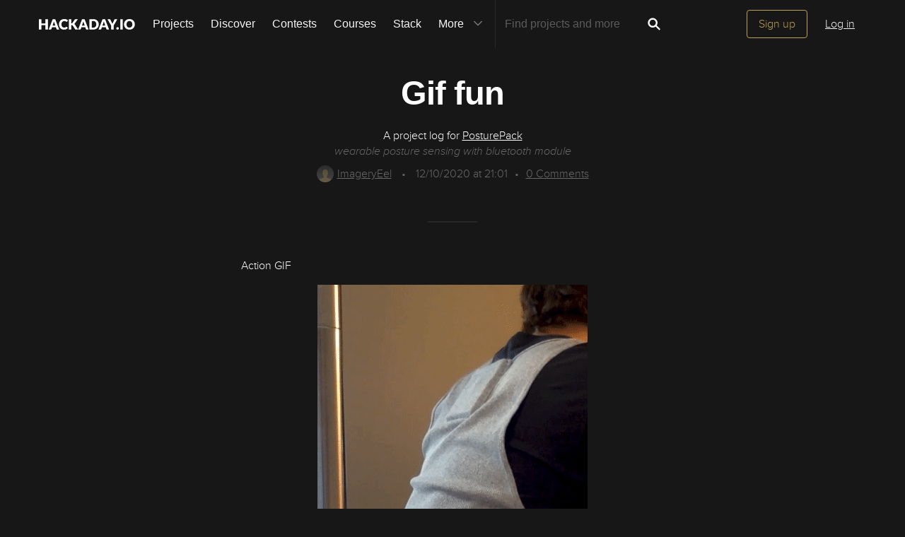

--- FILE ---
content_type: application/javascript; charset=UTF-8
request_url: https://cdn.hackaday.io/build/BMYGeAy2cbQWKJq2%2BOUCBAVOetyg1P0mrMh7GwYaeoLfqE9LNsc1HOCGXMHbMX%2B7mrVgUJAq1wVhQbofTVkMkf5zzJMr935mf0bY4fTLnDOPMqP3ob5kuSmfIGRyPoQsuO7G4V9HO57DXFUVFXdu%2FvAlgJyzHJAS094kXQWMM1e0GcF4%2BUWNDySunpU6y76BJybFMdoyl5vbiRc92%2Fy68CDarVhP1lu%2BI70yl9ICk2u3z87F4cq4OBMF8pQkCDt4tFt8fueyF8UUkHqGBMc152ro7WakKgzn92zennDzAy8PnMUDMjg4tFFSm7W9cYvkRwjAPjNhYeUy2wTKoU6hg7LVA2RS94p0RohTMBugohQl%2FPL8aCy6A63g2v4IXThgcyTMT93HI2sGgwPHNTmEDSjQKK1dNkBXzjvJOs2uw9kV2%2FQ9BbsZAv6aXu0IPOkXPJLI4e1WGZ9FGZnHlFAKqR1Q2fc1j8aTtgsss%2BROiNUIpnT28Q0nfINURpi40O2KUJGAvA%2Bec2AaWxVOp1oiC4hmjCeUWkR9A12JsWHWTAGQBQuF3zpOTPb2pjCXYGoswuA78BhFT9IDZZYZzd5l8EH78sNgBpav%2FcdkAYQWhFCP%2Bix5fSVezYwePtc9YbSFFHJbQ1M%2BS6aq3k8ybyr8Kg%3D%3D-1.8.0.js
body_size: 122343
content:
document.addEventListener("DOMContentLoaded",()=>{var region=window.geoRegion||"default";let settingsId={EMEA:"21I-E7JmnJmke5",APAC:"21I-E7JmnJmke5",default:"21I-E7JmnJmke5",AMER:"A3Zwa9HiUmX1XM"}[region],isPreview="qa"==("production"===window.env?"prod":"qa");function injectUsercentrics(settingsId,isPreviewMode){var s;document.getElementById("usercentrics-cmp")||((s=document.createElement("script")).id="usercentrics-cmp",s.src="https://web.cmp.usercentrics.eu/ui/loader.js",s.async=!0,s.setAttribute("data-settings-id",settingsId),isPreviewMode&&s.setAttribute("data-version","preview"),document.head.appendChild(s))}injectUsercentrics(settingsId,isPreview),"AMER"===region&&document.getElementById("do-not-sell-link")?.addEventListener("click",e=>{e.preventDefault(),injectUsercentrics(settingsId,isPreview);let check=setInterval(()=>{window.UC_UI?.showFirstLayer&&(clearInterval(check),window.UC_UI.showFirstLayer())},100)})}),((global,factory)=>{"object"==typeof module&&"object"==typeof module.exports?module.exports=global.document?factory(global,!0):function(w){if(w.document)return factory(w);throw new Error("jQuery requires a window with a document")}:factory(global)})("undefined"!=typeof window?window:this,function(window,noGlobal){var arr=[],document=window.document,getProto=Object.getPrototypeOf,slice=arr.slice,concat=arr.concat,push=arr.push,indexOf=arr.indexOf,class2type={},toString=class2type.toString,hasOwn=class2type.hasOwnProperty,fnToString=hasOwn.toString,ObjectFunctionString=fnToString.call(Object),support={};function DOMEval(code,doc){var script=(doc=doc||document).createElement("script");script.text=code,doc.head.appendChild(script).parentNode.removeChild(script)}function fcamelCase(all,letter){return letter.toUpperCase()}var jQuery=function(selector,context){return new jQuery.fn.init(selector,context)},rtrim=/^[\s\uFEFF\xA0]+|[\s\uFEFF\xA0]+$/g,rmsPrefix=/^-ms-/,rdashAlpha=/-([a-z])/g;function isArrayLike(obj){var length=!!obj&&"length"in obj&&obj.length,type=jQuery.type(obj);return"function"!==type&&!jQuery.isWindow(obj)&&("array"===type||0===length||"number"==typeof length&&0<length&&length-1 in obj)}jQuery.fn=jQuery.prototype={jquery:"3.2.1",constructor:jQuery,length:0,toArray:function(){return slice.call(this)},get:function(num){return null==num?slice.call(this):num<0?this[num+this.length]:this[num]},pushStack:function(elems){elems=jQuery.merge(this.constructor(),elems);return elems.prevObject=this,elems},each:function(callback){return jQuery.each(this,callback)},map:function(callback){return this.pushStack(jQuery.map(this,function(elem,i){return callback.call(elem,i,elem)}))},slice:function(){return this.pushStack(slice.apply(this,arguments))},first:function(){return this.eq(0)},last:function(){return this.eq(-1)},eq:function(i){var len=this.length,i=+i+(i<0?len:0);return this.pushStack(0<=i&&i<len?[this[i]]:[])},end:function(){return this.prevObject||this.constructor()},push:push,sort:arr.sort,splice:arr.splice},jQuery.extend=jQuery.fn.extend=function(){var options,name,copy,copyIsArray,src,target=arguments[0]||{},i=1,length=arguments.length,deep=!1;for("boolean"==typeof target&&(deep=target,target=arguments[i]||{},i++),"object"==typeof target||jQuery.isFunction(target)||(target={}),i===length&&(target=this,i--);i<length;i++)if(null!=(options=arguments[i]))for(name in options)src=target[name],target!==(copy=options[name])&&(deep&&copy&&(jQuery.isPlainObject(copy)||(copyIsArray=Array.isArray(copy)))?(src=copyIsArray?(copyIsArray=!1,src&&Array.isArray(src)?src:[]):src&&jQuery.isPlainObject(src)?src:{},target[name]=jQuery.extend(deep,src,copy)):void 0!==copy&&(target[name]=copy));return target},jQuery.extend({expando:"jQuery"+("3.2.1"+Math.random()).replace(/\D/g,""),isReady:!0,error:function(msg){throw new Error(msg)},noop:function(){},isFunction:function(obj){return"function"===jQuery.type(obj)},isWindow:function(obj){return null!=obj&&obj===obj.window},isNumeric:function(obj){var type=jQuery.type(obj);return("number"===type||"string"===type)&&!isNaN(obj-parseFloat(obj))},isPlainObject:function(obj){return!(!obj||"[object Object]"!==toString.call(obj)||(obj=getProto(obj))&&("function"!=typeof(obj=hasOwn.call(obj,"constructor")&&obj.constructor)||fnToString.call(obj)!==ObjectFunctionString))},isEmptyObject:function(obj){for(var name in obj)return!1;return!0},type:function(obj){return null==obj?obj+"":"object"==typeof obj||"function"==typeof obj?class2type[toString.call(obj)]||"object":typeof obj},globalEval:function(code){DOMEval(code)},camelCase:function(string){return string.replace(rmsPrefix,"ms-").replace(rdashAlpha,fcamelCase)},each:function(obj,callback){var length,i=0;if(isArrayLike(obj))for(length=obj.length;i<length&&!1!==callback.call(obj[i],i,obj[i]);i++);else for(i in obj)if(!1===callback.call(obj[i],i,obj[i]))break;return obj},trim:function(text){return null==text?"":(text+"").replace(rtrim,"")},makeArray:function(arr,results){results=results||[];return null!=arr&&(isArrayLike(Object(arr))?jQuery.merge(results,"string"==typeof arr?[arr]:arr):push.call(results,arr)),results},inArray:function(elem,arr,i){return null==arr?-1:indexOf.call(arr,elem,i)},merge:function(first,second){for(var len=+second.length,j=0,i=first.length;j<len;j++)first[i++]=second[j];return first.length=i,first},grep:function(elems,callback,invert){for(var matches=[],i=0,length=elems.length,callbackExpect=!invert;i<length;i++)!callback(elems[i],i)!=callbackExpect&&matches.push(elems[i]);return matches},map:function(elems,callback,arg){var length,value,i=0,ret=[];if(isArrayLike(elems))for(length=elems.length;i<length;i++)null!=(value=callback(elems[i],i,arg))&&ret.push(value);else for(i in elems)null!=(value=callback(elems[i],i,arg))&&ret.push(value);return concat.apply([],ret)},guid:1,proxy:function(fn,context){var args,tmp;if("string"==typeof context&&(tmp=fn[context],context=fn,fn=tmp),jQuery.isFunction(fn))return args=slice.call(arguments,2),(tmp=function(){return fn.apply(context||this,args.concat(slice.call(arguments)))}).guid=fn.guid=fn.guid||jQuery.guid++,tmp},now:Date.now,support:support}),"function"==typeof Symbol&&(jQuery.fn[Symbol.iterator]=arr[Symbol.iterator]),jQuery.each("Boolean Number String Function Array Date RegExp Object Error Symbol".split(" "),function(i,name){class2type["[object "+name+"]"]=name.toLowerCase()});function dir(elem,dir,until){for(var matched=[],truncate=void 0!==until;(elem=elem[dir])&&9!==elem.nodeType;)if(1===elem.nodeType){if(truncate&&jQuery(elem).is(until))break;matched.push(elem)}return matched}function siblings(n,elem){for(var matched=[];n;n=n.nextSibling)1===n.nodeType&&n!==elem&&matched.push(n);return matched}var arr=(window=>{function funescape(_,escaped,escapedWhitespace){var high="0x"+escaped-65536;return high!=high||escapedWhitespace?escaped:high<0?String.fromCharCode(65536+high):String.fromCharCode(high>>10|55296,1023&high|56320)}function fcssescape(ch,asCodePoint){return asCodePoint?"\0"===ch?"�":ch.slice(0,-1)+"\\"+ch.charCodeAt(ch.length-1).toString(16)+" ":"\\"+ch}function unloadHandler(){setDocument()}var i,support,Expr,getText,isXML,tokenize,compile,select,outermostContext,sortInput,hasDuplicate,setDocument,document,docElem,documentIsHTML,rbuggyQSA,rbuggyMatches,matches,contains,expando="sizzle"+ +new Date,preferredDoc=window.document,dirruns=0,done=0,classCache=createCache(),tokenCache=createCache(),compilerCache=createCache(),sortOrder=function(a,b){return a===b&&(hasDuplicate=!0),0},hasOwn={}.hasOwnProperty,arr=[],pop=arr.pop,push_native=arr.push,push=arr.push,slice=arr.slice,indexOf=function(list,elem){for(var i=0,len=list.length;i<len;i++)if(list[i]===elem)return i;return-1},booleans="checked|selected|async|autofocus|autoplay|controls|defer|disabled|hidden|ismap|loop|multiple|open|readonly|required|scoped",whitespace="[\\x20\\t\\r\\n\\f]",identifier="(?:\\\\.|[\\w-]|[^\0-\\xa0])+",attributes="\\["+whitespace+"*("+identifier+")(?:"+whitespace+"*([*^$|!~]?=)"+whitespace+"*(?:'((?:\\\\.|[^\\\\'])*)'|\"((?:\\\\.|[^\\\\\"])*)\"|("+identifier+"))|)"+whitespace+"*\\]",pseudos=":("+identifier+")(?:\\((('((?:\\\\.|[^\\\\'])*)'|\"((?:\\\\.|[^\\\\\"])*)\")|((?:\\\\.|[^\\\\()[\\]]|"+attributes+")*)|.*)\\)|)",rwhitespace=new RegExp(whitespace+"+","g"),rtrim=new RegExp("^"+whitespace+"+|((?:^|[^\\\\])(?:\\\\.)*)"+whitespace+"+$","g"),rcomma=new RegExp("^"+whitespace+"*,"+whitespace+"*"),rcombinators=new RegExp("^"+whitespace+"*([>+~]|"+whitespace+")"+whitespace+"*"),rattributeQuotes=new RegExp("="+whitespace+"*([^\\]'\"]*?)"+whitespace+"*\\]","g"),rpseudo=new RegExp(pseudos),ridentifier=new RegExp("^"+identifier+"$"),matchExpr={ID:new RegExp("^#("+identifier+")"),CLASS:new RegExp("^\\.("+identifier+")"),TAG:new RegExp("^("+identifier+"|[*])"),ATTR:new RegExp("^"+attributes),PSEUDO:new RegExp("^"+pseudos),CHILD:new RegExp("^:(only|first|last|nth|nth-last)-(child|of-type)(?:\\("+whitespace+"*(even|odd|(([+-]|)(\\d*)n|)"+whitespace+"*(?:([+-]|)"+whitespace+"*(\\d+)|))"+whitespace+"*\\)|)","i"),bool:new RegExp("^(?:"+booleans+")$","i"),needsContext:new RegExp("^"+whitespace+"*[>+~]|:(even|odd|eq|gt|lt|nth|first|last)(?:\\("+whitespace+"*((?:-\\d)?\\d*)"+whitespace+"*\\)|)(?=[^-]|$)","i")},rinputs=/^(?:input|select|textarea|button)$/i,rheader=/^h\d$/i,rnative=/^[^{]+\{\s*\[native \w/,rquickExpr=/^(?:#([\w-]+)|(\w+)|\.([\w-]+))$/,rsibling=/[+~]/,runescape=new RegExp("\\\\([\\da-f]{1,6}"+whitespace+"?|("+whitespace+")|.)","ig"),rcssescape=/([\0-\x1f\x7f]|^-?\d)|^-$|[^\0-\x1f\x7f-\uFFFF\w-]/g,disabledAncestor=addCombinator(function(elem){return!0===elem.disabled&&("form"in elem||"label"in elem)},{dir:"parentNode",next:"legend"});try{push.apply(arr=slice.call(preferredDoc.childNodes),preferredDoc.childNodes),arr[preferredDoc.childNodes.length].nodeType}catch(e){push={apply:arr.length?function(target,els){push_native.apply(target,slice.call(els))}:function(target,els){for(var j=target.length,i=0;target[j++]=els[i++];);target.length=j-1}}}function Sizzle(selector,context,results,seed){var m,i,elem,nid,match,groups,newSelector,newContext=context&&context.ownerDocument,nodeType=context?context.nodeType:9;if(results=results||[],"string"!=typeof selector||!selector||1!==nodeType&&9!==nodeType&&11!==nodeType)return results;if(!seed&&((context?context.ownerDocument||context:preferredDoc)!==document&&setDocument(context),context=context||document,documentIsHTML)){if(11!==nodeType&&(match=rquickExpr.exec(selector)))if(m=match[1]){if(9===nodeType){if(!(elem=context.getElementById(m)))return results;if(elem.id===m)return results.push(elem),results}else if(newContext&&(elem=newContext.getElementById(m))&&contains(context,elem)&&elem.id===m)return results.push(elem),results}else{if(match[2])return push.apply(results,context.getElementsByTagName(selector)),results;if((m=match[3])&&support.getElementsByClassName&&context.getElementsByClassName)return push.apply(results,context.getElementsByClassName(m)),results}if(support.qsa&&!compilerCache[selector+" "]&&(!rbuggyQSA||!rbuggyQSA.test(selector))){if(1!==nodeType)newContext=context,newSelector=selector;else if("object"!==context.nodeName.toLowerCase()){for((nid=context.getAttribute("id"))?nid=nid.replace(rcssescape,fcssescape):context.setAttribute("id",nid=expando),i=(groups=tokenize(selector)).length;i--;)groups[i]="#"+nid+" "+toSelector(groups[i]);newSelector=groups.join(","),newContext=rsibling.test(selector)&&testContext(context.parentNode)||context}if(newSelector)try{return push.apply(results,newContext.querySelectorAll(newSelector)),results}catch(qsaError){}finally{nid===expando&&context.removeAttribute("id")}}}return select(selector.replace(rtrim,"$1"),context,results,seed)}function createCache(){var keys=[];function cache(key,value){return keys.push(key+" ")>Expr.cacheLength&&delete cache[keys.shift()],cache[key+" "]=value}return cache}function markFunction(fn){return fn[expando]=!0,fn}function assert(fn){var el=document.createElement("fieldset");try{return!!fn(el)}catch(e){return!1}finally{el.parentNode&&el.parentNode.removeChild(el)}}function addHandle(attrs,handler){for(var arr=attrs.split("|"),i=arr.length;i--;)Expr.attrHandle[arr[i]]=handler}function siblingCheck(a,b){var cur=b&&a,diff=cur&&1===a.nodeType&&1===b.nodeType&&a.sourceIndex-b.sourceIndex;if(diff)return diff;if(cur)for(;cur=cur.nextSibling;)if(cur===b)return-1;return a?1:-1}function createDisabledPseudo(disabled){return function(elem){return"form"in elem?elem.parentNode&&!1===elem.disabled?"label"in elem?"label"in elem.parentNode?elem.parentNode.disabled===disabled:elem.disabled===disabled:elem.isDisabled===disabled||elem.isDisabled!==!disabled&&disabledAncestor(elem)===disabled:elem.disabled===disabled:"label"in elem&&elem.disabled===disabled}}function createPositionalPseudo(fn){return markFunction(function(argument){return argument=+argument,markFunction(function(seed,matches){for(var j,matchIndexes=fn([],seed.length,argument),i=matchIndexes.length;i--;)seed[j=matchIndexes[i]]&&(seed[j]=!(matches[j]=seed[j]))})})}function testContext(context){return context&&void 0!==context.getElementsByTagName&&context}for(i in support=Sizzle.support={},isXML=Sizzle.isXML=function(elem){elem=elem&&(elem.ownerDocument||elem).documentElement;return!!elem&&"HTML"!==elem.nodeName},setDocument=Sizzle.setDocument=function(node){var node=node?node.ownerDocument||node:preferredDoc;return node!==document&&9===node.nodeType&&node.documentElement&&(docElem=(document=node).documentElement,documentIsHTML=!isXML(document),preferredDoc!==document&&(node=document.defaultView)&&node.top!==node&&(node.addEventListener?node.addEventListener("unload",unloadHandler,!1):node.attachEvent&&node.attachEvent("onunload",unloadHandler)),support.attributes=assert(function(el){return el.className="i",!el.getAttribute("className")}),support.getElementsByTagName=assert(function(el){return el.appendChild(document.createComment("")),!el.getElementsByTagName("*").length}),support.getElementsByClassName=rnative.test(document.getElementsByClassName),support.getById=assert(function(el){return docElem.appendChild(el).id=expando,!document.getElementsByName||!document.getElementsByName(expando).length}),support.getById?(Expr.filter.ID=function(id){var attrId=id.replace(runescape,funescape);return function(elem){return elem.getAttribute("id")===attrId}},Expr.find.ID=function(id,context){if(void 0!==context.getElementById&&documentIsHTML)return(context=context.getElementById(id))?[context]:[]}):(Expr.filter.ID=function(id){var attrId=id.replace(runescape,funescape);return function(elem){elem=void 0!==elem.getAttributeNode&&elem.getAttributeNode("id");return elem&&elem.value===attrId}},Expr.find.ID=function(id,context){if(void 0!==context.getElementById&&documentIsHTML){var node,i,elems,elem=context.getElementById(id);if(elem){if((node=elem.getAttributeNode("id"))&&node.value===id)return[elem];for(elems=context.getElementsByName(id),i=0;elem=elems[i++];)if((node=elem.getAttributeNode("id"))&&node.value===id)return[elem]}return[]}}),Expr.find.TAG=support.getElementsByTagName?function(tag,context){return void 0!==context.getElementsByTagName?context.getElementsByTagName(tag):support.qsa?context.querySelectorAll(tag):void 0}:function(tag,context){var elem,tmp=[],i=0,results=context.getElementsByTagName(tag);if("*"!==tag)return results;for(;elem=results[i++];)1===elem.nodeType&&tmp.push(elem);return tmp},Expr.find.CLASS=support.getElementsByClassName&&function(className,context){if(void 0!==context.getElementsByClassName&&documentIsHTML)return context.getElementsByClassName(className)},rbuggyMatches=[],rbuggyQSA=[],(support.qsa=rnative.test(document.querySelectorAll))&&(assert(function(el){docElem.appendChild(el).innerHTML="<a id='"+expando+"'></a><select id='"+expando+"-\r\\' msallowcapture=''><option selected=''></option></select>",el.querySelectorAll("[msallowcapture^='']").length&&rbuggyQSA.push("[*^$]="+whitespace+"*(?:''|\"\")"),el.querySelectorAll("[selected]").length||rbuggyQSA.push("\\["+whitespace+"*(?:value|"+booleans+")"),el.querySelectorAll("[id~="+expando+"-]").length||rbuggyQSA.push("~="),el.querySelectorAll(":checked").length||rbuggyQSA.push(":checked"),el.querySelectorAll("a#"+expando+"+*").length||rbuggyQSA.push(".#.+[+~]")}),assert(function(el){el.innerHTML="<a href='' disabled='disabled'></a><select disabled='disabled'><option/></select>";var input=document.createElement("input");input.setAttribute("type","hidden"),el.appendChild(input).setAttribute("name","D"),el.querySelectorAll("[name=d]").length&&rbuggyQSA.push("name"+whitespace+"*[*^$|!~]?="),2!==el.querySelectorAll(":enabled").length&&rbuggyQSA.push(":enabled",":disabled"),docElem.appendChild(el).disabled=!0,2!==el.querySelectorAll(":disabled").length&&rbuggyQSA.push(":enabled",":disabled"),el.querySelectorAll("*,:x"),rbuggyQSA.push(",.*:")})),(support.matchesSelector=rnative.test(matches=docElem.matches||docElem.webkitMatchesSelector||docElem.mozMatchesSelector||docElem.oMatchesSelector||docElem.msMatchesSelector))&&assert(function(el){support.disconnectedMatch=matches.call(el,"*"),matches.call(el,"[s!='']:x"),rbuggyMatches.push("!=",pseudos)}),rbuggyQSA=rbuggyQSA.length&&new RegExp(rbuggyQSA.join("|")),rbuggyMatches=rbuggyMatches.length&&new RegExp(rbuggyMatches.join("|")),node=rnative.test(docElem.compareDocumentPosition),contains=node||rnative.test(docElem.contains)?function(a,b){var adown=9===a.nodeType?a.documentElement:a,b=b&&b.parentNode;return a===b||!(!b||1!==b.nodeType||!(adown.contains?adown.contains(b):a.compareDocumentPosition&&16&a.compareDocumentPosition(b)))}:function(a,b){if(b)for(;b=b.parentNode;)if(b===a)return!0;return!1},sortOrder=node?function(a,b){var compare;return a===b?(hasDuplicate=!0,0):(compare=!a.compareDocumentPosition-!b.compareDocumentPosition)||(1&(compare=(a.ownerDocument||a)===(b.ownerDocument||b)?a.compareDocumentPosition(b):1)||!support.sortDetached&&b.compareDocumentPosition(a)===compare?a===document||a.ownerDocument===preferredDoc&&contains(preferredDoc,a)?-1:b===document||b.ownerDocument===preferredDoc&&contains(preferredDoc,b)?1:sortInput?indexOf(sortInput,a)-indexOf(sortInput,b):0:4&compare?-1:1)}:function(a,b){if(a===b)return hasDuplicate=!0,0;var cur,i=0,aup=a.parentNode,bup=b.parentNode,ap=[a],bp=[b];if(!aup||!bup)return a===document?-1:b===document?1:aup?-1:bup?1:sortInput?indexOf(sortInput,a)-indexOf(sortInput,b):0;if(aup===bup)return siblingCheck(a,b);for(cur=a;cur=cur.parentNode;)ap.unshift(cur);for(cur=b;cur=cur.parentNode;)bp.unshift(cur);for(;ap[i]===bp[i];)i++;return i?siblingCheck(ap[i],bp[i]):ap[i]===preferredDoc?-1:bp[i]===preferredDoc?1:0}),document},Sizzle.matches=function(expr,elements){return Sizzle(expr,null,null,elements)},Sizzle.matchesSelector=function(elem,expr){if((elem.ownerDocument||elem)!==document&&setDocument(elem),expr=expr.replace(rattributeQuotes,"='$1']"),support.matchesSelector&&documentIsHTML&&!compilerCache[expr+" "]&&(!rbuggyMatches||!rbuggyMatches.test(expr))&&(!rbuggyQSA||!rbuggyQSA.test(expr)))try{var ret=matches.call(elem,expr);if(ret||support.disconnectedMatch||elem.document&&11!==elem.document.nodeType)return ret}catch(e){}return 0<Sizzle(expr,document,null,[elem]).length},Sizzle.contains=function(context,elem){return(context.ownerDocument||context)!==document&&setDocument(context),contains(context,elem)},Sizzle.attr=function(elem,name){(elem.ownerDocument||elem)!==document&&setDocument(elem);var fn=Expr.attrHandle[name.toLowerCase()],fn=fn&&hasOwn.call(Expr.attrHandle,name.toLowerCase())?fn(elem,name,!documentIsHTML):void 0;return void 0!==fn?fn:support.attributes||!documentIsHTML?elem.getAttribute(name):(fn=elem.getAttributeNode(name))&&fn.specified?fn.value:null},Sizzle.escape=function(sel){return(sel+"").replace(rcssescape,fcssescape)},Sizzle.error=function(msg){throw new Error("Syntax error, unrecognized expression: "+msg)},Sizzle.uniqueSort=function(results){var elem,duplicates=[],j=0,i=0;if(hasDuplicate=!support.detectDuplicates,sortInput=!support.sortStable&&results.slice(0),results.sort(sortOrder),hasDuplicate){for(;elem=results[i++];)elem===results[i]&&(j=duplicates.push(i));for(;j--;)results.splice(duplicates[j],1)}return sortInput=null,results},getText=Sizzle.getText=function(elem){var node,ret="",i=0,nodeType=elem.nodeType;if(nodeType){if(1===nodeType||9===nodeType||11===nodeType){if("string"==typeof elem.textContent)return elem.textContent;for(elem=elem.firstChild;elem;elem=elem.nextSibling)ret+=getText(elem)}else if(3===nodeType||4===nodeType)return elem.nodeValue}else for(;node=elem[i++];)ret+=getText(node);return ret},(Expr=Sizzle.selectors={cacheLength:50,createPseudo:markFunction,match:matchExpr,attrHandle:{},find:{},relative:{">":{dir:"parentNode",first:!0}," ":{dir:"parentNode"},"+":{dir:"previousSibling",first:!0},"~":{dir:"previousSibling"}},preFilter:{ATTR:function(match){return match[1]=match[1].replace(runescape,funescape),match[3]=(match[3]||match[4]||match[5]||"").replace(runescape,funescape),"~="===match[2]&&(match[3]=" "+match[3]+" "),match.slice(0,4)},CHILD:function(match){return match[1]=match[1].toLowerCase(),"nth"===match[1].slice(0,3)?(match[3]||Sizzle.error(match[0]),match[4]=+(match[4]?match[5]+(match[6]||1):2*("even"===match[3]||"odd"===match[3])),match[5]=+(match[7]+match[8]||"odd"===match[3])):match[3]&&Sizzle.error(match[0]),match},PSEUDO:function(match){var excess,unquoted=!match[6]&&match[2];return matchExpr.CHILD.test(match[0])?null:(match[3]?match[2]=match[4]||match[5]||"":unquoted&&rpseudo.test(unquoted)&&(excess=(excess=tokenize(unquoted,!0))&&unquoted.indexOf(")",unquoted.length-excess)-unquoted.length)&&(match[0]=match[0].slice(0,excess),match[2]=unquoted.slice(0,excess)),match.slice(0,3))}},filter:{TAG:function(nodeNameSelector){var nodeName=nodeNameSelector.replace(runescape,funescape).toLowerCase();return"*"===nodeNameSelector?function(){return!0}:function(elem){return elem.nodeName&&elem.nodeName.toLowerCase()===nodeName}},CLASS:function(className){var pattern=classCache[className+" "];return pattern||(pattern=new RegExp("(^|"+whitespace+")"+className+"("+whitespace+"|$)"))&&classCache(className,function(elem){return pattern.test("string"==typeof elem.className&&elem.className||void 0!==elem.getAttribute&&elem.getAttribute("class")||"")})},ATTR:function(name,operator,check){return function(elem){elem=Sizzle.attr(elem,name);return null==elem?"!="===operator:!operator||(elem+="","="===operator?elem===check:"!="===operator?elem!==check:"^="===operator?check&&0===elem.indexOf(check):"*="===operator?check&&-1<elem.indexOf(check):"$="===operator?check&&elem.slice(-check.length)===check:"~="===operator?-1<(" "+elem.replace(rwhitespace," ")+" ").indexOf(check):"|="===operator&&(elem===check||elem.slice(0,check.length+1)===check+"-"))}},CHILD:function(type,what,argument,first,last){var simple="nth"!==type.slice(0,3),forward="last"!==type.slice(-4),ofType="of-type"===what;return 1===first&&0===last?function(elem){return!!elem.parentNode}:function(elem,context,xml){var cache,uniqueCache,outerCache,node,nodeIndex,start,dir=simple!=forward?"nextSibling":"previousSibling",parent=elem.parentNode,name=ofType&&elem.nodeName.toLowerCase(),useCache=!xml&&!ofType,diff=!1;if(parent){if(simple){for(;dir;){for(node=elem;node=node[dir];)if(ofType?node.nodeName.toLowerCase()===name:1===node.nodeType)return!1;start=dir="only"===type&&!start&&"nextSibling"}return!0}if(start=[forward?parent.firstChild:parent.lastChild],forward&&useCache){for(diff=(nodeIndex=(cache=(uniqueCache=(outerCache=(node=parent)[expando]||(node[expando]={}))[node.uniqueID]||(outerCache[node.uniqueID]={}))[type]||[])[0]===dirruns&&cache[1])&&cache[2],node=nodeIndex&&parent.childNodes[nodeIndex];node=++nodeIndex&&node&&node[dir]||(diff=nodeIndex=0,start.pop());)if(1===node.nodeType&&++diff&&node===elem){uniqueCache[type]=[dirruns,nodeIndex,diff];break}}else if(!1===(diff=useCache?nodeIndex=(cache=(uniqueCache=(outerCache=(node=elem)[expando]||(node[expando]={}))[node.uniqueID]||(outerCache[node.uniqueID]={}))[type]||[])[0]===dirruns&&cache[1]:diff))for(;(node=++nodeIndex&&node&&node[dir]||(diff=nodeIndex=0,start.pop()))&&((ofType?node.nodeName.toLowerCase()!==name:1!==node.nodeType)||!++diff||(useCache&&((uniqueCache=(outerCache=node[expando]||(node[expando]={}))[node.uniqueID]||(outerCache[node.uniqueID]={}))[type]=[dirruns,diff]),node!==elem)););return(diff-=last)===first||diff%first==0&&0<=diff/first}}},PSEUDO:function(pseudo,argument){var args,fn=Expr.pseudos[pseudo]||Expr.setFilters[pseudo.toLowerCase()]||Sizzle.error("unsupported pseudo: "+pseudo);return fn[expando]?fn(argument):1<fn.length?(args=[pseudo,pseudo,"",argument],Expr.setFilters.hasOwnProperty(pseudo.toLowerCase())?markFunction(function(seed,matches){for(var idx,matched=fn(seed,argument),i=matched.length;i--;)seed[idx=indexOf(seed,matched[i])]=!(matches[idx]=matched[i])}):function(elem){return fn(elem,0,args)}):fn}},pseudos:{not:markFunction(function(selector){var input=[],results=[],matcher=compile(selector.replace(rtrim,"$1"));return matcher[expando]?markFunction(function(seed,matches,context,xml){for(var elem,unmatched=matcher(seed,null,xml,[]),i=seed.length;i--;)(elem=unmatched[i])&&(seed[i]=!(matches[i]=elem))}):function(elem,context,xml){return input[0]=elem,matcher(input,null,xml,results),input[0]=null,!results.pop()}}),has:markFunction(function(selector){return function(elem){return 0<Sizzle(selector,elem).length}}),contains:markFunction(function(text){return text=text.replace(runescape,funescape),function(elem){return-1<(elem.textContent||elem.innerText||getText(elem)).indexOf(text)}}),lang:markFunction(function(lang){return ridentifier.test(lang||"")||Sizzle.error("unsupported lang: "+lang),lang=lang.replace(runescape,funescape).toLowerCase(),function(elem){var elemLang;do{if(elemLang=documentIsHTML?elem.lang:elem.getAttribute("xml:lang")||elem.getAttribute("lang"))return(elemLang=elemLang.toLowerCase())===lang||0===elemLang.indexOf(lang+"-")}while((elem=elem.parentNode)&&1===elem.nodeType);return!1}}),target:function(elem){var hash=window.location&&window.location.hash;return hash&&hash.slice(1)===elem.id},root:function(elem){return elem===docElem},focus:function(elem){return elem===document.activeElement&&(!document.hasFocus||document.hasFocus())&&!!(elem.type||elem.href||~elem.tabIndex)},enabled:createDisabledPseudo(!1),disabled:createDisabledPseudo(!0),checked:function(elem){var nodeName=elem.nodeName.toLowerCase();return"input"===nodeName&&!!elem.checked||"option"===nodeName&&!!elem.selected},selected:function(elem){return elem.parentNode&&elem.parentNode.selectedIndex,!0===elem.selected},empty:function(elem){for(elem=elem.firstChild;elem;elem=elem.nextSibling)if(elem.nodeType<6)return!1;return!0},parent:function(elem){return!Expr.pseudos.empty(elem)},header:function(elem){return rheader.test(elem.nodeName)},input:function(elem){return rinputs.test(elem.nodeName)},button:function(elem){var name=elem.nodeName.toLowerCase();return"input"===name&&"button"===elem.type||"button"===name},text:function(elem){return"input"===elem.nodeName.toLowerCase()&&"text"===elem.type&&(null==(elem=elem.getAttribute("type"))||"text"===elem.toLowerCase())},first:createPositionalPseudo(function(){return[0]}),last:createPositionalPseudo(function(matchIndexes,length){return[length-1]}),eq:createPositionalPseudo(function(matchIndexes,length,argument){return[argument<0?argument+length:argument]}),even:createPositionalPseudo(function(matchIndexes,length){for(var i=0;i<length;i+=2)matchIndexes.push(i);return matchIndexes}),odd:createPositionalPseudo(function(matchIndexes,length){for(var i=1;i<length;i+=2)matchIndexes.push(i);return matchIndexes}),lt:createPositionalPseudo(function(matchIndexes,length,argument){for(var i=argument<0?argument+length:argument;0<=--i;)matchIndexes.push(i);return matchIndexes}),gt:createPositionalPseudo(function(matchIndexes,length,argument){for(var i=argument<0?argument+length:argument;++i<length;)matchIndexes.push(i);return matchIndexes})}}).pseudos.nth=Expr.pseudos.eq,{radio:!0,checkbox:!0,file:!0,password:!0,image:!0})Expr.pseudos[i]=(type=>function(elem){return"input"===elem.nodeName.toLowerCase()&&elem.type===type})(i);for(i in{submit:!0,reset:!0})Expr.pseudos[i]=(type=>function(elem){var name=elem.nodeName.toLowerCase();return("input"===name||"button"===name)&&elem.type===type})(i);function setFilters(){}function toSelector(tokens){for(var i=0,len=tokens.length,selector="";i<len;i++)selector+=tokens[i].value;return selector}function addCombinator(matcher,combinator,base){var dir=combinator.dir,skip=combinator.next,key=skip||dir,checkNonElements=base&&"parentNode"===key,doneName=done++;return combinator.first?function(elem,context,xml){for(;elem=elem[dir];)if(1===elem.nodeType||checkNonElements)return matcher(elem,context,xml);return!1}:function(elem,context,xml){var oldCache,outerCache,newCache=[dirruns,doneName];if(xml){for(;elem=elem[dir];)if((1===elem.nodeType||checkNonElements)&&matcher(elem,context,xml))return!0}else for(;elem=elem[dir];)if(1===elem.nodeType||checkNonElements)if(outerCache=(outerCache=elem[expando]||(elem[expando]={}))[elem.uniqueID]||(outerCache[elem.uniqueID]={}),skip&&skip===elem.nodeName.toLowerCase())elem=elem[dir]||elem;else{if((oldCache=outerCache[key])&&oldCache[0]===dirruns&&oldCache[1]===doneName)return newCache[2]=oldCache[2];if((outerCache[key]=newCache)[2]=matcher(elem,context,xml))return!0}return!1}}function elementMatcher(matchers){return 1<matchers.length?function(elem,context,xml){for(var i=matchers.length;i--;)if(!matchers[i](elem,context,xml))return!1;return!0}:matchers[0]}function condense(unmatched,map,filter,context,xml){for(var elem,newUnmatched=[],i=0,len=unmatched.length,mapped=null!=map;i<len;i++)!(elem=unmatched[i])||filter&&!filter(elem,context,xml)||(newUnmatched.push(elem),mapped&&map.push(i));return newUnmatched}function setMatcher(preFilter,selector,matcher,postFilter,postFinder,postSelector){return postFilter&&!postFilter[expando]&&(postFilter=setMatcher(postFilter)),postFinder&&!postFinder[expando]&&(postFinder=setMatcher(postFinder,postSelector)),markFunction(function(seed,results,context,xml){var temp,i,elem,preMap=[],postMap=[],preexisting=results.length,elems=seed||((selector,contexts,results)=>{for(var i=0,len=contexts.length;i<len;i++)Sizzle(selector,contexts[i],results);return results})(selector||"*",context.nodeType?[context]:context,[]),matcherIn=!preFilter||!seed&&selector?elems:condense(elems,preMap,preFilter,context,xml),matcherOut=matcher?postFinder||(seed?preFilter:preexisting||postFilter)?[]:results:matcherIn;if(matcher&&matcher(matcherIn,matcherOut,context,xml),postFilter)for(temp=condense(matcherOut,postMap),postFilter(temp,[],context,xml),i=temp.length;i--;)(elem=temp[i])&&(matcherOut[postMap[i]]=!(matcherIn[postMap[i]]=elem));if(seed){if(postFinder||preFilter){if(postFinder){for(temp=[],i=matcherOut.length;i--;)(elem=matcherOut[i])&&temp.push(matcherIn[i]=elem);postFinder(null,matcherOut=[],temp,xml)}for(i=matcherOut.length;i--;)(elem=matcherOut[i])&&-1<(temp=postFinder?indexOf(seed,elem):preMap[i])&&(seed[temp]=!(results[temp]=elem))}}else matcherOut=condense(matcherOut===results?matcherOut.splice(preexisting,matcherOut.length):matcherOut),postFinder?postFinder(null,results,matcherOut,xml):push.apply(results,matcherOut)})}function matcherFromGroupMatchers(elementMatchers,setMatchers){function superMatcher(seed,context,xml,results,outermost){var elem,j,matcher,matchedCount=0,i="0",unmatched=seed&&[],setMatched=[],contextBackup=outermostContext,elems=seed||byElement&&Expr.find.TAG("*",outermost),dirrunsUnique=dirruns+=null==contextBackup?1:Math.random()||.1,len=elems.length;for(outermost&&(outermostContext=context===document||context||outermost);i!==len&&null!=(elem=elems[i]);i++){if(byElement&&elem){for(j=0,context||elem.ownerDocument===document||(setDocument(elem),xml=!documentIsHTML);matcher=elementMatchers[j++];)if(matcher(elem,context||document,xml)){results.push(elem);break}outermost&&(dirruns=dirrunsUnique)}bySet&&((elem=!matcher&&elem)&&matchedCount--,seed)&&unmatched.push(elem)}if(matchedCount+=i,bySet&&i!==matchedCount){for(j=0;matcher=setMatchers[j++];)matcher(unmatched,setMatched,context,xml);if(seed){if(0<matchedCount)for(;i--;)unmatched[i]||setMatched[i]||(setMatched[i]=pop.call(results));setMatched=condense(setMatched)}push.apply(results,setMatched),outermost&&!seed&&0<setMatched.length&&1<matchedCount+setMatchers.length&&Sizzle.uniqueSort(results)}return outermost&&(dirruns=dirrunsUnique,outermostContext=contextBackup),unmatched}var bySet=0<setMatchers.length,byElement=0<elementMatchers.length;return bySet?markFunction(superMatcher):superMatcher}return setFilters.prototype=Expr.filters=Expr.pseudos,Expr.setFilters=new setFilters,tokenize=Sizzle.tokenize=function(selector,parseOnly){var matched,match,tokens,type,soFar,groups,preFilters,cached=tokenCache[selector+" "];if(cached)return parseOnly?0:cached.slice(0);for(soFar=selector,groups=[],preFilters=Expr.preFilter;soFar;){for(type in matched&&!(match=rcomma.exec(soFar))||(match&&(soFar=soFar.slice(match[0].length)||soFar),groups.push(tokens=[])),matched=!1,(match=rcombinators.exec(soFar))&&(matched=match.shift(),tokens.push({value:matched,type:match[0].replace(rtrim," ")}),soFar=soFar.slice(matched.length)),Expr.filter)!(match=matchExpr[type].exec(soFar))||preFilters[type]&&!(match=preFilters[type](match))||(matched=match.shift(),tokens.push({value:matched,type:type,matches:match}),soFar=soFar.slice(matched.length));if(!matched)break}return parseOnly?soFar.length:soFar?Sizzle.error(selector):tokenCache(selector,groups).slice(0)},compile=Sizzle.compile=function(selector,match){var i,setMatchers=[],elementMatchers=[],cached=compilerCache[selector+" "];if(!cached){for(i=(match=match||tokenize(selector)).length;i--;)((cached=function matcherFromTokens(tokens){for(var checkContext,matcher,j,len=tokens.length,leadingRelative=Expr.relative[tokens[0].type],implicitRelative=leadingRelative||Expr.relative[" "],i=leadingRelative?1:0,matchContext=addCombinator(function(elem){return elem===checkContext},implicitRelative,!0),matchAnyContext=addCombinator(function(elem){return-1<indexOf(checkContext,elem)},implicitRelative,!0),matchers=[function(elem,context,xml){return elem=!leadingRelative&&(xml||context!==outermostContext)||((checkContext=context).nodeType?matchContext:matchAnyContext)(elem,context,xml),checkContext=null,elem}];i<len;i++)if(matcher=Expr.relative[tokens[i].type])matchers=[addCombinator(elementMatcher(matchers),matcher)];else{if((matcher=Expr.filter[tokens[i].type].apply(null,tokens[i].matches))[expando]){for(j=++i;j<len&&!Expr.relative[tokens[j].type];j++);return setMatcher(1<i&&elementMatcher(matchers),1<i&&toSelector(tokens.slice(0,i-1).concat({value:" "===tokens[i-2].type?"*":""})).replace(rtrim,"$1"),matcher,i<j&&matcherFromTokens(tokens.slice(i,j)),j<len&&matcherFromTokens(tokens=tokens.slice(j)),j<len&&toSelector(tokens))}matchers.push(matcher)}return elementMatcher(matchers)}(match[i]))[expando]?setMatchers:elementMatchers).push(cached);(cached=compilerCache(selector,matcherFromGroupMatchers(elementMatchers,setMatchers))).selector=selector}return cached},select=Sizzle.select=function(selector,context,results,seed){var i,tokens,token,type,find,compiled="function"==typeof selector&&selector,match=!seed&&tokenize(selector=compiled.selector||selector);if(results=results||[],1===match.length){if(2<(tokens=match[0]=match[0].slice(0)).length&&"ID"===(token=tokens[0]).type&&9===context.nodeType&&documentIsHTML&&Expr.relative[tokens[1].type]){if(!(context=(Expr.find.ID(token.matches[0].replace(runescape,funescape),context)||[])[0]))return results;compiled&&(context=context.parentNode),selector=selector.slice(tokens.shift().value.length)}for(i=matchExpr.needsContext.test(selector)?0:tokens.length;i--&&(token=tokens[i],!Expr.relative[type=token.type]);)if((find=Expr.find[type])&&(seed=find(token.matches[0].replace(runescape,funescape),rsibling.test(tokens[0].type)&&testContext(context.parentNode)||context))){if(tokens.splice(i,1),selector=seed.length&&toSelector(tokens))break;return push.apply(results,seed),results}}return(compiled||compile(selector,match))(seed,context,!documentIsHTML,results,!context||rsibling.test(selector)&&testContext(context.parentNode)||context),results},support.sortStable=expando.split("").sort(sortOrder).join("")===expando,support.detectDuplicates=!!hasDuplicate,setDocument(),support.sortDetached=assert(function(el){return 1&el.compareDocumentPosition(document.createElement("fieldset"))}),assert(function(el){return el.innerHTML="<a href='#'></a>","#"===el.firstChild.getAttribute("href")})||addHandle("type|href|height|width",function(elem,name,isXML){if(!isXML)return elem.getAttribute(name,"type"===name.toLowerCase()?1:2)}),support.attributes&&assert(function(el){return el.innerHTML="<input/>",el.firstChild.setAttribute("value",""),""===el.firstChild.getAttribute("value")})||addHandle("value",function(elem,name,isXML){if(!isXML&&"input"===elem.nodeName.toLowerCase())return elem.defaultValue}),assert(function(el){return null==el.getAttribute("disabled")})||addHandle(booleans,function(elem,name,isXML){if(!isXML)return!0===elem[name]?name.toLowerCase():(isXML=elem.getAttributeNode(name))&&isXML.specified?isXML.value:null}),Sizzle})(window),rneedsContext=(jQuery.find=arr,jQuery.expr=arr.selectors,jQuery.expr[":"]=jQuery.expr.pseudos,jQuery.uniqueSort=jQuery.unique=arr.uniqueSort,jQuery.text=arr.getText,jQuery.isXMLDoc=arr.isXML,jQuery.contains=arr.contains,jQuery.escapeSelector=arr.escape,jQuery.expr.match.needsContext);function nodeName(elem,name){return elem.nodeName&&elem.nodeName.toLowerCase()===name.toLowerCase()}var rsingleTag=/^<([a-z][^\/\0>:\x20\t\r\n\f]*)[\x20\t\r\n\f]*\/?>(?:<\/\1>|)$/i,risSimple=/^.[^:#\[\.,]*$/;function winnow(elements,qualifier,not){return jQuery.isFunction(qualifier)?jQuery.grep(elements,function(elem,i){return!!qualifier.call(elem,i,elem)!==not}):qualifier.nodeType?jQuery.grep(elements,function(elem){return elem===qualifier!==not}):"string"!=typeof qualifier?jQuery.grep(elements,function(elem){return-1<indexOf.call(qualifier,elem)!==not}):risSimple.test(qualifier)?jQuery.filter(qualifier,elements,not):(qualifier=jQuery.filter(qualifier,elements),jQuery.grep(elements,function(elem){return-1<indexOf.call(qualifier,elem)!==not&&1===elem.nodeType}))}jQuery.filter=function(expr,elems,not){var elem=elems[0];return not&&(expr=":not("+expr+")"),1===elems.length&&1===elem.nodeType?jQuery.find.matchesSelector(elem,expr)?[elem]:[]:jQuery.find.matches(expr,jQuery.grep(elems,function(elem){return 1===elem.nodeType}))},jQuery.fn.extend({find:function(selector){var i,ret,len=this.length,self=this;if("string"!=typeof selector)return this.pushStack(jQuery(selector).filter(function(){for(i=0;i<len;i++)if(jQuery.contains(self[i],this))return!0}));for(ret=this.pushStack([]),i=0;i<len;i++)jQuery.find(selector,self[i],ret);return 1<len?jQuery.uniqueSort(ret):ret},filter:function(selector){return this.pushStack(winnow(this,selector||[],!1))},not:function(selector){return this.pushStack(winnow(this,selector||[],!0))},is:function(selector){return!!winnow(this,"string"==typeof selector&&rneedsContext.test(selector)?jQuery(selector):selector||[],!1).length}});var rootjQuery,rquickExpr=/^(?:\s*(<[\w\W]+>)[^>]*|#([\w-]+))$/,rparentsprev=((jQuery.fn.init=function(selector,context,root){if(selector){if(root=root||rootjQuery,"string"!=typeof selector)return selector.nodeType?(this[0]=selector,this.length=1,this):jQuery.isFunction(selector)?void 0!==root.ready?root.ready(selector):selector(jQuery):jQuery.makeArray(selector,this);if(!(match="<"===selector[0]&&">"===selector[selector.length-1]&&3<=selector.length?[null,selector,null]:rquickExpr.exec(selector))||!match[1]&&context)return(!context||context.jquery?context||root:this.constructor(context)).find(selector);if(match[1]){if(context=context instanceof jQuery?context[0]:context,jQuery.merge(this,jQuery.parseHTML(match[1],context&&context.nodeType?context.ownerDocument||context:document,!0)),rsingleTag.test(match[1])&&jQuery.isPlainObject(context))for(var match in context)jQuery.isFunction(this[match])?this[match](context[match]):this.attr(match,context[match])}else(root=document.getElementById(match[2]))&&(this[0]=root,this.length=1)}return this}).prototype=jQuery.fn,rootjQuery=jQuery(document),/^(?:parents|prev(?:Until|All))/),guaranteedUnique={children:!0,contents:!0,next:!0,prev:!0};function sibling(cur,dir){for(;(cur=cur[dir])&&1!==cur.nodeType;);return cur}jQuery.fn.extend({has:function(target){var targets=jQuery(target,this),l=targets.length;return this.filter(function(){for(var i=0;i<l;i++)if(jQuery.contains(this,targets[i]))return!0})},closest:function(selectors,context){var cur,i=0,l=this.length,matched=[],targets="string"!=typeof selectors&&jQuery(selectors);if(!rneedsContext.test(selectors))for(;i<l;i++)for(cur=this[i];cur&&cur!==context;cur=cur.parentNode)if(cur.nodeType<11&&(targets?-1<targets.index(cur):1===cur.nodeType&&jQuery.find.matchesSelector(cur,selectors))){matched.push(cur);break}return this.pushStack(1<matched.length?jQuery.uniqueSort(matched):matched)},index:function(elem){return elem?"string"==typeof elem?indexOf.call(jQuery(elem),this[0]):indexOf.call(this,elem.jquery?elem[0]:elem):this[0]&&this[0].parentNode?this.first().prevAll().length:-1},add:function(selector,context){return this.pushStack(jQuery.uniqueSort(jQuery.merge(this.get(),jQuery(selector,context))))},addBack:function(selector){return this.add(null==selector?this.prevObject:this.prevObject.filter(selector))}}),jQuery.each({parent:function(elem){elem=elem.parentNode;return elem&&11!==elem.nodeType?elem:null},parents:function(elem){return dir(elem,"parentNode")},parentsUntil:function(elem,i,until){return dir(elem,"parentNode",until)},next:function(elem){return sibling(elem,"nextSibling")},prev:function(elem){return sibling(elem,"previousSibling")},nextAll:function(elem){return dir(elem,"nextSibling")},prevAll:function(elem){return dir(elem,"previousSibling")},nextUntil:function(elem,i,until){return dir(elem,"nextSibling",until)},prevUntil:function(elem,i,until){return dir(elem,"previousSibling",until)},siblings:function(elem){return siblings((elem.parentNode||{}).firstChild,elem)},children:function(elem){return siblings(elem.firstChild)},contents:function(elem){return nodeName(elem,"iframe")?elem.contentDocument:(nodeName(elem,"template")&&(elem=elem.content||elem),jQuery.merge([],elem.childNodes))}},function(name,fn){jQuery.fn[name]=function(until,selector){var matched=jQuery.map(this,fn,until);return(selector="Until"!==name.slice(-5)?until:selector)&&"string"==typeof selector&&(matched=jQuery.filter(selector,matched)),1<this.length&&(guaranteedUnique[name]||jQuery.uniqueSort(matched),rparentsprev.test(name))&&matched.reverse(),this.pushStack(matched)}});var rnothtmlwhite=/[^\x20\t\r\n\f]+/g;function Identity(v){return v}function Thrower(ex){throw ex}function adoptValue(value,resolve,reject,noValue){var method;try{value&&jQuery.isFunction(method=value.promise)?method.call(value).done(resolve).fail(reject):value&&jQuery.isFunction(method=value.then)?method.call(value,resolve,reject):resolve.apply(void 0,[value].slice(noValue))}catch(value){reject.apply(void 0,[value])}}jQuery.Callbacks=function(options){options="string"==typeof options?(options=>{var object={};return jQuery.each(options.match(rnothtmlwhite)||[],function(_,flag){object[flag]=!0}),object})(options):jQuery.extend({},options);function fire(){for(locked=locked||options.once,fired=firing=!0;queue.length;firingIndex=-1)for(memory=queue.shift();++firingIndex<list.length;)!1===list[firingIndex].apply(memory[0],memory[1])&&options.stopOnFalse&&(firingIndex=list.length,memory=!1);options.memory||(memory=!1),firing=!1,locked&&(list=memory?[]:"")}var firing,memory,fired,locked,list=[],queue=[],firingIndex=-1,self={add:function(){return list&&(memory&&!firing&&(firingIndex=list.length-1,queue.push(memory)),function add(args){jQuery.each(args,function(_,arg){jQuery.isFunction(arg)?options.unique&&self.has(arg)||list.push(arg):arg&&arg.length&&"string"!==jQuery.type(arg)&&add(arg)})}(arguments),memory)&&!firing&&fire(),this},remove:function(){return jQuery.each(arguments,function(_,arg){for(var index;-1<(index=jQuery.inArray(arg,list,index));)list.splice(index,1),index<=firingIndex&&firingIndex--}),this},has:function(fn){return fn?-1<jQuery.inArray(fn,list):0<list.length},empty:function(){return list=list&&[],this},disable:function(){return locked=queue=[],list=memory="",this},disabled:function(){return!list},lock:function(){return locked=queue=[],memory||firing||(list=memory=""),this},locked:function(){return!!locked},fireWith:function(context,args){return locked||(args=[context,(args=args||[]).slice?args.slice():args],queue.push(args),firing)||fire(),this},fire:function(){return self.fireWith(this,arguments),this},fired:function(){return!!fired}};return self},jQuery.extend({Deferred:function(func){var tuples=[["notify","progress",jQuery.Callbacks("memory"),jQuery.Callbacks("memory"),2],["resolve","done",jQuery.Callbacks("once memory"),jQuery.Callbacks("once memory"),0,"resolved"],["reject","fail",jQuery.Callbacks("once memory"),jQuery.Callbacks("once memory"),1,"rejected"]],state="pending",promise={state:function(){return state},always:function(){return deferred.done(arguments).fail(arguments),this},catch:function(fn){return promise.then(null,fn)},pipe:function(){var fns=arguments;return jQuery.Deferred(function(newDefer){jQuery.each(tuples,function(i,tuple){var fn=jQuery.isFunction(fns[tuple[4]])&&fns[tuple[4]];deferred[tuple[1]](function(){var returned=fn&&fn.apply(this,arguments);returned&&jQuery.isFunction(returned.promise)?returned.promise().progress(newDefer.notify).done(newDefer.resolve).fail(newDefer.reject):newDefer[tuple[0]+"With"](this,fn?[returned]:arguments)})}),fns=null}).promise()},then:function(onFulfilled,onRejected,onProgress){var maxDepth=0;function resolve(depth,deferred,handler,special){return function(){function mightThrow(){var returned,then;if(!(depth<maxDepth)){if((returned=handler.apply(that,args))===deferred.promise())throw new TypeError("Thenable self-resolution");then=returned&&("object"==typeof returned||"function"==typeof returned)&&returned.then,jQuery.isFunction(then)?special?then.call(returned,resolve(maxDepth,deferred,Identity,special),resolve(maxDepth,deferred,Thrower,special)):(maxDepth++,then.call(returned,resolve(maxDepth,deferred,Identity,special),resolve(maxDepth,deferred,Thrower,special),resolve(maxDepth,deferred,Identity,deferred.notifyWith))):(handler!==Identity&&(that=void 0,args=[returned]),(special||deferred.resolveWith)(that,args))}}var that=this,args=arguments,process=special?mightThrow:function(){try{mightThrow()}catch(e){jQuery.Deferred.exceptionHook&&jQuery.Deferred.exceptionHook(e,process.stackTrace),maxDepth<=depth+1&&(handler!==Thrower&&(that=void 0,args=[e]),deferred.rejectWith(that,args))}};depth?process():(jQuery.Deferred.getStackHook&&(process.stackTrace=jQuery.Deferred.getStackHook()),window.setTimeout(process))}}return jQuery.Deferred(function(newDefer){tuples[0][3].add(resolve(0,newDefer,jQuery.isFunction(onProgress)?onProgress:Identity,newDefer.notifyWith)),tuples[1][3].add(resolve(0,newDefer,jQuery.isFunction(onFulfilled)?onFulfilled:Identity)),tuples[2][3].add(resolve(0,newDefer,jQuery.isFunction(onRejected)?onRejected:Thrower))}).promise()},promise:function(obj){return null!=obj?jQuery.extend(obj,promise):promise}},deferred={};return jQuery.each(tuples,function(i,tuple){var list=tuple[2],stateString=tuple[5];promise[tuple[1]]=list.add,stateString&&list.add(function(){state=stateString},tuples[3-i][2].disable,tuples[0][2].lock),list.add(tuple[3].fire),deferred[tuple[0]]=function(){return deferred[tuple[0]+"With"](this===deferred?void 0:this,arguments),this},deferred[tuple[0]+"With"]=list.fireWith}),promise.promise(deferred),func&&func.call(deferred,deferred),deferred},when:function(singleValue){function updateFunc(i){return function(value){resolveContexts[i]=this,resolveValues[i]=1<arguments.length?slice.call(arguments):value,--remaining||master.resolveWith(resolveContexts,resolveValues)}}var remaining=arguments.length,i=remaining,resolveContexts=Array(i),resolveValues=slice.call(arguments),master=jQuery.Deferred();if(remaining<=1&&(adoptValue(singleValue,master.done(updateFunc(i)).resolve,master.reject,!remaining),"pending"===master.state()||jQuery.isFunction(resolveValues[i]&&resolveValues[i].then)))return master.then();for(;i--;)adoptValue(resolveValues[i],updateFunc(i),master.reject);return master.promise()}});var rerrorNames=/^(Eval|Internal|Range|Reference|Syntax|Type|URI)Error$/,readyList=(jQuery.Deferred.exceptionHook=function(error,stack){window.console&&window.console.warn&&error&&rerrorNames.test(error.name)&&window.console.warn("jQuery.Deferred exception: "+error.message,error.stack,stack)},jQuery.readyException=function(error){window.setTimeout(function(){throw error})},jQuery.Deferred());function completed(){document.removeEventListener("DOMContentLoaded",completed),window.removeEventListener("load",completed),jQuery.ready()}jQuery.fn.ready=function(fn){return readyList.then(fn).catch(function(error){jQuery.readyException(error)}),this},jQuery.extend({isReady:!1,readyWait:1,ready:function(wait){(!0===wait?--jQuery.readyWait:jQuery.isReady)||(jQuery.isReady=!0)!==wait&&0<--jQuery.readyWait||readyList.resolveWith(document,[jQuery])}}),jQuery.ready.then=readyList.then,"complete"===document.readyState||"loading"!==document.readyState&&!document.documentElement.doScroll?window.setTimeout(jQuery.ready):(document.addEventListener("DOMContentLoaded",completed),window.addEventListener("load",completed));function access(elems,fn,key,value,chainable,emptyGet,raw){var i=0,len=elems.length,bulk=null==key;if("object"===jQuery.type(key))for(i in chainable=!0,key)access(elems,fn,i,key[i],!0,emptyGet,raw);else if(void 0!==value&&(chainable=!0,jQuery.isFunction(value)||(raw=!0),fn=bulk?raw?(fn.call(elems,value),null):(bulk=fn,function(elem,key,value){return bulk.call(jQuery(elem),value)}):fn))for(;i<len;i++)fn(elems[i],key,raw?value:value.call(elems[i],i,fn(elems[i],key)));return chainable?elems:bulk?fn.call(elems):len?fn(elems[0],key):emptyGet}function acceptData(owner){return 1===owner.nodeType||9===owner.nodeType||!+owner.nodeType}function Data(){this.expando=jQuery.expando+Data.uid++}Data.uid=1,Data.prototype={cache:function(owner){var value=owner[this.expando];return value||(value={},acceptData(owner)&&(owner.nodeType?owner[this.expando]=value:Object.defineProperty(owner,this.expando,{value:value,configurable:!0}))),value},set:function(owner,data,value){var prop,cache=this.cache(owner);if("string"==typeof data)cache[jQuery.camelCase(data)]=value;else for(prop in data)cache[jQuery.camelCase(prop)]=data[prop];return cache},get:function(owner,key){return void 0===key?this.cache(owner):owner[this.expando]&&owner[this.expando][jQuery.camelCase(key)]},access:function(owner,key,value){return void 0===key||key&&"string"==typeof key&&void 0===value?this.get(owner,key):(this.set(owner,key,value),void 0!==value?value:key)},remove:function(owner,key){var i,cache=owner[this.expando];if(void 0!==cache){if(void 0!==key){i=(key=Array.isArray(key)?key.map(jQuery.camelCase):(key=jQuery.camelCase(key))in cache?[key]:key.match(rnothtmlwhite)||[]).length;for(;i--;)delete cache[key[i]]}void 0!==key&&!jQuery.isEmptyObject(cache)||(owner.nodeType?owner[this.expando]=void 0:delete owner[this.expando])}},hasData:function(owner){owner=owner[this.expando];return void 0!==owner&&!jQuery.isEmptyObject(owner)}};var dataPriv=new Data,dataUser=new Data,rbrace=/^(?:\{[\w\W]*\}|\[[\w\W]*\])$/,rmultiDash=/[A-Z]/g;function dataAttr(elem,key,data){var name;if(void 0===data&&1===elem.nodeType)if(name="data-"+key.replace(rmultiDash,"-$&").toLowerCase(),"string"==typeof(data=elem.getAttribute(name))){try{data=(data=>"true"===data||"false"!==data&&("null"===data?null:data===+data+""?+data:rbrace.test(data)?JSON.parse(data):data))(data)}catch(e){}dataUser.set(elem,key,data)}else data=void 0;return data}jQuery.extend({hasData:function(elem){return dataUser.hasData(elem)||dataPriv.hasData(elem)},data:function(elem,name,data){return dataUser.access(elem,name,data)},removeData:function(elem,name){dataUser.remove(elem,name)},_data:function(elem,name,data){return dataPriv.access(elem,name,data)},_removeData:function(elem,name){dataPriv.remove(elem,name)}}),jQuery.fn.extend({data:function(key,value){var i,name,data,elem=this[0],attrs=elem&&elem.attributes;if(void 0!==key)return"object"==typeof key?this.each(function(){dataUser.set(this,key)}):access(this,function(value){var data;if(elem&&void 0===value)return void 0!==(data=dataUser.get(elem,key))||void 0!==(data=dataAttr(elem,key))?data:void 0;this.each(function(){dataUser.set(this,key,value)})},null,value,1<arguments.length,null,!0);if(this.length&&(data=dataUser.get(elem),1===elem.nodeType)&&!dataPriv.get(elem,"hasDataAttrs")){for(i=attrs.length;i--;)attrs[i]&&0===(name=attrs[i].name).indexOf("data-")&&(name=jQuery.camelCase(name.slice(5)),dataAttr(elem,name,data[name]));dataPriv.set(elem,"hasDataAttrs",!0)}return data},removeData:function(key){return this.each(function(){dataUser.remove(this,key)})}}),jQuery.extend({queue:function(elem,type,data){var queue;if(elem)return queue=dataPriv.get(elem,type=(type||"fx")+"queue"),data&&(!queue||Array.isArray(data)?queue=dataPriv.access(elem,type,jQuery.makeArray(data)):queue.push(data)),queue||[]},dequeue:function(elem,type){type=type||"fx";var queue=jQuery.queue(elem,type),startLength=queue.length,fn=queue.shift(),hooks=jQuery._queueHooks(elem,type);"inprogress"===fn&&(fn=queue.shift(),startLength--),fn&&("fx"===type&&queue.unshift("inprogress"),delete hooks.stop,fn.call(elem,function(){jQuery.dequeue(elem,type)},hooks)),!startLength&&hooks&&hooks.empty.fire()},_queueHooks:function(elem,type){var key=type+"queueHooks";return dataPriv.get(elem,key)||dataPriv.access(elem,key,{empty:jQuery.Callbacks("once memory").add(function(){dataPriv.remove(elem,[type+"queue",key])})})}}),jQuery.fn.extend({queue:function(type,data){var setter=2;return"string"!=typeof type&&(data=type,type="fx",setter--),arguments.length<setter?jQuery.queue(this[0],type):void 0===data?this:this.each(function(){var queue=jQuery.queue(this,type,data);jQuery._queueHooks(this,type),"fx"===type&&"inprogress"!==queue[0]&&jQuery.dequeue(this,type)})},dequeue:function(type){return this.each(function(){jQuery.dequeue(this,type)})},clearQueue:function(type){return this.queue(type||"fx",[])},promise:function(type,obj){function resolve(){--count||defer.resolveWith(elements,[elements])}var tmp,count=1,defer=jQuery.Deferred(),elements=this,i=this.length;for("string"!=typeof type&&(obj=type,type=void 0),type=type||"fx";i--;)(tmp=dataPriv.get(elements[i],type+"queueHooks"))&&tmp.empty&&(count++,tmp.empty.add(resolve));return resolve(),defer.promise(obj)}});function isHiddenWithinTree(elem,el){return"none"===(elem=el||elem).style.display||""===elem.style.display&&jQuery.contains(elem.ownerDocument,elem)&&"none"===jQuery.css(elem,"display")}function swap(elem,options,callback,args){var name,old={};for(name in options)old[name]=elem.style[name],elem.style[name]=options[name];for(name in callback=callback.apply(elem,args||[]),options)elem.style[name]=old[name];return callback}var arr=/[+-]?(?:\d*\.|)\d+(?:[eE][+-]?\d+|)/.source,rcssNum=new RegExp("^(?:([+-])=|)("+arr+")([a-z%]*)$","i"),cssExpand=["Top","Right","Bottom","Left"];function adjustCSS(elem,prop,valueParts,tween){var adjusted,scale=1,maxIterations=20,currentValue=tween?function(){return tween.cur()}:function(){return jQuery.css(elem,prop,"")},initial=currentValue(),unit=valueParts&&valueParts[3]||(jQuery.cssNumber[prop]?"":"px"),initialInUnit=(jQuery.cssNumber[prop]||"px"!==unit&&+initial)&&rcssNum.exec(jQuery.css(elem,prop));if(initialInUnit&&initialInUnit[3]!==unit)for(unit=unit||initialInUnit[3],valueParts=valueParts||[],initialInUnit=+initial||1;initialInUnit/=scale=scale||".5",jQuery.style(elem,prop,initialInUnit+unit),scale!==(scale=currentValue()/initial)&&1!==scale&&--maxIterations;);return valueParts&&(initialInUnit=+initialInUnit||+initial||0,adjusted=valueParts[1]?initialInUnit+(valueParts[1]+1)*valueParts[2]:+valueParts[2],tween)&&(tween.unit=unit,tween.start=initialInUnit,tween.end=adjusted),adjusted}var defaultDisplayMap={};function showHide(elements,show){for(var display,elem,values=[],index=0,length=elements.length;index<length;index++)(elem=elements[index]).style&&(display=elem.style.display,show?("none"===display&&(values[index]=dataPriv.get(elem,"display")||null,values[index]||(elem.style.display="")),""===elem.style.display&&isHiddenWithinTree(elem)&&(values[index]=(elem=>{var doc=elem.ownerDocument,display=defaultDisplayMap[elem=elem.nodeName];return display||(doc=doc.body.appendChild(doc.createElement(elem)),display=jQuery.css(doc,"display"),doc.parentNode.removeChild(doc),defaultDisplayMap[elem]=display="none"===display?"block":display),display})(elem))):"none"!==display&&(values[index]="none",dataPriv.set(elem,"display",display)));for(index=0;index<length;index++)null!=values[index]&&(elements[index].style.display=values[index]);return elements}jQuery.fn.extend({show:function(){return showHide(this,!0)},hide:function(){return showHide(this)},toggle:function(state){return"boolean"==typeof state?state?this.show():this.hide():this.each(function(){isHiddenWithinTree(this)?jQuery(this).show():jQuery(this).hide()})}});var rcheckableType=/^(?:checkbox|radio)$/i,rtagName=/<([a-z][^\/\0>\x20\t\r\n\f]+)/i,rscriptType=/^$|\/(?:java|ecma)script/i,wrapMap={option:[1,"<select multiple='multiple'>","</select>"],thead:[1,"<table>","</table>"],col:[2,"<table><colgroup>","</colgroup></table>"],tr:[2,"<table><tbody>","</tbody></table>"],td:[3,"<table><tbody><tr>","</tr></tbody></table>"],_default:[0,"",""]};function getAll(context,tag){var ret=void 0!==context.getElementsByTagName?context.getElementsByTagName(tag||"*"):void 0!==context.querySelectorAll?context.querySelectorAll(tag||"*"):[];return void 0===tag||tag&&nodeName(context,tag)?jQuery.merge([context],ret):ret}function setGlobalEval(elems,refElements){for(var i=0,l=elems.length;i<l;i++)dataPriv.set(elems[i],"globalEval",!refElements||dataPriv.get(refElements[i],"globalEval"))}wrapMap.optgroup=wrapMap.option,wrapMap.tbody=wrapMap.tfoot=wrapMap.colgroup=wrapMap.caption=wrapMap.thead,wrapMap.th=wrapMap.td;var div,rhtml=/<|&#?\w+;/;function buildFragment(elems,context,scripts,selection,ignored){for(var elem,tmp,tag,contains,j,fragment=context.createDocumentFragment(),nodes=[],i=0,l=elems.length;i<l;i++)if((elem=elems[i])||0===elem)if("object"===jQuery.type(elem))jQuery.merge(nodes,elem.nodeType?[elem]:elem);else if(rhtml.test(elem)){for(tmp=tmp||fragment.appendChild(context.createElement("div")),tag=(rtagName.exec(elem)||["",""])[1].toLowerCase(),tag=wrapMap[tag]||wrapMap._default,tmp.innerHTML=tag[1]+jQuery.htmlPrefilter(elem)+tag[2],j=tag[0];j--;)tmp=tmp.lastChild;jQuery.merge(nodes,tmp.childNodes),(tmp=fragment.firstChild).textContent=""}else nodes.push(context.createTextNode(elem));for(fragment.textContent="",i=0;elem=nodes[i++];)if(selection&&-1<jQuery.inArray(elem,selection))ignored&&ignored.push(elem);else if(contains=jQuery.contains(elem.ownerDocument,elem),tmp=getAll(fragment.appendChild(elem),"script"),contains&&setGlobalEval(tmp),scripts)for(j=0;elem=tmp[j++];)rscriptType.test(elem.type||"")&&scripts.push(elem);return fragment}div=document.createDocumentFragment().appendChild(document.createElement("div")),(input=document.createElement("input")).setAttribute("type","radio"),input.setAttribute("checked","checked"),input.setAttribute("name","t"),div.appendChild(input),support.checkClone=div.cloneNode(!0).cloneNode(!0).lastChild.checked,div.innerHTML="<textarea>x</textarea>",support.noCloneChecked=!!div.cloneNode(!0).lastChild.defaultValue;var documentElement=document.documentElement,rkeyEvent=/^key/,rmouseEvent=/^(?:mouse|pointer|contextmenu|drag|drop)|click/,rtypenamespace=/^([^.]*)(?:\.(.+)|)/;function returnTrue(){return!0}function returnFalse(){return!1}function safeActiveElement(){try{return document.activeElement}catch(err){}}function on(elem,types,selector,data,fn,one){var origFn,type;if("object"==typeof types){for(type in"string"!=typeof selector&&(data=data||selector,selector=void 0),types)on(elem,type,selector,data,types[type],one);return elem}if(null==data&&null==fn?(fn=selector,data=selector=void 0):null==fn&&("string"==typeof selector?(fn=data,data=void 0):(fn=data,data=selector,selector=void 0)),!1===fn)fn=returnFalse;else if(!fn)return elem;return 1===one&&(origFn=fn,(fn=function(event){return jQuery().off(event),origFn.apply(this,arguments)}).guid=origFn.guid||(origFn.guid=jQuery.guid++)),elem.each(function(){jQuery.event.add(this,types,fn,data,selector)})}jQuery.event={global:{},add:function(elem,types,handler,data,selector){var handleObjIn,eventHandle,events,t,special,handlers,type,tmp,origType,elemData=dataPriv.get(elem);if(elemData)for(handler.handler&&(handler=(handleObjIn=handler).handler,selector=handleObjIn.selector),selector&&jQuery.find.matchesSelector(documentElement,selector),handler.guid||(handler.guid=jQuery.guid++),events=(events=elemData.events)||(elemData.events={}),eventHandle=(eventHandle=elemData.handle)||(elemData.handle=function(e){return void 0!==jQuery&&jQuery.event.triggered!==e.type?jQuery.event.dispatch.apply(elem,arguments):void 0}),t=(types=(types||"").match(rnothtmlwhite)||[""]).length;t--;)type=origType=(tmp=rtypenamespace.exec(types[t])||[])[1],tmp=(tmp[2]||"").split(".").sort(),type&&(special=jQuery.event.special[type]||{},type=(selector?special.delegateType:special.bindType)||type,special=jQuery.event.special[type]||{},origType=jQuery.extend({type:type,origType:origType,data:data,handler:handler,guid:handler.guid,selector:selector,needsContext:selector&&jQuery.expr.match.needsContext.test(selector),namespace:tmp.join(".")},handleObjIn),(handlers=events[type])||((handlers=events[type]=[]).delegateCount=0,special.setup&&!1!==special.setup.call(elem,data,tmp,eventHandle))||elem.addEventListener&&elem.addEventListener(type,eventHandle),special.add&&(special.add.call(elem,origType),origType.handler.guid||(origType.handler.guid=handler.guid)),selector?handlers.splice(handlers.delegateCount++,0,origType):handlers.push(origType),jQuery.event.global[type]=!0)},remove:function(elem,types,handler,selector,mappedTypes){var j,origCount,tmp,events,t,handleObj,special,handlers,type,namespaces,origType,elemData=dataPriv.hasData(elem)&&dataPriv.get(elem);if(elemData&&(events=elemData.events)){for(t=(types=(types||"").match(rnothtmlwhite)||[""]).length;t--;)if(type=origType=(tmp=rtypenamespace.exec(types[t])||[])[1],namespaces=(tmp[2]||"").split(".").sort(),type){for(special=jQuery.event.special[type]||{},handlers=events[type=(selector?special.delegateType:special.bindType)||type]||[],tmp=tmp[2]&&new RegExp("(^|\\.)"+namespaces.join("\\.(?:.*\\.|)")+"(\\.|$)"),origCount=j=handlers.length;j--;)handleObj=handlers[j],!mappedTypes&&origType!==handleObj.origType||handler&&handler.guid!==handleObj.guid||tmp&&!tmp.test(handleObj.namespace)||selector&&selector!==handleObj.selector&&("**"!==selector||!handleObj.selector)||(handlers.splice(j,1),handleObj.selector&&handlers.delegateCount--,special.remove&&special.remove.call(elem,handleObj));origCount&&!handlers.length&&(special.teardown&&!1!==special.teardown.call(elem,namespaces,elemData.handle)||jQuery.removeEvent(elem,type,elemData.handle),delete events[type])}else for(type in events)jQuery.event.remove(elem,type+types[t],handler,selector,!0);jQuery.isEmptyObject(events)&&dataPriv.remove(elem,"handle events")}},dispatch:function(nativeEvent){var i,j,matched,handleObj,handlerQueue,event=jQuery.event.fix(nativeEvent),args=new Array(arguments.length),nativeEvent=(dataPriv.get(this,"events")||{})[event.type]||[],special=jQuery.event.special[event.type]||{};for(args[0]=event,i=1;i<arguments.length;i++)args[i]=arguments[i];if(event.delegateTarget=this,!special.preDispatch||!1!==special.preDispatch.call(this,event)){for(handlerQueue=jQuery.event.handlers.call(this,event,nativeEvent),i=0;(matched=handlerQueue[i++])&&!event.isPropagationStopped();)for(event.currentTarget=matched.elem,j=0;(handleObj=matched.handlers[j++])&&!event.isImmediatePropagationStopped();)event.rnamespace&&!event.rnamespace.test(handleObj.namespace)||(event.handleObj=handleObj,event.data=handleObj.data,void 0!==(handleObj=((jQuery.event.special[handleObj.origType]||{}).handle||handleObj.handler).apply(matched.elem,args))&&!1===(event.result=handleObj)&&(event.preventDefault(),event.stopPropagation()));return special.postDispatch&&special.postDispatch.call(this,event),event.result}},handlers:function(event,handlers){var i,handleObj,sel,matchedHandlers,matchedSelectors,handlerQueue=[],delegateCount=handlers.delegateCount,cur=event.target;if(delegateCount&&cur.nodeType&&!("click"===event.type&&1<=event.button))for(;cur!==this;cur=cur.parentNode||this)if(1===cur.nodeType&&("click"!==event.type||!0!==cur.disabled)){for(matchedHandlers=[],matchedSelectors={},i=0;i<delegateCount;i++)void 0===matchedSelectors[sel=(handleObj=handlers[i]).selector+" "]&&(matchedSelectors[sel]=handleObj.needsContext?-1<jQuery(sel,this).index(cur):jQuery.find(sel,this,null,[cur]).length),matchedSelectors[sel]&&matchedHandlers.push(handleObj);matchedHandlers.length&&handlerQueue.push({elem:cur,handlers:matchedHandlers})}return cur=this,delegateCount<handlers.length&&handlerQueue.push({elem:cur,handlers:handlers.slice(delegateCount)}),handlerQueue},addProp:function(name,hook){Object.defineProperty(jQuery.Event.prototype,name,{enumerable:!0,configurable:!0,get:jQuery.isFunction(hook)?function(){if(this.originalEvent)return hook(this.originalEvent)}:function(){if(this.originalEvent)return this.originalEvent[name]},set:function(value){Object.defineProperty(this,name,{enumerable:!0,configurable:!0,writable:!0,value:value})}})},fix:function(originalEvent){return originalEvent[jQuery.expando]?originalEvent:new jQuery.Event(originalEvent)},special:{load:{noBubble:!0},focus:{trigger:function(){if(this!==safeActiveElement()&&this.focus)return this.focus(),!1},delegateType:"focusin"},blur:{trigger:function(){if(this===safeActiveElement()&&this.blur)return this.blur(),!1},delegateType:"focusout"},click:{trigger:function(){if("checkbox"===this.type&&this.click&&nodeName(this,"input"))return this.click(),!1},_default:function(event){return nodeName(event.target,"a")}},beforeunload:{postDispatch:function(event){void 0!==event.result&&event.originalEvent&&(event.originalEvent.returnValue=event.result)}}}},jQuery.removeEvent=function(elem,type,handle){elem.removeEventListener&&elem.removeEventListener(type,handle)},jQuery.Event=function(src,props){if(!(this instanceof jQuery.Event))return new jQuery.Event(src,props);src&&src.type?(this.originalEvent=src,this.type=src.type,this.isDefaultPrevented=src.defaultPrevented||void 0===src.defaultPrevented&&!1===src.returnValue?returnTrue:returnFalse,this.target=src.target&&3===src.target.nodeType?src.target.parentNode:src.target,this.currentTarget=src.currentTarget,this.relatedTarget=src.relatedTarget):this.type=src,props&&jQuery.extend(this,props),this.timeStamp=src&&src.timeStamp||jQuery.now(),this[jQuery.expando]=!0},jQuery.Event.prototype={constructor:jQuery.Event,isDefaultPrevented:returnFalse,isPropagationStopped:returnFalse,isImmediatePropagationStopped:returnFalse,isSimulated:!1,preventDefault:function(){var e=this.originalEvent;this.isDefaultPrevented=returnTrue,e&&!this.isSimulated&&e.preventDefault()},stopPropagation:function(){var e=this.originalEvent;this.isPropagationStopped=returnTrue,e&&!this.isSimulated&&e.stopPropagation()},stopImmediatePropagation:function(){var e=this.originalEvent;this.isImmediatePropagationStopped=returnTrue,e&&!this.isSimulated&&e.stopImmediatePropagation(),this.stopPropagation()}},jQuery.each({altKey:!0,bubbles:!0,cancelable:!0,changedTouches:!0,ctrlKey:!0,detail:!0,eventPhase:!0,metaKey:!0,pageX:!0,pageY:!0,shiftKey:!0,view:!0,char:!0,charCode:!0,key:!0,keyCode:!0,button:!0,buttons:!0,clientX:!0,clientY:!0,offsetX:!0,offsetY:!0,pointerId:!0,pointerType:!0,screenX:!0,screenY:!0,targetTouches:!0,toElement:!0,touches:!0,which:function(event){var button=event.button;return null==event.which&&rkeyEvent.test(event.type)?null!=event.charCode?event.charCode:event.keyCode:!event.which&&void 0!==button&&rmouseEvent.test(event.type)?1&button?1:2&button?3:4&button?2:0:event.which}},jQuery.event.addProp),jQuery.each({mouseenter:"mouseover",mouseleave:"mouseout",pointerenter:"pointerover",pointerleave:"pointerout"},function(orig,fix){jQuery.event.special[orig]={delegateType:fix,bindType:fix,handle:function(event){var ret,related=event.relatedTarget,handleObj=event.handleObj;return related&&(related===this||jQuery.contains(this,related))||(event.type=handleObj.origType,ret=handleObj.handler.apply(this,arguments),event.type=fix),ret}}}),jQuery.fn.extend({on:function(types,selector,data,fn){return on(this,types,selector,data,fn)},one:function(types,selector,data,fn){return on(this,types,selector,data,fn,1)},off:function(types,selector,fn){var handleObj,type;if(types&&types.preventDefault&&types.handleObj)handleObj=types.handleObj,jQuery(types.delegateTarget).off(handleObj.namespace?handleObj.origType+"."+handleObj.namespace:handleObj.origType,handleObj.selector,handleObj.handler);else{if("object"!=typeof types)return!1!==selector&&"function"!=typeof selector||(fn=selector,selector=void 0),!1===fn&&(fn=returnFalse),this.each(function(){jQuery.event.remove(this,types,fn,selector)});for(type in types)this.off(type,selector,types[type])}return this}});var rxhtmlTag=/<(?!area|br|col|embed|hr|img|input|link|meta|param)(([a-z][^\/\0>\x20\t\r\n\f]*)[^>]*)\/>/gi,rnoInnerhtml=/<script|<style|<link/i,rchecked=/checked\s*(?:[^=]|=\s*.checked.)/i,rscriptTypeMasked=/^true\/(.*)/,rcleanScript=/^\s*<!(?:\[CDATA\[|--)|(?:\]\]|--)>\s*$/g;function manipulationTarget(elem,content){return nodeName(elem,"table")&&nodeName(11!==content.nodeType?content:content.firstChild,"tr")&&jQuery(">tbody",elem)[0]||elem}function disableScript(elem){return elem.type=(null!==elem.getAttribute("type"))+"/"+elem.type,elem}function restoreScript(elem){var match=rscriptTypeMasked.exec(elem.type);return match?elem.type=match[1]:elem.removeAttribute("type"),elem}function cloneCopyEvent(src,dest){var i,l,type,pdataOld,pdataCur,events;if(1===dest.nodeType){if(dataPriv.hasData(src)&&(pdataOld=dataPriv.access(src),pdataCur=dataPriv.set(dest,pdataOld),events=pdataOld.events))for(type in delete pdataCur.handle,pdataCur.events={},events)for(i=0,l=events[type].length;i<l;i++)jQuery.event.add(dest,type,events[type][i]);dataUser.hasData(src)&&(pdataOld=dataUser.access(src),pdataCur=jQuery.extend({},pdataOld),dataUser.set(dest,pdataCur))}}function domManip(collection,args,callback,ignored){args=concat.apply([],args);var fragment,first,scripts,hasScripts,node,doc,i=0,l=collection.length,iNoClone=l-1,value=args[0],isFunction=jQuery.isFunction(value);if(isFunction||1<l&&"string"==typeof value&&!support.checkClone&&rchecked.test(value))return collection.each(function(index){var self=collection.eq(index);isFunction&&(args[0]=value.call(this,index,self.html())),domManip(self,args,callback,ignored)});if(l&&(first=(fragment=buildFragment(args,collection[0].ownerDocument,!1,collection,ignored)).firstChild,1===fragment.childNodes.length&&(fragment=first),first||ignored)){for(hasScripts=(scripts=jQuery.map(getAll(fragment,"script"),disableScript)).length;i<l;i++)node=fragment,i!==iNoClone&&(node=jQuery.clone(node,!0,!0),hasScripts)&&jQuery.merge(scripts,getAll(node,"script")),callback.call(collection[i],node,i);if(hasScripts)for(doc=scripts[scripts.length-1].ownerDocument,jQuery.map(scripts,restoreScript),i=0;i<hasScripts;i++)node=scripts[i],rscriptType.test(node.type||"")&&!dataPriv.access(node,"globalEval")&&jQuery.contains(doc,node)&&(node.src?jQuery._evalUrl&&jQuery._evalUrl(node.src):DOMEval(node.textContent.replace(rcleanScript,""),doc))}return collection}function remove(elem,selector,keepData){for(var node,nodes=selector?jQuery.filter(selector,elem):elem,i=0;null!=(node=nodes[i]);i++)keepData||1!==node.nodeType||jQuery.cleanData(getAll(node)),node.parentNode&&(keepData&&jQuery.contains(node.ownerDocument,node)&&setGlobalEval(getAll(node,"script")),node.parentNode.removeChild(node));return elem}jQuery.extend({htmlPrefilter:function(html){return html.replace(rxhtmlTag,"<$1></$2>")},clone:function(elem,dataAndEvents,deepDataAndEvents){var i,l,srcElements,destElements,src,dest,nodeName,clone=elem.cloneNode(!0),inPage=jQuery.contains(elem.ownerDocument,elem);if(!(support.noCloneChecked||1!==elem.nodeType&&11!==elem.nodeType||jQuery.isXMLDoc(elem)))for(destElements=getAll(clone),i=0,l=(srcElements=getAll(elem)).length;i<l;i++)src=srcElements[i],dest=destElements[i],nodeName=void 0,"input"===(nodeName=dest.nodeName.toLowerCase())&&rcheckableType.test(src.type)?dest.checked=src.checked:"input"!==nodeName&&"textarea"!==nodeName||(dest.defaultValue=src.defaultValue);if(dataAndEvents)if(deepDataAndEvents)for(srcElements=srcElements||getAll(elem),destElements=destElements||getAll(clone),i=0,l=srcElements.length;i<l;i++)cloneCopyEvent(srcElements[i],destElements[i]);else cloneCopyEvent(elem,clone);return 0<(destElements=getAll(clone,"script")).length&&setGlobalEval(destElements,!inPage&&getAll(elem,"script")),clone},cleanData:function(elems){for(var data,elem,type,special=jQuery.event.special,i=0;void 0!==(elem=elems[i]);i++)if(acceptData(elem)){if(data=elem[dataPriv.expando]){if(data.events)for(type in data.events)special[type]?jQuery.event.remove(elem,type):jQuery.removeEvent(elem,type,data.handle);elem[dataPriv.expando]=void 0}elem[dataUser.expando]&&(elem[dataUser.expando]=void 0)}}}),jQuery.fn.extend({detach:function(selector){return remove(this,selector,!0)},remove:function(selector){return remove(this,selector)},text:function(value){return access(this,function(value){return void 0===value?jQuery.text(this):this.empty().each(function(){1!==this.nodeType&&11!==this.nodeType&&9!==this.nodeType||(this.textContent=value)})},null,value,arguments.length)},append:function(){return domManip(this,arguments,function(elem){1!==this.nodeType&&11!==this.nodeType&&9!==this.nodeType||manipulationTarget(this,elem).appendChild(elem)})},prepend:function(){return domManip(this,arguments,function(elem){var target;1!==this.nodeType&&11!==this.nodeType&&9!==this.nodeType||(target=manipulationTarget(this,elem)).insertBefore(elem,target.firstChild)})},before:function(){return domManip(this,arguments,function(elem){this.parentNode&&this.parentNode.insertBefore(elem,this)})},after:function(){return domManip(this,arguments,function(elem){this.parentNode&&this.parentNode.insertBefore(elem,this.nextSibling)})},empty:function(){for(var elem,i=0;null!=(elem=this[i]);i++)1===elem.nodeType&&(jQuery.cleanData(getAll(elem,!1)),elem.textContent="");return this},clone:function(dataAndEvents,deepDataAndEvents){return dataAndEvents=null!=dataAndEvents&&dataAndEvents,deepDataAndEvents=null==deepDataAndEvents?dataAndEvents:deepDataAndEvents,this.map(function(){return jQuery.clone(this,dataAndEvents,deepDataAndEvents)})},html:function(value){return access(this,function(value){var elem=this[0]||{},i=0,l=this.length;if(void 0===value&&1===elem.nodeType)return elem.innerHTML;if("string"==typeof value&&!rnoInnerhtml.test(value)&&!wrapMap[(rtagName.exec(value)||["",""])[1].toLowerCase()]){value=jQuery.htmlPrefilter(value);try{for(;i<l;i++)1===(elem=this[i]||{}).nodeType&&(jQuery.cleanData(getAll(elem,!1)),elem.innerHTML=value);elem=0}catch(e){}}elem&&this.empty().append(value)},null,value,arguments.length)},replaceWith:function(){var ignored=[];return domManip(this,arguments,function(elem){var parent=this.parentNode;jQuery.inArray(this,ignored)<0&&(jQuery.cleanData(getAll(this)),parent)&&parent.replaceChild(elem,this)},ignored)}}),jQuery.each({appendTo:"append",prependTo:"prepend",insertBefore:"before",insertAfter:"after",replaceAll:"replaceWith"},function(name,original){jQuery.fn[name]=function(selector){for(var elems,ret=[],insert=jQuery(selector),last=insert.length-1,i=0;i<=last;i++)elems=i===last?this:this.clone(!0),jQuery(insert[i])[original](elems),push.apply(ret,elems.get());return this.pushStack(ret)}});function getStyles(elem){var view=elem.ownerDocument.defaultView;return(view=view&&view.opener?view:window).getComputedStyle(elem)}var rmargin=/^margin/,rnumnonpx=new RegExp("^("+arr+")(?!px)[a-z%]+$","i");function curCSS(elem,name,computed){var maxWidth,ret,style=elem.style;return(computed=computed||getStyles(elem))&&(""!==(ret=computed.getPropertyValue(name)||computed[name])||jQuery.contains(elem.ownerDocument,elem)||(ret=jQuery.style(elem,name)),!support.pixelMarginRight())&&rnumnonpx.test(ret)&&rmargin.test(name)&&(elem=style.width,name=style.minWidth,maxWidth=style.maxWidth,style.minWidth=style.maxWidth=style.width=ret,ret=computed.width,style.width=elem,style.minWidth=name,style.maxWidth=maxWidth),void 0!==ret?ret+"":ret}function addGetHookIf(conditionFn,hookFn){return{get:function(){if(!conditionFn())return(this.get=hookFn).apply(this,arguments);delete this.get}}}(()=>{function computeStyleTests(){var divStyle;div&&(div.style.cssText="box-sizing:border-box;position:relative;display:block;margin:auto;border:1px;padding:1px;top:1%;width:50%",div.innerHTML="",documentElement.appendChild(container),divStyle=window.getComputedStyle(div),pixelPositionVal="1%"!==divStyle.top,reliableMarginLeftVal="2px"===divStyle.marginLeft,boxSizingReliableVal="4px"===divStyle.width,div.style.marginRight="50%",pixelMarginRightVal="4px"===divStyle.marginRight,documentElement.removeChild(container),div=null)}var pixelPositionVal,boxSizingReliableVal,pixelMarginRightVal,reliableMarginLeftVal,container=document.createElement("div"),div=document.createElement("div");div.style&&(div.style.backgroundClip="content-box",div.cloneNode(!0).style.backgroundClip="",support.clearCloneStyle="content-box"===div.style.backgroundClip,container.style.cssText="border:0;width:8px;height:0;top:0;left:-9999px;padding:0;margin-top:1px;position:absolute",container.appendChild(div),jQuery.extend(support,{pixelPosition:function(){return computeStyleTests(),pixelPositionVal},boxSizingReliable:function(){return computeStyleTests(),boxSizingReliableVal},pixelMarginRight:function(){return computeStyleTests(),pixelMarginRightVal},reliableMarginLeft:function(){return computeStyleTests(),reliableMarginLeftVal}}))})();var rdisplayswap=/^(none|table(?!-c[ea]).+)/,rcustomProp=/^--/,cssShow={position:"absolute",visibility:"hidden",display:"block"},cssNormalTransform={letterSpacing:"0",fontWeight:"400"},cssPrefixes=["Webkit","Moz","ms"],emptyStyle=document.createElement("div").style;function finalPropName(name){return jQuery.cssProps[name]||(jQuery.cssProps[name]=(name=>{if(name in emptyStyle)return name;for(var capName=name[0].toUpperCase()+name.slice(1),i=cssPrefixes.length;i--;)if((name=cssPrefixes[i]+capName)in emptyStyle)return name})(name)||name)}function setPositiveNumber(elem,value,subtract){var matches=rcssNum.exec(value);return matches?Math.max(0,matches[2]-(subtract||0))+(matches[3]||"px"):value}function augmentWidthOrHeight(elem,name,extra,isBorderBox,styles){for(var val=0,i=extra===(isBorderBox?"border":"content")?4:"width"===name?1:0;i<4;i+=2)"margin"===extra&&(val+=jQuery.css(elem,extra+cssExpand[i],!0,styles)),isBorderBox?("content"===extra&&(val-=jQuery.css(elem,"padding"+cssExpand[i],!0,styles)),"margin"!==extra&&(val-=jQuery.css(elem,"border"+cssExpand[i]+"Width",!0,styles))):(val+=jQuery.css(elem,"padding"+cssExpand[i],!0,styles),"padding"!==extra&&(val+=jQuery.css(elem,"border"+cssExpand[i]+"Width",!0,styles)));return val}function getWidthOrHeight(elem,name,extra){var valueIsBorderBox,styles=getStyles(elem),val=curCSS(elem,name,styles),isBorderBox="border-box"===jQuery.css(elem,"boxSizing",!1,styles);return rnumnonpx.test(val)?val:(valueIsBorderBox=isBorderBox&&(support.boxSizingReliable()||val===elem.style[name]),"auto"===val&&(val=elem["offset"+name[0].toUpperCase()+name.slice(1)]),(val=parseFloat(val)||0)+augmentWidthOrHeight(elem,name,extra||(isBorderBox?"border":"content"),valueIsBorderBox,styles)+"px")}function Tween(elem,options,prop,end,easing){return new Tween.prototype.init(elem,options,prop,end,easing)}jQuery.extend({cssHooks:{opacity:{get:function(elem,computed){if(computed)return""===(computed=curCSS(elem,"opacity"))?"1":computed}}},cssNumber:{animationIterationCount:!0,columnCount:!0,fillOpacity:!0,flexGrow:!0,flexShrink:!0,fontWeight:!0,lineHeight:!0,opacity:!0,order:!0,orphans:!0,widows:!0,zIndex:!0,zoom:!0},cssProps:{float:"cssFloat"},style:function(elem,name,value,extra){if(elem&&3!==elem.nodeType&&8!==elem.nodeType&&elem.style){var ret,type,hooks,origName=jQuery.camelCase(name),isCustomProp=rcustomProp.test(name),style=elem.style;if(isCustomProp||(name=finalPropName(origName)),hooks=jQuery.cssHooks[name]||jQuery.cssHooks[origName],void 0===value)return hooks&&"get"in hooks&&void 0!==(ret=hooks.get(elem,!1,extra))?ret:style[name];"string"===(type=typeof value)&&(ret=rcssNum.exec(value))&&ret[1]&&(value=adjustCSS(elem,name,ret),type="number"),null==value||value!=value||("number"===type&&(value+=ret&&ret[3]||(jQuery.cssNumber[origName]?"":"px")),support.clearCloneStyle||""!==value||0!==name.indexOf("background")||(style[name]="inherit"),hooks&&"set"in hooks&&void 0===(value=hooks.set(elem,value,extra)))||(isCustomProp?style.setProperty(name,value):style[name]=value)}},css:function(elem,name,extra,styles){var val,origName=jQuery.camelCase(name);return rcustomProp.test(name)||(name=finalPropName(origName)),"normal"===(val=void 0===(val=(origName=jQuery.cssHooks[name]||jQuery.cssHooks[origName])&&"get"in origName?origName.get(elem,!0,extra):val)?curCSS(elem,name,styles):val)&&name in cssNormalTransform&&(val=cssNormalTransform[name]),(""===extra||extra)&&(origName=parseFloat(val),!0===extra||isFinite(origName))?origName||0:val}}),jQuery.each(["height","width"],function(i,name){jQuery.cssHooks[name]={get:function(elem,computed,extra){if(computed)return!rdisplayswap.test(jQuery.css(elem,"display"))||elem.getClientRects().length&&elem.getBoundingClientRect().width?getWidthOrHeight(elem,name,extra):swap(elem,cssShow,function(){return getWidthOrHeight(elem,name,extra)})},set:function(elem,value,extra){var styles=extra&&getStyles(elem),extra=extra&&augmentWidthOrHeight(elem,name,extra,"border-box"===jQuery.css(elem,"boxSizing",!1,styles),styles);return extra&&(styles=rcssNum.exec(value))&&"px"!==(styles[3]||"px")&&(elem.style[name]=value,value=jQuery.css(elem,name)),setPositiveNumber(0,value,extra)}}}),jQuery.cssHooks.marginLeft=addGetHookIf(support.reliableMarginLeft,function(elem,computed){if(computed)return(parseFloat(curCSS(elem,"marginLeft"))||elem.getBoundingClientRect().left-swap(elem,{marginLeft:0},function(){return elem.getBoundingClientRect().left}))+"px"}),jQuery.each({margin:"",padding:"",border:"Width"},function(prefix,suffix){jQuery.cssHooks[prefix+suffix]={expand:function(value){for(var i=0,expanded={},parts="string"==typeof value?value.split(" "):[value];i<4;i++)expanded[prefix+cssExpand[i]+suffix]=parts[i]||parts[i-2]||parts[0];return expanded}},rmargin.test(prefix)||(jQuery.cssHooks[prefix+suffix].set=setPositiveNumber)}),jQuery.fn.extend({css:function(name,value){return access(this,function(elem,name,value){var styles,len,map={},i=0;if(Array.isArray(name)){for(styles=getStyles(elem),len=name.length;i<len;i++)map[name[i]]=jQuery.css(elem,name[i],!1,styles);return map}return void 0!==value?jQuery.style(elem,name,value):jQuery.css(elem,name)},name,value,1<arguments.length)}}),((jQuery.Tween=Tween).prototype={constructor:Tween,init:function(elem,options,prop,end,easing,unit){this.elem=elem,this.prop=prop,this.easing=easing||jQuery.easing._default,this.options=options,this.start=this.now=this.cur(),this.end=end,this.unit=unit||(jQuery.cssNumber[prop]?"":"px")},cur:function(){var hooks=Tween.propHooks[this.prop];return(hooks&&hooks.get?hooks:Tween.propHooks._default).get(this)},run:function(percent){var eased,hooks=Tween.propHooks[this.prop];return this.options.duration?this.pos=eased=jQuery.easing[this.easing](percent,this.options.duration*percent,0,1,this.options.duration):this.pos=eased=percent,this.now=(this.end-this.start)*eased+this.start,this.options.step&&this.options.step.call(this.elem,this.now,this),(hooks&&hooks.set?hooks:Tween.propHooks._default).set(this),this}}).init.prototype=Tween.prototype,(Tween.propHooks={_default:{get:function(tween){return 1!==tween.elem.nodeType||null!=tween.elem[tween.prop]&&null==tween.elem.style[tween.prop]?tween.elem[tween.prop]:(tween=jQuery.css(tween.elem,tween.prop,""))&&"auto"!==tween?tween:0},set:function(tween){jQuery.fx.step[tween.prop]?jQuery.fx.step[tween.prop](tween):1!==tween.elem.nodeType||null==tween.elem.style[jQuery.cssProps[tween.prop]]&&!jQuery.cssHooks[tween.prop]?tween.elem[tween.prop]=tween.now:jQuery.style(tween.elem,tween.prop,tween.now+tween.unit)}}}).scrollTop=Tween.propHooks.scrollLeft={set:function(tween){tween.elem.nodeType&&tween.elem.parentNode&&(tween.elem[tween.prop]=tween.now)}},jQuery.easing={linear:function(p){return p},swing:function(p){return.5-Math.cos(p*Math.PI)/2},_default:"swing"},jQuery.fx=Tween.prototype.init,jQuery.fx.step={};var fxNow,inProgress,rfxtypes=/^(?:toggle|show|hide)$/,rrun=/queueHooks$/;function schedule(){inProgress&&(!1===document.hidden&&window.requestAnimationFrame?window.requestAnimationFrame(schedule):window.setTimeout(schedule,jQuery.fx.interval),jQuery.fx.tick())}function createFxNow(){return window.setTimeout(function(){fxNow=void 0}),fxNow=jQuery.now()}function genFx(type,includeWidth){var which,i=0,attrs={height:type};for(includeWidth=includeWidth?1:0;i<4;i+=2-includeWidth)attrs["margin"+(which=cssExpand[i])]=attrs["padding"+which]=type;return includeWidth&&(attrs.opacity=attrs.width=type),attrs}function createTween(value,prop,animation){for(var tween,collection=(Animation.tweeners[prop]||[]).concat(Animation.tweeners["*"]),index=0,length=collection.length;index<length;index++)if(tween=collection[index].call(animation,prop,value))return tween}function Animation(elem,properties,options){var result,stopped,index=0,length=Animation.prefilters.length,deferred=jQuery.Deferred().always(function(){delete tick.elem}),tick=function(){if(!stopped){for(var currentTime=fxNow||createFxNow(),currentTime=Math.max(0,animation.startTime+animation.duration-currentTime),percent=1-(currentTime/animation.duration||0),index=0,length=animation.tweens.length;index<length;index++)animation.tweens[index].run(percent);if(deferred.notifyWith(elem,[animation,percent,currentTime]),percent<1&&length)return currentTime;length||deferred.notifyWith(elem,[animation,1,0]),deferred.resolveWith(elem,[animation])}return!1},animation=deferred.promise({elem:elem,props:jQuery.extend({},properties),opts:jQuery.extend(!0,{specialEasing:{},easing:jQuery.easing._default},options),originalProperties:properties,originalOptions:options,startTime:fxNow||createFxNow(),duration:options.duration,tweens:[],createTween:function(prop,end){end=jQuery.Tween(elem,animation.opts,prop,end,animation.opts.specialEasing[prop]||animation.opts.easing);return animation.tweens.push(end),end},stop:function(gotoEnd){var index=0,length=gotoEnd?animation.tweens.length:0;if(!stopped){for(stopped=!0;index<length;index++)animation.tweens[index].run(1);gotoEnd?(deferred.notifyWith(elem,[animation,1,0]),deferred.resolveWith(elem,[animation,gotoEnd])):deferred.rejectWith(elem,[animation,gotoEnd])}return this}}),props=animation.props;for(((props,specialEasing)=>{var index,name,easing,value,hooks;for(index in props)if(easing=specialEasing[name=jQuery.camelCase(index)],value=props[index],Array.isArray(value)&&(easing=value[1],value=props[index]=value[0]),index!==name&&(props[name]=value,delete props[index]),(hooks=jQuery.cssHooks[name])&&"expand"in hooks)for(index in value=hooks.expand(value),delete props[name],value)index in props||(props[index]=value[index],specialEasing[index]=easing);else specialEasing[name]=easing})(props,animation.opts.specialEasing);index<length;index++)if(result=Animation.prefilters[index].call(animation,elem,props,animation.opts))return jQuery.isFunction(result.stop)&&(jQuery._queueHooks(animation.elem,animation.opts.queue).stop=jQuery.proxy(result.stop,result)),result;return jQuery.map(props,createTween,animation),jQuery.isFunction(animation.opts.start)&&animation.opts.start.call(elem,animation),animation.progress(animation.opts.progress).done(animation.opts.done,animation.opts.complete).fail(animation.opts.fail).always(animation.opts.always),jQuery.fx.timer(jQuery.extend(tick,{elem:elem,anim:animation,queue:animation.opts.queue})),animation}jQuery.Animation=jQuery.extend(Animation,{tweeners:{"*":[function(prop,value){var tween=this.createTween(prop,value);return adjustCSS(tween.elem,prop,rcssNum.exec(value),tween),tween}]},tweener:function(props,callback){for(var prop,index=0,length=(props=jQuery.isFunction(props)?(callback=props,["*"]):props.match(rnothtmlwhite)).length;index<length;index++)prop=props[index],Animation.tweeners[prop]=Animation.tweeners[prop]||[],Animation.tweeners[prop].unshift(callback)},prefilters:[function(elem,props,opts){var prop,value,toggle,hooks,oldfire,propTween,restoreDisplay,isBox="width"in props||"height"in props,anim=this,orig={},style=elem.style,hidden=elem.nodeType&&isHiddenWithinTree(elem),dataShow=dataPriv.get(elem,"fxshow");for(prop in opts.queue||(null==(hooks=jQuery._queueHooks(elem,"fx")).unqueued&&(hooks.unqueued=0,oldfire=hooks.empty.fire,hooks.empty.fire=function(){hooks.unqueued||oldfire()}),hooks.unqueued++,anim.always(function(){anim.always(function(){hooks.unqueued--,jQuery.queue(elem,"fx").length||hooks.empty.fire()})})),props)if(value=props[prop],rfxtypes.test(value)){if(delete props[prop],toggle=toggle||"toggle"===value,value===(hidden?"hide":"show")){if("show"!==value||!dataShow||void 0===dataShow[prop])continue;hidden=!0}orig[prop]=dataShow&&dataShow[prop]||jQuery.style(elem,prop)}if((propTween=!jQuery.isEmptyObject(props))||!jQuery.isEmptyObject(orig))for(prop in isBox&&1===elem.nodeType&&(opts.overflow=[style.overflow,style.overflowX,style.overflowY],null==(restoreDisplay=dataShow&&dataShow.display)&&(restoreDisplay=dataPriv.get(elem,"display")),"none"===(isBox=jQuery.css(elem,"display"))&&(restoreDisplay?isBox=restoreDisplay:(showHide([elem],!0),restoreDisplay=elem.style.display||restoreDisplay,isBox=jQuery.css(elem,"display"),showHide([elem]))),"inline"===isBox||"inline-block"===isBox&&null!=restoreDisplay)&&"none"===jQuery.css(elem,"float")&&(propTween||(anim.done(function(){style.display=restoreDisplay}),null==restoreDisplay&&(isBox=style.display,restoreDisplay="none"===isBox?"":isBox)),style.display="inline-block"),opts.overflow&&(style.overflow="hidden",anim.always(function(){style.overflow=opts.overflow[0],style.overflowX=opts.overflow[1],style.overflowY=opts.overflow[2]})),propTween=!1,orig)propTween||(dataShow?"hidden"in dataShow&&(hidden=dataShow.hidden):dataShow=dataPriv.access(elem,"fxshow",{display:restoreDisplay}),toggle&&(dataShow.hidden=!hidden),hidden&&showHide([elem],!0),anim.done(function(){for(prop in hidden||showHide([elem]),dataPriv.remove(elem,"fxshow"),orig)jQuery.style(elem,prop,orig[prop])})),propTween=createTween(hidden?dataShow[prop]:0,prop,anim),prop in dataShow||(dataShow[prop]=propTween.start,hidden&&(propTween.end=propTween.start,propTween.start=0))}],prefilter:function(callback,prepend){prepend?Animation.prefilters.unshift(callback):Animation.prefilters.push(callback)}}),jQuery.speed=function(speed,easing,fn){var opt=speed&&"object"==typeof speed?jQuery.extend({},speed):{complete:fn||!fn&&easing||jQuery.isFunction(speed)&&speed,duration:speed,easing:fn&&easing||easing&&!jQuery.isFunction(easing)&&easing};return jQuery.fx.off?opt.duration=0:"number"!=typeof opt.duration&&(opt.duration in jQuery.fx.speeds?opt.duration=jQuery.fx.speeds[opt.duration]:opt.duration=jQuery.fx.speeds._default),null!=opt.queue&&!0!==opt.queue||(opt.queue="fx"),opt.old=opt.complete,opt.complete=function(){jQuery.isFunction(opt.old)&&opt.old.call(this),opt.queue&&jQuery.dequeue(this,opt.queue)},opt},jQuery.fn.extend({fadeTo:function(speed,to,easing,callback){return this.filter(isHiddenWithinTree).css("opacity",0).show().end().animate({opacity:to},speed,easing,callback)},animate:function(prop,speed,easing,callback){function doAnimation(){var anim=Animation(this,jQuery.extend({},prop),optall);(empty||dataPriv.get(this,"finish"))&&anim.stop(!0)}var empty=jQuery.isEmptyObject(prop),optall=jQuery.speed(speed,easing,callback);return doAnimation.finish=doAnimation,empty||!1===optall.queue?this.each(doAnimation):this.queue(optall.queue,doAnimation)},stop:function(type,clearQueue,gotoEnd){function stopQueue(hooks){var stop=hooks.stop;delete hooks.stop,stop(gotoEnd)}return"string"!=typeof type&&(gotoEnd=clearQueue,clearQueue=type,type=void 0),clearQueue&&!1!==type&&this.queue(type||"fx",[]),this.each(function(){var dequeue=!0,index=null!=type&&type+"queueHooks",timers=jQuery.timers,data=dataPriv.get(this);if(index)data[index]&&data[index].stop&&stopQueue(data[index]);else for(index in data)data[index]&&data[index].stop&&rrun.test(index)&&stopQueue(data[index]);for(index=timers.length;index--;)timers[index].elem!==this||null!=type&&timers[index].queue!==type||(timers[index].anim.stop(gotoEnd),dequeue=!1,timers.splice(index,1));!dequeue&&gotoEnd||jQuery.dequeue(this,type)})},finish:function(type){return!1!==type&&(type=type||"fx"),this.each(function(){var index,data=dataPriv.get(this),queue=data[type+"queue"],hooks=data[type+"queueHooks"],timers=jQuery.timers,length=queue?queue.length:0;for(data.finish=!0,jQuery.queue(this,type,[]),hooks&&hooks.stop&&hooks.stop.call(this,!0),index=timers.length;index--;)timers[index].elem===this&&timers[index].queue===type&&(timers[index].anim.stop(!0),timers.splice(index,1));for(index=0;index<length;index++)queue[index]&&queue[index].finish&&queue[index].finish.call(this);delete data.finish})}}),jQuery.each(["toggle","show","hide"],function(i,name){var cssFn=jQuery.fn[name];jQuery.fn[name]=function(speed,easing,callback){return null==speed||"boolean"==typeof speed?cssFn.apply(this,arguments):this.animate(genFx(name,!0),speed,easing,callback)}}),jQuery.each({slideDown:genFx("show"),slideUp:genFx("hide"),slideToggle:genFx("toggle"),fadeIn:{opacity:"show"},fadeOut:{opacity:"hide"},fadeToggle:{opacity:"toggle"}},function(name,props){jQuery.fn[name]=function(speed,easing,callback){return this.animate(props,speed,easing,callback)}}),jQuery.timers=[],jQuery.fx.tick=function(){var timer,i=0,timers=jQuery.timers;for(fxNow=jQuery.now();i<timers.length;i++)(timer=timers[i])()||timers[i]!==timer||timers.splice(i--,1);timers.length||jQuery.fx.stop(),fxNow=void 0},jQuery.fx.timer=function(timer){jQuery.timers.push(timer),jQuery.fx.start()},jQuery.fx.interval=13,jQuery.fx.start=function(){inProgress||(inProgress=!0,schedule())},jQuery.fx.stop=function(){inProgress=null},jQuery.fx.speeds={slow:600,fast:200,_default:400},jQuery.fn.delay=function(time,type){return time=jQuery.fx&&jQuery.fx.speeds[time]||time,this.queue(type=type||"fx",function(next,hooks){var timeout=window.setTimeout(next,time);hooks.stop=function(){window.clearTimeout(timeout)}})},(()=>{var input=document.createElement("input"),opt=document.createElement("select").appendChild(document.createElement("option"));input.type="checkbox",support.checkOn=""!==input.value,support.optSelected=opt.selected,(input=document.createElement("input")).value="t",input.type="radio",support.radioValue="t"===input.value})();var boolHook,attrHandle=jQuery.expr.attrHandle,rfocusable=(jQuery.fn.extend({attr:function(name,value){return access(this,jQuery.attr,name,value,1<arguments.length)},removeAttr:function(name){return this.each(function(){jQuery.removeAttr(this,name)})}}),jQuery.extend({attr:function(elem,name,value){var ret,hooks,nType=elem.nodeType;if(3!==nType&&8!==nType&&2!==nType)return void 0===elem.getAttribute?jQuery.prop(elem,name,value):(1===nType&&jQuery.isXMLDoc(elem)||(hooks=jQuery.attrHooks[name.toLowerCase()]||(jQuery.expr.match.bool.test(name)?boolHook:void 0)),void 0!==value?null===value?void jQuery.removeAttr(elem,name):hooks&&"set"in hooks&&void 0!==(ret=hooks.set(elem,value,name))?ret:(elem.setAttribute(name,value+""),value):!(hooks&&"get"in hooks&&null!==(ret=hooks.get(elem,name)))&&null==(ret=jQuery.find.attr(elem,name))?void 0:ret)},attrHooks:{type:{set:function(elem,value){var val;if(!support.radioValue&&"radio"===value&&nodeName(elem,"input"))return val=elem.value,elem.setAttribute("type",value),val&&(elem.value=val),value}}},removeAttr:function(elem,value){var name,i=0,attrNames=value&&value.match(rnothtmlwhite);if(attrNames&&1===elem.nodeType)for(;name=attrNames[i++];)elem.removeAttribute(name)}}),boolHook={set:function(elem,value,name){return!1===value?jQuery.removeAttr(elem,name):elem.setAttribute(name,name),name}},jQuery.each(jQuery.expr.match.bool.source.match(/\w+/g),function(i,name){var getter=attrHandle[name]||jQuery.find.attr;attrHandle[name]=function(elem,name,isXML){var ret,handle,lowercaseName=name.toLowerCase();return isXML||(handle=attrHandle[lowercaseName],attrHandle[lowercaseName]=ret,ret=null!=getter(elem,name,isXML)?lowercaseName:null,attrHandle[lowercaseName]=handle),ret}}),/^(?:input|select|textarea|button)$/i),rclickable=/^(?:a|area)$/i;function stripAndCollapse(value){return(value.match(rnothtmlwhite)||[]).join(" ")}function getClass(elem){return elem.getAttribute&&elem.getAttribute("class")||""}jQuery.fn.extend({prop:function(name,value){return access(this,jQuery.prop,name,value,1<arguments.length)},removeProp:function(name){return this.each(function(){delete this[jQuery.propFix[name]||name]})}}),jQuery.extend({prop:function(elem,name,value){var ret,hooks,nType=elem.nodeType;if(3!==nType&&8!==nType&&2!==nType)return 1===nType&&jQuery.isXMLDoc(elem)||(name=jQuery.propFix[name]||name,hooks=jQuery.propHooks[name]),void 0!==value?hooks&&"set"in hooks&&void 0!==(ret=hooks.set(elem,value,name))?ret:elem[name]=value:hooks&&"get"in hooks&&null!==(ret=hooks.get(elem,name))?ret:elem[name]},propHooks:{tabIndex:{get:function(elem){var tabindex=jQuery.find.attr(elem,"tabindex");return tabindex?parseInt(tabindex,10):rfocusable.test(elem.nodeName)||rclickable.test(elem.nodeName)&&elem.href?0:-1}}},propFix:{for:"htmlFor",class:"className"}}),support.optSelected||(jQuery.propHooks.selected={get:function(elem){elem=elem.parentNode;return elem&&elem.parentNode&&elem.parentNode.selectedIndex,null},set:function(elem){elem=elem.parentNode;elem&&(elem.selectedIndex,elem.parentNode)&&elem.parentNode.selectedIndex}}),jQuery.each(["tabIndex","readOnly","maxLength","cellSpacing","cellPadding","rowSpan","colSpan","useMap","frameBorder","contentEditable"],function(){jQuery.propFix[this.toLowerCase()]=this}),jQuery.fn.extend({addClass:function(value){var classes,elem,cur,clazz,j,curValue,i=0;if(jQuery.isFunction(value))return this.each(function(j){jQuery(this).addClass(value.call(this,j,getClass(this)))});if("string"==typeof value&&value)for(classes=value.match(rnothtmlwhite)||[];elem=this[i++];)if(curValue=getClass(elem),cur=1===elem.nodeType&&" "+stripAndCollapse(curValue)+" "){for(j=0;clazz=classes[j++];)cur.indexOf(" "+clazz+" ")<0&&(cur+=clazz+" ");curValue!==(curValue=stripAndCollapse(cur))&&elem.setAttribute("class",curValue)}return this},removeClass:function(value){var classes,elem,cur,clazz,j,curValue,i=0;if(jQuery.isFunction(value))return this.each(function(j){jQuery(this).removeClass(value.call(this,j,getClass(this)))});if(!arguments.length)return this.attr("class","");if("string"==typeof value&&value)for(classes=value.match(rnothtmlwhite)||[];elem=this[i++];)if(curValue=getClass(elem),cur=1===elem.nodeType&&" "+stripAndCollapse(curValue)+" "){for(j=0;clazz=classes[j++];)for(;-1<cur.indexOf(" "+clazz+" ");)cur=cur.replace(" "+clazz+" "," ");curValue!==(curValue=stripAndCollapse(cur))&&elem.setAttribute("class",curValue)}return this},toggleClass:function(value,stateVal){var type=typeof value;return"boolean"==typeof stateVal&&"string"==type?stateVal?this.addClass(value):this.removeClass(value):jQuery.isFunction(value)?this.each(function(i){jQuery(this).toggleClass(value.call(this,i,getClass(this),stateVal),stateVal)}):this.each(function(){var className,i,self,classNames;if("string"==type)for(i=0,self=jQuery(this),classNames=value.match(rnothtmlwhite)||[];className=classNames[i++];)self.hasClass(className)?self.removeClass(className):self.addClass(className);else void 0!==value&&"boolean"!=type||((className=getClass(this))&&dataPriv.set(this,"__className__",className),this.setAttribute&&this.setAttribute("class",!className&&!1!==value&&dataPriv.get(this,"__className__")||""))})},hasClass:function(selector){for(var elem,i=0,className=" "+selector+" ";elem=this[i++];)if(1===elem.nodeType&&-1<(" "+stripAndCollapse(getClass(elem))+" ").indexOf(className))return!0;return!1}});var rreturn=/\r/g,rfocusMorph=(jQuery.fn.extend({val:function(value){var hooks,ret,isFunction,elem=this[0];return arguments.length?(isFunction=jQuery.isFunction(value),this.each(function(i){1!==this.nodeType||(null==(i=isFunction?value.call(this,i,jQuery(this).val()):value)?i="":"number"==typeof i?i+="":Array.isArray(i)&&(i=jQuery.map(i,function(value){return null==value?"":value+""})),(hooks=jQuery.valHooks[this.type]||jQuery.valHooks[this.nodeName.toLowerCase()])&&"set"in hooks&&void 0!==hooks.set(this,i,"value"))||(this.value=i)})):elem?(hooks=jQuery.valHooks[elem.type]||jQuery.valHooks[elem.nodeName.toLowerCase()])&&"get"in hooks&&void 0!==(ret=hooks.get(elem,"value"))?ret:"string"==typeof(ret=elem.value)?ret.replace(rreturn,""):null==ret?"":ret:void 0}}),jQuery.extend({valHooks:{option:{get:function(elem){var val=jQuery.find.attr(elem,"value");return null!=val?val:stripAndCollapse(jQuery.text(elem))}},select:{get:function(elem){for(var option,options=elem.options,index=elem.selectedIndex,one="select-one"===elem.type,values=one?null:[],max=one?index+1:options.length,i=index<0?max:one?index:0;i<max;i++)if(((option=options[i]).selected||i===index)&&!option.disabled&&(!option.parentNode.disabled||!nodeName(option.parentNode,"optgroup"))){if(option=jQuery(option).val(),one)return option;values.push(option)}return values},set:function(elem,value){for(var optionSet,option,options=elem.options,values=jQuery.makeArray(value),i=options.length;i--;)((option=options[i]).selected=-1<jQuery.inArray(jQuery.valHooks.option.get(option),values))&&(optionSet=!0);return optionSet||(elem.selectedIndex=-1),values}}}}),jQuery.each(["radio","checkbox"],function(){jQuery.valHooks[this]={set:function(elem,value){if(Array.isArray(value))return elem.checked=-1<jQuery.inArray(jQuery(elem).val(),value)}},support.checkOn||(jQuery.valHooks[this].get=function(elem){return null===elem.getAttribute("value")?"on":elem.value})}),/^(?:focusinfocus|focusoutblur)$/),location=(jQuery.extend(jQuery.event,{trigger:function(event,data,elem,onlyHandlers){var i,tmp,bubbleType,ontype,handle,special,eventPath=[elem||document],type=hasOwn.call(event,"type")?event.type:event,namespaces=hasOwn.call(event,"namespace")?event.namespace.split("."):[],cur=tmp=elem=elem||document;if(3!==elem.nodeType&&8!==elem.nodeType&&!rfocusMorph.test(type+jQuery.event.triggered)&&(-1<type.indexOf(".")&&(type=(namespaces=type.split(".")).shift(),namespaces.sort()),ontype=type.indexOf(":")<0&&"on"+type,(event=event[jQuery.expando]?event:new jQuery.Event(type,"object"==typeof event&&event)).isTrigger=onlyHandlers?2:3,event.namespace=namespaces.join("."),event.rnamespace=event.namespace?new RegExp("(^|\\.)"+namespaces.join("\\.(?:.*\\.|)")+"(\\.|$)"):null,event.result=void 0,event.target||(event.target=elem),data=null==data?[event]:jQuery.makeArray(data,[event]),special=jQuery.event.special[type]||{},onlyHandlers||!special.trigger||!1!==special.trigger.apply(elem,data))){if(!onlyHandlers&&!special.noBubble&&!jQuery.isWindow(elem)){for(bubbleType=special.delegateType||type,rfocusMorph.test(bubbleType+type)||(cur=cur.parentNode);cur;cur=cur.parentNode)eventPath.push(cur),tmp=cur;tmp===(elem.ownerDocument||document)&&eventPath.push(tmp.defaultView||tmp.parentWindow||window)}for(i=0;(cur=eventPath[i++])&&!event.isPropagationStopped();)event.type=1<i?bubbleType:special.bindType||type,(handle=(dataPriv.get(cur,"events")||{})[event.type]&&dataPriv.get(cur,"handle"))&&handle.apply(cur,data),(handle=ontype&&cur[ontype])&&handle.apply&&acceptData(cur)&&(event.result=handle.apply(cur,data),!1===event.result)&&event.preventDefault();return event.type=type,onlyHandlers||event.isDefaultPrevented()||special._default&&!1!==special._default.apply(eventPath.pop(),data)||!acceptData(elem)||ontype&&jQuery.isFunction(elem[type])&&!jQuery.isWindow(elem)&&((tmp=elem[ontype])&&(elem[ontype]=null),elem[jQuery.event.triggered=type](),jQuery.event.triggered=void 0,tmp)&&(elem[ontype]=tmp),event.result}},simulate:function(type,elem,event){event=jQuery.extend(new jQuery.Event,event,{type:type,isSimulated:!0});jQuery.event.trigger(event,null,elem)}}),jQuery.fn.extend({trigger:function(type,data){return this.each(function(){jQuery.event.trigger(type,data,this)})},triggerHandler:function(type,data){var elem=this[0];if(elem)return jQuery.event.trigger(type,data,elem,!0)}}),jQuery.each("blur focus focusin focusout resize scroll click dblclick mousedown mouseup mousemove mouseover mouseout mouseenter mouseleave change select submit keydown keypress keyup contextmenu".split(" "),function(i,name){jQuery.fn[name]=function(data,fn){return 0<arguments.length?this.on(name,null,data,fn):this.trigger(name)}}),jQuery.fn.extend({hover:function(fnOver,fnOut){return this.mouseenter(fnOver).mouseleave(fnOut||fnOver)}}),support.focusin="onfocusin"in window,support.focusin||jQuery.each({focus:"focusin",blur:"focusout"},function(orig,fix){function handler(event){jQuery.event.simulate(fix,event.target,jQuery.event.fix(event))}jQuery.event.special[fix]={setup:function(){var doc=this.ownerDocument||this,attaches=dataPriv.access(doc,fix);attaches||doc.addEventListener(orig,handler,!0),dataPriv.access(doc,fix,(attaches||0)+1)},teardown:function(){var doc=this.ownerDocument||this,attaches=dataPriv.access(doc,fix)-1;attaches?dataPriv.access(doc,fix,attaches):(doc.removeEventListener(orig,handler,!0),dataPriv.remove(doc,fix))}}}),window.location),nonce=jQuery.now(),rquery=/\?/,rbracket=(jQuery.parseXML=function(data){var xml;if(!data||"string"!=typeof data)return null;try{xml=(new window.DOMParser).parseFromString(data,"text/xml")}catch(e){xml=void 0}return xml&&!xml.getElementsByTagName("parsererror").length||jQuery.error("Invalid XML: "+data),xml},/\[\]$/),rCRLF=/\r?\n/g,rsubmitterTypes=/^(?:submit|button|image|reset|file)$/i,rsubmittable=/^(?:input|select|textarea|keygen)/i;jQuery.param=function(a,traditional){function add(key,valueOrFunction){valueOrFunction=jQuery.isFunction(valueOrFunction)?valueOrFunction():valueOrFunction,s[s.length]=encodeURIComponent(key)+"="+encodeURIComponent(null==valueOrFunction?"":valueOrFunction)}var prefix,s=[];if(Array.isArray(a)||a.jquery&&!jQuery.isPlainObject(a))jQuery.each(a,function(){add(this.name,this.value)});else for(prefix in a)!function buildParams(prefix,obj,traditional,add){if(Array.isArray(obj))jQuery.each(obj,function(i,v){traditional||rbracket.test(prefix)?add(prefix,v):buildParams(prefix+"["+("object"==typeof v&&null!=v?i:"")+"]",v,traditional,add)});else if(traditional||"object"!==jQuery.type(obj))add(prefix,obj);else for(var name in obj)buildParams(prefix+"["+name+"]",obj[name],traditional,add)}(prefix,a[prefix],traditional,add);return s.join("&")},jQuery.fn.extend({serialize:function(){return jQuery.param(this.serializeArray())},serializeArray:function(){return this.map(function(){var elements=jQuery.prop(this,"elements");return elements?jQuery.makeArray(elements):this}).filter(function(){var type=this.type;return this.name&&!jQuery(this).is(":disabled")&&rsubmittable.test(this.nodeName)&&!rsubmitterTypes.test(type)&&(this.checked||!rcheckableType.test(type))}).map(function(i,elem){var val=jQuery(this).val();return null==val?null:Array.isArray(val)?jQuery.map(val,function(val){return{name:elem.name,value:val.replace(rCRLF,"\r\n")}}):{name:elem.name,value:val.replace(rCRLF,"\r\n")}}).get()}});var r20=/%20/g,rhash=/#.*$/,rantiCache=/([?&])_=[^&]*/,rheaders=/^(.*?):[ \t]*([^\r\n]*)$/gm,rnoContent=/^(?:GET|HEAD)$/,rprotocol=/^\/\//,prefilters={},transports={},allTypes="*/".concat("*"),originAnchor=document.createElement("a");function addToPrefiltersOrTransports(structure){return function(dataTypeExpression,func){"string"!=typeof dataTypeExpression&&(func=dataTypeExpression,dataTypeExpression="*");var dataType,i=0,dataTypes=dataTypeExpression.toLowerCase().match(rnothtmlwhite)||[];if(jQuery.isFunction(func))for(;dataType=dataTypes[i++];)"+"===dataType[0]?(dataType=dataType.slice(1)||"*",(structure[dataType]=structure[dataType]||[]).unshift(func)):(structure[dataType]=structure[dataType]||[]).push(func)}}function inspectPrefiltersOrTransports(structure,options,originalOptions,jqXHR){var inspected={},seekingTransport=structure===transports;function inspect(dataType){var selected;return inspected[dataType]=!0,jQuery.each(structure[dataType]||[],function(_,prefilterOrFactory){prefilterOrFactory=prefilterOrFactory(options,originalOptions,jqXHR);return"string"!=typeof prefilterOrFactory||seekingTransport||inspected[prefilterOrFactory]?seekingTransport?!(selected=prefilterOrFactory):void 0:(options.dataTypes.unshift(prefilterOrFactory),inspect(prefilterOrFactory),!1)}),selected}return inspect(options.dataTypes[0])||!inspected["*"]&&inspect("*")}function ajaxExtend(target,src){var key,deep,flatOptions=jQuery.ajaxSettings.flatOptions||{};for(key in src)void 0!==src[key]&&((flatOptions[key]?target:deep=deep||{})[key]=src[key]);return deep&&jQuery.extend(!0,target,deep),target}originAnchor.href=location.href,jQuery.extend({active:0,lastModified:{},etag:{},ajaxSettings:{url:location.href,type:"GET",isLocal:/^(?:about|app|app-storage|.+-extension|file|res|widget):$/.test(location.protocol),global:!0,processData:!0,async:!0,contentType:"application/x-www-form-urlencoded; charset=UTF-8",accepts:{"*":allTypes,text:"text/plain",html:"text/html",xml:"application/xml, text/xml",json:"application/json, text/javascript"},contents:{xml:/\bxml\b/,html:/\bhtml/,json:/\bjson\b/},responseFields:{xml:"responseXML",text:"responseText",json:"responseJSON"},converters:{"* text":String,"text html":!0,"text json":JSON.parse,"text xml":jQuery.parseXML},flatOptions:{url:!0,context:!0}},ajaxSetup:function(target,settings){return settings?ajaxExtend(ajaxExtend(target,jQuery.ajaxSettings),settings):ajaxExtend(jQuery.ajaxSettings,target)},ajaxPrefilter:addToPrefiltersOrTransports(prefilters),ajaxTransport:addToPrefiltersOrTransports(transports),ajax:function(url,options){"object"==typeof url&&(options=url,url=void 0);var transport,cacheURL,responseHeadersString,responseHeaders,timeoutTimer,completed,fireGlobals,i,s=jQuery.ajaxSetup({},options=options||{}),callbackContext=s.context||s,globalEventContext=s.context&&(callbackContext.nodeType||callbackContext.jquery)?jQuery(callbackContext):jQuery.event,deferred=jQuery.Deferred(),completeDeferred=jQuery.Callbacks("once memory"),statusCode=s.statusCode||{},requestHeaders={},requestHeadersNames={},strAbort="canceled",jqXHR={readyState:0,getResponseHeader:function(key){var match;if(completed){if(!responseHeaders)for(responseHeaders={};match=rheaders.exec(responseHeadersString);)responseHeaders[match[1].toLowerCase()]=match[2];match=responseHeaders[key.toLowerCase()]}return null==match?null:match},getAllResponseHeaders:function(){return completed?responseHeadersString:null},setRequestHeader:function(name,value){return null==completed&&(name=requestHeadersNames[name.toLowerCase()]=requestHeadersNames[name.toLowerCase()]||name,requestHeaders[name]=value),this},overrideMimeType:function(type){return null==completed&&(s.mimeType=type),this},statusCode:function(map){if(map)if(completed)jqXHR.always(map[jqXHR.status]);else for(var code in map)statusCode[code]=[statusCode[code],map[code]];return this},abort:function(statusText){statusText=statusText||strAbort;return transport&&transport.abort(statusText),done(0,statusText),this}};if(deferred.promise(jqXHR),s.url=((url||s.url||location.href)+"").replace(rprotocol,location.protocol+"//"),s.type=options.method||options.type||s.method||s.type,s.dataTypes=(s.dataType||"*").toLowerCase().match(rnothtmlwhite)||[""],null==s.crossDomain){url=document.createElement("a");try{url.href=s.url,url.href=url.href,s.crossDomain=originAnchor.protocol+"//"+originAnchor.host!=url.protocol+"//"+url.host}catch(e){s.crossDomain=!0}}if(s.data&&s.processData&&"string"!=typeof s.data&&(s.data=jQuery.param(s.data,s.traditional)),inspectPrefiltersOrTransports(prefilters,s,options,jqXHR),!completed){for(i in(fireGlobals=jQuery.event&&s.global)&&0==jQuery.active++&&jQuery.event.trigger("ajaxStart"),s.type=s.type.toUpperCase(),s.hasContent=!rnoContent.test(s.type),cacheURL=s.url.replace(rhash,""),s.hasContent?s.data&&s.processData&&0===(s.contentType||"").indexOf("application/x-www-form-urlencoded")&&(s.data=s.data.replace(r20,"+")):(url=s.url.slice(cacheURL.length),s.data&&(cacheURL+=(rquery.test(cacheURL)?"&":"?")+s.data,delete s.data),!1===s.cache&&(cacheURL=cacheURL.replace(rantiCache,"$1"),url=(rquery.test(cacheURL)?"&":"?")+"_="+nonce+++url),s.url=cacheURL+url),s.ifModified&&(jQuery.lastModified[cacheURL]&&jqXHR.setRequestHeader("If-Modified-Since",jQuery.lastModified[cacheURL]),jQuery.etag[cacheURL])&&jqXHR.setRequestHeader("If-None-Match",jQuery.etag[cacheURL]),(s.data&&s.hasContent&&!1!==s.contentType||options.contentType)&&jqXHR.setRequestHeader("Content-Type",s.contentType),jqXHR.setRequestHeader("Accept",s.dataTypes[0]&&s.accepts[s.dataTypes[0]]?s.accepts[s.dataTypes[0]]+("*"!==s.dataTypes[0]?", "+allTypes+"; q=0.01":""):s.accepts["*"]),s.headers)jqXHR.setRequestHeader(i,s.headers[i]);if(s.beforeSend&&(!1===s.beforeSend.call(callbackContext,jqXHR,s)||completed))return jqXHR.abort();if(strAbort="abort",completeDeferred.add(s.complete),jqXHR.done(s.success),jqXHR.fail(s.error),transport=inspectPrefiltersOrTransports(transports,s,options,jqXHR)){if(jqXHR.readyState=1,fireGlobals&&globalEventContext.trigger("ajaxSend",[jqXHR,s]),completed)return jqXHR;s.async&&0<s.timeout&&(timeoutTimer=window.setTimeout(function(){jqXHR.abort("timeout")},s.timeout));try{completed=!1,transport.send(requestHeaders,done)}catch(e){if(completed)throw e;done(-1,e)}}else done(-1,"No Transport")}return jqXHR;function done(status,nativeStatusText,responses,headers){var success,error,response,statusText=nativeStatusText;completed||(completed=!0,timeoutTimer&&window.clearTimeout(timeoutTimer),transport=void 0,responseHeadersString=headers||"",jqXHR.readyState=0<status?4:0,headers=200<=status&&status<300||304===status,responses&&(response=((s,jqXHR,responses)=>{for(var ct,type,finalDataType,firstDataType,contents=s.contents,dataTypes=s.dataTypes;"*"===dataTypes[0];)dataTypes.shift(),void 0===ct&&(ct=s.mimeType||jqXHR.getResponseHeader("Content-Type"));if(ct)for(type in contents)if(contents[type]&&contents[type].test(ct)){dataTypes.unshift(type);break}if(dataTypes[0]in responses)finalDataType=dataTypes[0];else{for(type in responses){if(!dataTypes[0]||s.converters[type+" "+dataTypes[0]]){finalDataType=type;break}firstDataType=firstDataType||type}finalDataType=finalDataType||firstDataType}if(finalDataType)return finalDataType!==dataTypes[0]&&dataTypes.unshift(finalDataType),responses[finalDataType]})(s,jqXHR,responses)),response=((s,response,jqXHR,isSuccess)=>{var conv2,current,conv,tmp,prev,converters={},dataTypes=s.dataTypes.slice();if(dataTypes[1])for(conv in s.converters)converters[conv.toLowerCase()]=s.converters[conv];for(current=dataTypes.shift();current;)if(s.responseFields[current]&&(jqXHR[s.responseFields[current]]=response),!prev&&isSuccess&&s.dataFilter&&(response=s.dataFilter(response,s.dataType)),prev=current,current=dataTypes.shift())if("*"===current)current=prev;else if("*"!==prev&&prev!==current){if(!(conv=converters[prev+" "+current]||converters["* "+current]))for(conv2 in converters)if((tmp=conv2.split(" "))[1]===current&&(conv=converters[prev+" "+tmp[0]]||converters["* "+tmp[0]])){!0===conv?conv=converters[conv2]:!0!==converters[conv2]&&(current=tmp[0],dataTypes.unshift(tmp[1]));break}if(!0!==conv)if(conv&&s.throws)response=conv(response);else try{response=conv(response)}catch(e){return{state:"parsererror",error:conv?e:"No conversion from "+prev+" to "+current}}}return{state:"success",data:response}})(s,response,jqXHR,headers),headers?(s.ifModified&&((responses=jqXHR.getResponseHeader("Last-Modified"))&&(jQuery.lastModified[cacheURL]=responses),responses=jqXHR.getResponseHeader("etag"))&&(jQuery.etag[cacheURL]=responses),204===status||"HEAD"===s.type?statusText="nocontent":304===status?statusText="notmodified":(statusText=response.state,success=response.data,headers=!(error=response.error))):(error=statusText,!status&&statusText||(statusText="error",status<0&&(status=0))),jqXHR.status=status,jqXHR.statusText=(nativeStatusText||statusText)+"",headers?deferred.resolveWith(callbackContext,[success,statusText,jqXHR]):deferred.rejectWith(callbackContext,[jqXHR,statusText,error]),jqXHR.statusCode(statusCode),statusCode=void 0,fireGlobals&&globalEventContext.trigger(headers?"ajaxSuccess":"ajaxError",[jqXHR,s,headers?success:error]),completeDeferred.fireWith(callbackContext,[jqXHR,statusText]),fireGlobals&&(globalEventContext.trigger("ajaxComplete",[jqXHR,s]),--jQuery.active||jQuery.event.trigger("ajaxStop")))}},getJSON:function(url,data,callback){return jQuery.get(url,data,callback,"json")},getScript:function(url,callback){return jQuery.get(url,void 0,callback,"script")}}),jQuery.each(["get","post"],function(i,method){jQuery[method]=function(url,data,callback,type){return jQuery.isFunction(data)&&(type=type||callback,callback=data,data=void 0),jQuery.ajax(jQuery.extend({url:url,type:method,dataType:type,data:data,success:callback},jQuery.isPlainObject(url)&&url))}}),jQuery._evalUrl=function(url){return jQuery.ajax({url:url,type:"GET",dataType:"script",cache:!0,async:!1,global:!1,throws:!0})},jQuery.fn.extend({wrapAll:function(html){return this[0]&&(jQuery.isFunction(html)&&(html=html.call(this[0])),html=jQuery(html,this[0].ownerDocument).eq(0).clone(!0),this[0].parentNode&&html.insertBefore(this[0]),html.map(function(){for(var elem=this;elem.firstElementChild;)elem=elem.firstElementChild;return elem}).append(this)),this},wrapInner:function(html){return jQuery.isFunction(html)?this.each(function(i){jQuery(this).wrapInner(html.call(this,i))}):this.each(function(){var self=jQuery(this),contents=self.contents();contents.length?contents.wrapAll(html):self.append(html)})},wrap:function(html){var isFunction=jQuery.isFunction(html);return this.each(function(i){jQuery(this).wrapAll(isFunction?html.call(this,i):html)})},unwrap:function(selector){return this.parent(selector).not("body").each(function(){jQuery(this).replaceWith(this.childNodes)}),this}}),jQuery.expr.pseudos.hidden=function(elem){return!jQuery.expr.pseudos.visible(elem)},jQuery.expr.pseudos.visible=function(elem){return!!(elem.offsetWidth||elem.offsetHeight||elem.getClientRects().length)},jQuery.ajaxSettings.xhr=function(){try{return new window.XMLHttpRequest}catch(e){}};var input,xhrSuccessStatus={0:200,1223:204},xhrSupported=jQuery.ajaxSettings.xhr(),oldCallbacks=(support.cors=!!xhrSupported&&"withCredentials"in xhrSupported,support.ajax=xhrSupported=!!xhrSupported,jQuery.ajaxTransport(function(options){var callback,errorCallback;if(support.cors||xhrSupported&&!options.crossDomain)return{send:function(headers,complete){var i,xhr=options.xhr();if(xhr.open(options.type,options.url,options.async,options.username,options.password),options.xhrFields)for(i in options.xhrFields)xhr[i]=options.xhrFields[i];for(i in options.mimeType&&xhr.overrideMimeType&&xhr.overrideMimeType(options.mimeType),options.crossDomain||headers["X-Requested-With"]||(headers["X-Requested-With"]="XMLHttpRequest"),headers)xhr.setRequestHeader(i,headers[i]);callback=function(type){return function(){callback&&(callback=errorCallback=xhr.onload=xhr.onerror=xhr.onabort=xhr.onreadystatechange=null,"abort"===type?xhr.abort():"error"===type?"number"!=typeof xhr.status?complete(0,"error"):complete(xhr.status,xhr.statusText):complete(xhrSuccessStatus[xhr.status]||xhr.status,xhr.statusText,"text"!==(xhr.responseType||"text")||"string"!=typeof xhr.responseText?{binary:xhr.response}:{text:xhr.responseText},xhr.getAllResponseHeaders()))}},xhr.onload=callback(),errorCallback=xhr.onerror=callback("error"),void 0!==xhr.onabort?xhr.onabort=errorCallback:xhr.onreadystatechange=function(){4===xhr.readyState&&window.setTimeout(function(){callback&&errorCallback()})},callback=callback("abort");try{xhr.send(options.hasContent&&options.data||null)}catch(e){if(callback)throw e}},abort:function(){callback&&callback()}}}),jQuery.ajaxPrefilter(function(s){s.crossDomain&&(s.contents.script=!1)}),jQuery.ajaxSetup({accepts:{script:"text/javascript, application/javascript, application/ecmascript, application/x-ecmascript"},contents:{script:/\b(?:java|ecma)script\b/},converters:{"text script":function(text){return jQuery.globalEval(text),text}}}),jQuery.ajaxPrefilter("script",function(s){void 0===s.cache&&(s.cache=!1),s.crossDomain&&(s.type="GET")}),jQuery.ajaxTransport("script",function(s){var script,callback;if(s.crossDomain)return{send:function(_,complete){script=jQuery("<script>").prop({charset:s.scriptCharset,src:s.url}).on("load error",callback=function(evt){script.remove(),callback=null,evt&&complete("error"===evt.type?404:200,evt.type)}),document.head.appendChild(script[0])},abort:function(){callback&&callback()}}}),[]),rjsonp=/(=)\?(?=&|$)|\?\?/,_jQuery=(jQuery.ajaxSetup({jsonp:"callback",jsonpCallback:function(){var callback=oldCallbacks.pop()||jQuery.expando+"_"+nonce++;return this[callback]=!0,callback}}),jQuery.ajaxPrefilter("json jsonp",function(s,originalSettings,jqXHR){var callbackName,overwritten,responseContainer,jsonProp=!1!==s.jsonp&&(rjsonp.test(s.url)?"url":"string"==typeof s.data&&0===(s.contentType||"").indexOf("application/x-www-form-urlencoded")&&rjsonp.test(s.data)&&"data");if(jsonProp||"jsonp"===s.dataTypes[0])return callbackName=s.jsonpCallback=jQuery.isFunction(s.jsonpCallback)?s.jsonpCallback():s.jsonpCallback,jsonProp?s[jsonProp]=s[jsonProp].replace(rjsonp,"$1"+callbackName):!1!==s.jsonp&&(s.url+=(rquery.test(s.url)?"&":"?")+s.jsonp+"="+callbackName),s.converters["script json"]=function(){return responseContainer||jQuery.error(callbackName+" was not called"),responseContainer[0]},s.dataTypes[0]="json",overwritten=window[callbackName],window[callbackName]=function(){responseContainer=arguments},jqXHR.always(function(){void 0===overwritten?jQuery(window).removeProp(callbackName):window[callbackName]=overwritten,s[callbackName]&&(s.jsonpCallback=originalSettings.jsonpCallback,oldCallbacks.push(callbackName)),responseContainer&&jQuery.isFunction(overwritten)&&overwritten(responseContainer[0]),responseContainer=overwritten=void 0}),"script"}),support.createHTMLDocument=((input=document.implementation.createHTMLDocument("").body).innerHTML="<form></form><form></form>",2===input.childNodes.length),jQuery.parseHTML=function(data,context,keepScripts){var base;return"string"!=typeof data?[]:("boolean"==typeof context&&(keepScripts=context,context=!1),context||(support.createHTMLDocument?((base=(context=document.implementation.createHTMLDocument("")).createElement("base")).href=document.location.href,context.head.appendChild(base)):context=document),base=!keepScripts&&[],(keepScripts=rsingleTag.exec(data))?[context.createElement(keepScripts[1])]:(keepScripts=buildFragment([data],context,base),base&&base.length&&jQuery(base).remove(),jQuery.merge([],keepScripts.childNodes)))},jQuery.fn.load=function(url,params,callback){var selector,type,response,self=this,off=url.indexOf(" ");return-1<off&&(selector=stripAndCollapse(url.slice(off)),url=url.slice(0,off)),jQuery.isFunction(params)?(callback=params,params=void 0):params&&"object"==typeof params&&(type="POST"),0<self.length&&jQuery.ajax({url:url,type:type||"GET",dataType:"html",data:params}).done(function(responseText){response=arguments,self.html(selector?jQuery("<div>").append(jQuery.parseHTML(responseText)).find(selector):responseText)}).always(callback&&function(jqXHR,status){self.each(function(){callback.apply(this,response||[jqXHR.responseText,status,jqXHR])})}),this},jQuery.each(["ajaxStart","ajaxStop","ajaxComplete","ajaxError","ajaxSuccess","ajaxSend"],function(i,type){jQuery.fn[type]=function(fn){return this.on(type,fn)}}),jQuery.expr.pseudos.animated=function(elem){return jQuery.grep(jQuery.timers,function(fn){return elem===fn.elem}).length},jQuery.offset={setOffset:function(elem,options,i){var curCSSTop,curTop,curOffset,curCSSLeft,position=jQuery.css(elem,"position"),curElem=jQuery(elem),props={};"static"===position&&(elem.style.position="relative"),curOffset=curElem.offset(),curCSSTop=jQuery.css(elem,"top"),curCSSLeft=jQuery.css(elem,"left"),position=("absolute"===position||"fixed"===position)&&-1<(curCSSTop+curCSSLeft).indexOf("auto")?(curTop=(position=curElem.position()).top,position.left):(curTop=parseFloat(curCSSTop)||0,parseFloat(curCSSLeft)||0),null!=(options=jQuery.isFunction(options)?options.call(elem,i,jQuery.extend({},curOffset)):options).top&&(props.top=options.top-curOffset.top+curTop),null!=options.left&&(props.left=options.left-curOffset.left+position),"using"in options?options.using.call(elem,props):curElem.css(props)}},jQuery.fn.extend({offset:function(options){var docElem,rect,elem;return arguments.length?void 0===options?this:this.each(function(i){jQuery.offset.setOffset(this,options,i)}):(elem=this[0])?elem.getClientRects().length?(rect=elem.getBoundingClientRect(),docElem=(elem=elem.ownerDocument).documentElement,{top:rect.top+(elem=elem.defaultView).pageYOffset-docElem.clientTop,left:rect.left+elem.pageXOffset-docElem.clientLeft}):{top:0,left:0}:void 0},position:function(){var offsetParent,offset,elem,parentOffset;if(this[0])return elem=this[0],parentOffset={top:0,left:0},"fixed"===jQuery.css(elem,"position")?offset=elem.getBoundingClientRect():(offsetParent=this.offsetParent(),offset=this.offset(),parentOffset={top:(parentOffset=nodeName(offsetParent[0],"html")?parentOffset:offsetParent.offset()).top+jQuery.css(offsetParent[0],"borderTopWidth",!0),left:parentOffset.left+jQuery.css(offsetParent[0],"borderLeftWidth",!0)}),{top:offset.top-parentOffset.top-jQuery.css(elem,"marginTop",!0),left:offset.left-parentOffset.left-jQuery.css(elem,"marginLeft",!0)}},offsetParent:function(){return this.map(function(){for(var offsetParent=this.offsetParent;offsetParent&&"static"===jQuery.css(offsetParent,"position");)offsetParent=offsetParent.offsetParent;return offsetParent||documentElement})}}),jQuery.each({scrollLeft:"pageXOffset",scrollTop:"pageYOffset"},function(method,prop){var top="pageYOffset"===prop;jQuery.fn[method]=function(val){return access(this,function(elem,method,val){var win;if(jQuery.isWindow(elem)?win=elem:9===elem.nodeType&&(win=elem.defaultView),void 0===val)return win?win[prop]:elem[method];win?win.scrollTo(top?win.pageXOffset:val,top?val:win.pageYOffset):elem[method]=val},method,val,arguments.length)}}),jQuery.each(["top","left"],function(i,prop){jQuery.cssHooks[prop]=addGetHookIf(support.pixelPosition,function(elem,computed){if(computed)return computed=curCSS(elem,prop),rnumnonpx.test(computed)?jQuery(elem).position()[prop]+"px":computed})}),jQuery.each({Height:"height",Width:"width"},function(name,type){jQuery.each({padding:"inner"+name,content:type,"":"outer"+name},function(defaultExtra,funcName){jQuery.fn[funcName]=function(margin,value){var chainable=arguments.length&&(defaultExtra||"boolean"!=typeof margin),extra=defaultExtra||(!0===margin||!0===value?"margin":"border");return access(this,function(elem,type,value){var doc;return jQuery.isWindow(elem)?0===funcName.indexOf("outer")?elem["inner"+name]:elem.document.documentElement["client"+name]:9===elem.nodeType?(doc=elem.documentElement,Math.max(elem.body["scroll"+name],doc["scroll"+name],elem.body["offset"+name],doc["offset"+name],doc["client"+name])):void 0===value?jQuery.css(elem,type,extra):jQuery.style(elem,type,value,extra)},type,chainable?margin:void 0,chainable)}})}),jQuery.fn.extend({bind:function(types,data,fn){return this.on(types,null,data,fn)},unbind:function(types,fn){return this.off(types,null,fn)},delegate:function(selector,types,data,fn){return this.on(types,selector,data,fn)},undelegate:function(selector,types,fn){return 1===arguments.length?this.off(selector,"**"):this.off(types,selector||"**",fn)}}),jQuery.holdReady=function(hold){hold?jQuery.readyWait++:jQuery.ready(!0)},jQuery.isArray=Array.isArray,jQuery.parseJSON=JSON.parse,jQuery.nodeName=nodeName,"function"==typeof define&&define.amd&&define("jquery",[],function(){return jQuery}),window.jQuery),_$=window.$;return jQuery.noConflict=function(deep){return window.$===jQuery&&(window.$=_$),deep&&window.jQuery===jQuery&&(window.jQuery=_jQuery),jQuery},noGlobal||(window.jQuery=window.$=jQuery),jQuery}),($=>{$.fn.selectOverlap=function(){function change(select,target){var value=$(select).val(),value=$(select).find('option[value="'+value+'"]').html();$(target).html(value),1==$(select).find("option").length?($(select).attr("disabled","disabled"),$(target).css("opacity","0.5")):($(select).removeAttr("disabled"),$(target).css("opacity","1"))}var options={container:{position:"relative"},select:{cursor:"pointer",opacity:"0",position:"absolute",top:"0",left:"0",height:"100%",width:"100%"},back:{cursor:"pointer"}};$(this).each(function(){if("yes"==$(this).attr("data-inited"))change(this,$(this).prev()[0]);else{$(this).attr("data-inited","yes");var i,container=document.createElement("div"),back=document.createElement("div"),arrowIcon=document.createElement("span");for(i in $(container).addClass("j-select-holder select-holder"),options.container)$(container).css(i,options.container[i]);for(i in $(container).hover(function(){$(this).addClass("hover")},function(){$(this).removeClass("hover")}),$(this).focus(function(){$(container).removeClass("hover"),$(container).addClass("focus")}).blur(function(){$(container).removeClass("focus")}),$(this).attr("name")&&$(container).addClass("j-select-"+$(this).attr("name")+" "+$(this).attr("data-class")),"none"==$(this).css("display")&&$(container).css("display","none"),options.back)$(back).css(i,options.back[i]);for(i in options.select)$(this).css(i,options.select[i]);"disabled"==$(this).attr("disabled")&&$(back).css("opacity","0.5"),$(container).insertBefore(this),$(back).addClass("select-text").appendTo(container),$(this).appendTo(container),$(arrowIcon).addClass("arrow-icon").appendTo(container),change(this,back),$(this).change(function(){change(this,back)})}})}})(jQuery),($=>{$.fn.liteTooltip=$.fn.popup=function(options){options=options||{};options=$.extend({hideClass:null,openClass:null,action:"hover"},options);var openTooltip=function($el,$open){options.hideClass?$el.removeClass(options.hideClass):$el.show(),options.openClass&&$open.addClass(options.openClass)},hideTooltip=function($el,$open){options.hideClass?$el.addClass(options.hideClass):$el.hide(),options.openClass&&$open.removeClass(options.openClass)};this.each(function(){var el,id,open,opened,$el,$open;$(el=this).attr("id")||$(el).attr("id","j-popup-"+parseInt(1e8*Math.random(),10)),id=$(el).attr("id"),open=id+"-open",opened=!1,$el=$(el),$open=$("."+open),"hover"===options.action?($("."+open).on("mouseover",function(e){openTooltip($el,$open)}),$("."+open).on("mouseout",function(e){hideTooltip($el,$open)})):"click"===options.action&&($("."+open).on("click",function(e){(opened?hideTooltip:openTooltip)($el,$open),opened=!opened}),$(document).click(function(e){$(e.target).parents().andSelf().is("#"+id+", ."+open)||(hideTooltip($el,$open),opened=!1)}))})}})(jQuery),((window,undefined)=>{var $=window.jQuery||window.Zepto,lazyInstanceId=0,windowLoaded=!1;function _executeLazy(instance,config,items,events,namespace){var _awaitingAfterLoad=0,_actualWidth=-1,_actualHeight=-1,_isRetinaDisplay=!1,_afterLoad="afterLoad",_load="load",_error="error",_img="img",_src="src",_srcset="srcset",_sizes="sizes",_backgroundImage="background-image";function _initialize(){var delay,callback,timeout,lastExecute;_isRetinaDisplay=1<window.devicePixelRatio,items=_prepareItems(items),0<=config.delay&&setTimeout(function(){_lazyLoadItems(!0)},config.delay),(config.delay<0||config.combined)&&(events.e=(delay=config.throttle,callback=function(event){"resize"===event.type&&(_actualWidth=_actualHeight=-1),_lazyLoadItems(event.all)},lastExecute=0,function(event,ignoreThrottle){var elapsed=+new Date-lastExecute;function run(){lastExecute=+new Date,callback.call(instance,event)}timeout&&clearTimeout(timeout),delay<elapsed||!config.enableThrottle||ignoreThrottle?run():timeout=setTimeout(run,delay-elapsed)}),events.a=function(additionalItems){additionalItems=_prepareItems(additionalItems),items.push.apply(items,additionalItems)},events.g=function(){return items=$(items).filter(function(){return!$(this).data(config.loadedName)})},events.f=function(forcedItems){for(var i=0;i<forcedItems.length;i++){var item=items.filter(function(){return this===forcedItems[i]});item.length&&_lazyLoadItems(!1,item)}},_lazyLoadItems(),$(config.appendScroll).on("scroll."+namespace+" resize."+namespace,events.e))}function _prepareItems(items){for(var defaultImage=config.defaultImage,placeholder=config.placeholder,imageBase=config.imageBase,srcsetAttribute=config.srcsetAttribute,loaderAttribute=config.loaderAttribute,forcedTags=config._f||{},i=0,l=(items=$(items).filter(function(){var element=$(this),tag=_getElementTagName(this);return!element.data(config.handledName)&&(element.attr(config.attribute)||element.attr(srcsetAttribute)||element.attr(loaderAttribute)||forcedTags[tag]!==undefined)}).data("plugin_"+config.name,instance)).length;i<l;i++){var element=$(items[i]),tag=_getElementTagName(items[i]),elementImageBase=element.attr(config.imageBaseAttribute)||imageBase;tag===_img&&elementImageBase&&element.attr(srcsetAttribute)&&element.attr(srcsetAttribute,((srcset,imageBase)=>{if(imageBase){var entries=srcset.split(",");srcset="";for(var i=0,l=entries.length;i<l;i++)srcset+=imageBase+entries[i].trim()+(i!==l-1?",":"")}return srcset})(element.attr(srcsetAttribute),elementImageBase)),forcedTags[tag]===undefined||element.attr(loaderAttribute)||element.attr(loaderAttribute,forcedTags[tag]),tag===_img&&defaultImage&&!element.attr(_src)?element.attr(_src,defaultImage):tag===_img||!placeholder||element.css(_backgroundImage)&&"none"!==element.css(_backgroundImage)||element.css(_backgroundImage,"url('"+placeholder+"')")}return items}function _lazyLoadItems(allItems,forced){if(items.length){for(var element,tag,attribute,elementImageBase,customLoader,elements=forced||items,loadTriggered=!1,imageBase=config.imageBase||"",srcsetAttribute=config.srcsetAttribute,handledName=config.handledName,i=0;i<elements.length;i++)(allItems||forced||(element=>{var element=element.getBoundingClientRect(),direction=config.scrollDirection,threshold=config.threshold,vertical=(0<=_actualHeight?_actualHeight:_actualHeight=$(window).height())+threshold>element.top&&-threshold<element.bottom,threshold=(0<=_actualWidth?_actualWidth:_actualWidth=$(window).width())+threshold>element.left&&-threshold<element.right;return"vertical"===direction?vertical:("horizontal"===direction||vertical)&&threshold})(elements[i]))&&(element=$(elements[i]),tag=_getElementTagName(elements[i]),attribute=element.attr(config.attribute),elementImageBase=element.attr(config.imageBaseAttribute)||imageBase,customLoader=element.attr(config.loaderAttribute),element.data(handledName)||config.visibleOnly&&!element.is(":visible")||!((attribute||element.attr(srcsetAttribute))&&(tag===_img&&(elementImageBase+attribute!==element.attr(_src)||element.attr(srcsetAttribute)!==element.attr(_srcset))||tag!==_img&&elementImageBase+attribute!==element.css(_backgroundImage))||customLoader)||(element.data(handledName,loadTriggered=!0),((element,tag,imageBase,customLoader)=>{++_awaitingAfterLoad;var loadCallback,imageObj,errorCallback=function(){_triggerCallback("onError",element),_reduceAwaiting(),errorCallback=$.noop},srcAttribute=(_triggerCallback("beforeLoad",element),config.attribute),srcsetAttribute=config.srcsetAttribute,sizesAttribute=config.sizesAttribute,retinaAttribute=config.retinaAttribute,removeAttribute=config.removeAttribute,loadedName=config.loadedName,elementRetina=element.attr(retinaAttribute);customLoader?(loadCallback=function(){removeAttribute&&element.removeAttr(config.loaderAttribute),element.data(loadedName,!0),_triggerCallback(_afterLoad,element),setTimeout(_reduceAwaiting,1),loadCallback=$.noop},element.off(_error).one(_error,errorCallback).one(_load,loadCallback),_triggerCallback(customLoader,element,function(response){(response?(element.off(_load),loadCallback):(element.off(_error),errorCallback))()})||element.trigger(_error)):((imageObj=$(new Image)).one(_error,errorCallback).one(_load,function(){element.hide(),tag===_img?element.attr(_sizes,imageObj.attr(_sizes)).attr(_srcset,imageObj.attr(_srcset)).attr(_src,imageObj.attr(_src)):element.css(_backgroundImage,"url('"+imageObj.attr(_src)+"')"),element[config.effect](config.effectTime),removeAttribute&&(element.removeAttr(srcAttribute+" "+srcsetAttribute+" "+retinaAttribute+" "+config.imageBaseAttribute),sizesAttribute!==_sizes)&&element.removeAttr(sizesAttribute),element.data(loadedName,!0),_triggerCallback(_afterLoad,element),imageObj.remove(),_reduceAwaiting()}),customLoader=(_isRetinaDisplay&&elementRetina?elementRetina:element.attr(srcAttribute))||"",imageObj.attr(_sizes,element.attr(sizesAttribute)).attr(_srcset,element.attr(srcsetAttribute)).attr(_src,customLoader?imageBase+customLoader:null),imageObj.complete&&imageObj.trigger(_load))})(element,tag,elementImageBase,customLoader)));loadTriggered&&(items=$(items).filter(function(){return!$(this).data(handledName)}))}else config.autoDestroy&&instance.destroy()}function _getElementTagName(element){return element.tagName.toLowerCase()}function _reduceAwaiting(){--_awaitingAfterLoad,items.length||_awaitingAfterLoad||_triggerCallback("onFinishedAll")}function _triggerCallback(callback){return(callback=config[callback])&&(callback.apply(instance,[].slice.call(arguments,1)),1)}"event"===config.bind||windowLoaded?_initialize():$(window).on(_load+"."+namespace,_initialize)}function LazyPlugin(elements,settings){var _instance=this,_config=$.extend({},_instance.config,settings),_events={},_namespace=_config.name+"-"+ ++lazyInstanceId;return _instance.config=function(entryName,value){return value===undefined?_config[entryName]:(_config[entryName]=value,_instance)},_instance.addItems=function(items){return _events.a&&_events.a("string"===$.type(items)?$(items):items),_instance},_instance.getItems=function(){return _events.g?_events.g():{}},_instance.update=function(useThrottle){return _events.e&&_events.e({},!useThrottle),_instance},_instance.force=function(items){return _events.f&&_events.f("string"===$.type(items)?$(items):items),_instance},_instance.loadAll=function(){return _events.e&&_events.e({all:!0},!0),_instance},_instance.destroy=function(){return $(_config.appendScroll).off("."+_namespace,_events.e),$(window).off("."+_namespace),_events={},undefined},_executeLazy(_instance,_config,elements,_events,_namespace),_config.chainable?elements:_instance}$.fn.Lazy=$.fn.lazy=function(settings){return new LazyPlugin(this,settings)},$.Lazy=$.lazy=function(names,elements,loader){if($.isFunction(elements)&&(loader=elements,elements=[]),$.isFunction(loader)){names=$.isArray(names)?names:[names],elements=$.isArray(elements)?elements:[elements];for(var config=LazyPlugin.prototype.config,forced=config._f||(config._f={}),i=0,l=names.length;i<l;i++)config[names[i]]!==undefined&&!$.isFunction(config[names[i]])||(config[names[i]]=loader);for(var c=0,a=elements.length;c<a;c++)forced[elements[c]]=names[0]}},LazyPlugin.prototype.config={name:"lazy",chainable:!0,autoDestroy:!0,bind:"load",threshold:500,visibleOnly:!1,appendScroll:window,scrollDirection:"both",imageBase:null,defaultImage:"[data-uri]",placeholder:null,delay:-1,combined:!1,attribute:"data-src",srcsetAttribute:"data-srcset",sizesAttribute:"data-sizes",retinaAttribute:"data-retina",loaderAttribute:"data-loader",imageBaseAttribute:"data-imagebase",removeAttribute:!0,handledName:"handled",loadedName:"loaded",effect:"show",effectTime:0,enableThrottle:!0,throttle:250,beforeLoad:undefined,afterLoad:undefined,onError:undefined,onFinishedAll:undefined},$(window).on("load",function(){windowLoaded=!0})})(window),((e,t)=>{"object"==typeof exports&&"undefined"!=typeof module?module.exports=t():"function"==typeof define&&define.amd?define(t):e.moment=t()})(this,function(){var e;function f(){return e.apply(null,arguments)}function o(e){return e instanceof Array||"[object Array]"===Object.prototype.toString.call(e)}function u(e){return null!=e&&"[object Object]"===Object.prototype.toString.call(e)}function m(e,t){return Object.prototype.hasOwnProperty.call(e,t)}function l(e){if(Object.getOwnPropertyNames)return 0===Object.getOwnPropertyNames(e).length;for(var t in e)if(m(e,t))return;return 1}function r(e){return void 0===e}function h(e){return"number"==typeof e||"[object Number]"===Object.prototype.toString.call(e)}function a(e){return e instanceof Date||"[object Date]"===Object.prototype.toString.call(e)}function d(e,t){for(var n=[],s=0;s<e.length;++s)n.push(t(e[s],s));return n}function c(e,t){for(var n in t)m(t,n)&&(e[n]=t[n]);return m(t,"toString")&&(e.toString=t.toString),m(t,"valueOf")&&(e.valueOf=t.valueOf),e}function _(e,t,n,s){return xt(e,t,n,s,!0).utc()}function y(e){return null==e._pf&&(e._pf={empty:!1,unusedTokens:[],unusedInput:[],overflow:-2,charsLeftOver:0,nullInput:!1,invalidEra:null,invalidMonth:null,invalidFormat:!1,userInvalidated:!1,iso:!1,parsedDateParts:[],era:null,meridiem:null,rfc2822:!1,weekdayMismatch:!1}),e._pf}function g(e){if(null==e._isValid){var t=y(e),n=i.call(t.parsedDateParts,function(e){return null!=e}),n=!isNaN(e._d.getTime())&&t.overflow<0&&!t.empty&&!t.invalidEra&&!t.invalidMonth&&!t.invalidWeekday&&!t.weekdayMismatch&&!t.nullInput&&!t.invalidFormat&&!t.userInvalidated&&(!t.meridiem||(t.meridiem,n));if(e._strict&&(n=n&&0===t.charsLeftOver&&0===t.unusedTokens.length&&void 0===t.bigHour),null!=Object.isFrozen&&Object.isFrozen(e))return n;e._isValid=n}return e._isValid}function w(e){var t=_(NaN);return null!=e?c(y(t),e):y(t).userInvalidated=!0,t}var i=Array.prototype.some||function(e){for(var t=Object(this),n=t.length>>>0,s=0;s<n;s++)if(s in t&&e.call(this,t[s],s,t))return!0;return!1},p=f.momentProperties=[],t=!1;function v(e,t){var n,s,i;if(r(t._isAMomentObject)||(e._isAMomentObject=t._isAMomentObject),r(t._i)||(e._i=t._i),r(t._f)||(e._f=t._f),r(t._l)||(e._l=t._l),r(t._strict)||(e._strict=t._strict),r(t._tzm)||(e._tzm=t._tzm),r(t._isUTC)||(e._isUTC=t._isUTC),r(t._offset)||(e._offset=t._offset),r(t._pf)||(e._pf=y(t)),r(t._locale)||(e._locale=t._locale),0<p.length)for(n=0;n<p.length;n++)r(i=t[s=p[n]])||(e[s]=i);return e}function k(e){v(this,e),this._d=new Date(null!=e._d?e._d.getTime():NaN),this.isValid()||(this._d=new Date(NaN)),!1===t&&(t=!0,f.updateOffset(this),t=!1)}function M(e){return e instanceof k||null!=e&&null!=e._isAMomentObject}function D(e){!1===f.suppressDeprecationWarnings&&"undefined"!=typeof console&&console.warn&&console.warn("Deprecation warning: "+e)}function n(i,r){var a=!0;return c(function(){if(null!=f.deprecationHandler&&f.deprecationHandler(null,i),a){for(var e,t,n=[],s=0;s<arguments.length;s++){if(e="","object"==typeof arguments[s]){for(t in e+="\n["+s+"] ",arguments[0])m(arguments[0],t)&&(e+=t+": "+arguments[0][t]+", ");e=e.slice(0,-2)}else e=arguments[s];n.push(e)}D(i+"\nArguments: "+Array.prototype.slice.call(n).join("")+"\n"+(new Error).stack),a=!1}return r.apply(this,arguments)},r)}var S={};function Y(e,t){null!=f.deprecationHandler&&f.deprecationHandler(e,t),S[e]||(D(t),S[e]=!0)}function O(e){return"undefined"!=typeof Function&&e instanceof Function||"[object Function]"===Object.prototype.toString.call(e)}function b(e,t){var n,s=c({},e);for(n in t)m(t,n)&&(u(e[n])&&u(t[n])?(s[n]={},c(s[n],e[n]),c(s[n],t[n])):null!=t[n]?s[n]=t[n]:delete s[n]);for(n in e)m(e,n)&&!m(t,n)&&u(e[n])&&(s[n]=c({},s[n]));return s}function x(e){null!=e&&this.set(e)}function T(e,t,n){var s=""+Math.abs(e);return(0<=e?n?"+":"":"-")+Math.pow(10,Math.max(0,t-s.length)).toString().substr(1)+s}f.suppressDeprecationWarnings=!1,f.deprecationHandler=null;var s=Object.keys||function(e){var t,n=[];for(t in e)m(e,t)&&n.push(t);return n},N=/(\[[^\[]*\])|(\\)?([Hh]mm(ss)?|Mo|MM?M?M?|Do|DDDo|DD?D?D?|ddd?d?|do?|w[o|w]?|W[o|W]?|Qo?|N{1,5}|YYYYYY|YYYYY|YYYY|YY|y{2,4}|yo?|gg(ggg?)?|GG(GGG?)?|e|E|a|A|hh?|HH?|kk?|mm?|ss?|S{1,9}|x|X|zz?|ZZ?|.)/g,P=/(\[[^\[]*\])|(\\)?(LTS|LT|LL?L?L?|l{1,4})/g,R={},W={};function C(e,t,n,s){var i="string"==typeof s?function(){return this[s]()}:s;e&&(W[e]=i),t&&(W[t[0]]=function(){return T(i.apply(this,arguments),t[1],t[2])}),n&&(W[n]=function(){return this.localeData().ordinal(i.apply(this,arguments),e)})}function U(e,t){return e.isValid()?(t=H(t,e.localeData()),R[t]=R[t]||(s=>{for(var e,i=s.match(N),t=0,r=i.length;t<r;t++)W[i[t]]?i[t]=W[i[t]]:i[t]=(e=i[t]).match(/\[[\s\S]/)?e.replace(/^\[|\]$/g,""):e.replace(/\\/g,"");return function(e){for(var t="",n=0;n<r;n++)t+=O(i[n])?i[n].call(e,s):i[n];return t}})(t),R[t](e)):e.localeData().invalidDate()}function H(e,t){var n=5;function s(e){return t.longDateFormat(e)||e}for(P.lastIndex=0;0<=n&&P.test(e);)e=e.replace(P,s),P.lastIndex=0,--n;return e}var F={};function L(e,t){var n=e.toLowerCase();F[n]=F[n+"s"]=F[t]=e}function V(e){return"string"==typeof e?F[e]||F[e.toLowerCase()]:void 0}function G(e){var t,n,s={};for(n in e)m(e,n)&&(t=V(n))&&(s[t]=e[n]);return s}var E={};function A(e,t){E[e]=t}function j(e){return e%4==0&&e%100!=0||e%400==0}function I(e){return e<0?Math.ceil(e)||0:Math.floor(e)}function Z(e){var e=+e,n=0;return n=0!=e&&isFinite(e)?I(e):n}function z(t,n){return function(e){return null!=e?(q(this,t,e),f.updateOffset(this,n),this):$(this,t)}}function $(e,t){return e.isValid()?e._d["get"+(e._isUTC?"UTC":"")+t]():NaN}function q(e,t,n){e.isValid()&&!isNaN(n)&&("FullYear"===t&&j(e.year())&&1===e.month()&&29===e.date()?(n=Z(n),e._d["set"+(e._isUTC?"UTC":"")+t](n,e.month(),xe(n,e.month()))):e._d["set"+(e._isUTC?"UTC":"")+t](n))}var J=/\d/,Q=/\d\d/,X=/\d{3}/,K=/\d{4}/,ee=/[+-]?\d{6}/,te=/\d\d?/,ne=/\d\d\d\d?/,se=/\d\d\d\d\d\d?/,ie=/\d{1,3}/,re=/\d{1,4}/,ae=/[+-]?\d{1,6}/,oe=/\d+/,ue=/[+-]?\d+/,le=/Z|[+-]\d\d:?\d\d/gi,he=/Z|[+-]\d\d(?::?\d\d)?/gi,de=/[0-9]{0,256}['a-z\u00A0-\u05FF\u0700-\uD7FF\uF900-\uFDCF\uFDF0-\uFF07\uFF10-\uFFEF]{1,256}|[\u0600-\u06FF\/]{1,256}(\s*?[\u0600-\u06FF]{1,256}){1,2}/i;function ce(e,n,s){B[e]=O(n)?n:function(e,t){return e&&s?s:n}}function me(e){return e.replace(/[-\/\\^$*+?.()|[\]{}]/g,"\\$&")}var B={},_e={};function ye(e,n){var t,s=n;for("string"==typeof e&&(e=[e]),h(n)&&(s=function(e,t){t[n]=Z(e)}),t=0;t<e.length;t++)_e[e[t]]=s}function ge(e,i){ye(e,function(e,t,n,s){n._w=n._w||{},i(e,n._w,n,s)})}var we,pe=0,ve=1,ke=2,Me=3,De=4,Se=5,Ye=6,Oe=7,be=8;function xe(e,t){return isNaN(e)||isNaN(t)?NaN:(e+=(t-(t=(t%12+12)%12))/12,1==t?j(e)?29:28:31-t%7%2)}we=Array.prototype.indexOf||function(e){for(var t=0;t<this.length;++t)if(this[t]===e)return t;return-1},C("M",["MM",2],"Mo",function(){return this.month()+1}),C("MMM",0,0,function(e){return this.localeData().monthsShort(this,e)}),C("MMMM",0,0,function(e){return this.localeData().months(this,e)}),L("month","M"),A("month",8),ce("M",te),ce("MM",te,Q),ce("MMM",function(e,t){return t.monthsShortRegex(e)}),ce("MMMM",function(e,t){return t.monthsRegex(e)}),ye(["M","MM"],function(e,t){t[ve]=Z(e)-1}),ye(["MMM","MMMM"],function(e,t,n,s){s=n._locale.monthsParse(e,s,n._strict);null!=s?t[ve]=s:y(n).invalidMonth=e});var Te="January_February_March_April_May_June_July_August_September_October_November_December".split("_"),Ne="Jan_Feb_Mar_Apr_May_Jun_Jul_Aug_Sep_Oct_Nov_Dec".split("_"),Pe=/D[oD]?(\[[^\[\]]*\]|\s)+MMMM?/,Re=de,We=de;function Ce(e,t){var n;if(e.isValid()){if("string"==typeof t)if(/^\d+$/.test(t))t=Z(t);else if(!h(t=e.localeData().monthsParse(t)))return;n=Math.min(e.date(),xe(e.year(),t)),e._d["set"+(e._isUTC?"UTC":"")+"Month"](t,n)}}function Ue(e){return null!=e?(Ce(this,e),f.updateOffset(this,!0),this):$(this,"Month")}function He(){function e(e,t){return t.length-e.length}for(var t,n=[],s=[],i=[],r=0;r<12;r++)t=_([2e3,r]),n.push(this.monthsShort(t,"")),s.push(this.months(t,"")),i.push(this.months(t,"")),i.push(this.monthsShort(t,""));for(n.sort(e),s.sort(e),i.sort(e),r=0;r<12;r++)n[r]=me(n[r]),s[r]=me(s[r]);for(r=0;r<24;r++)i[r]=me(i[r]);this._monthsRegex=new RegExp("^("+i.join("|")+")","i"),this._monthsShortRegex=this._monthsRegex,this._monthsStrictRegex=new RegExp("^("+s.join("|")+")","i"),this._monthsShortStrictRegex=new RegExp("^("+n.join("|")+")","i")}function Fe(e){return j(e)?366:365}C("Y",0,0,function(){var e=this.year();return e<=9999?T(e,4):"+"+e}),C(0,["YY",2],0,function(){return this.year()%100}),C(0,["YYYY",4],0,"year"),C(0,["YYYYY",5],0,"year"),C(0,["YYYYYY",6,!0],0,"year"),L("year","y"),A("year",1),ce("Y",ue),ce("YY",te,Q),ce("YYYY",re,K),ce("YYYYY",ae,ee),ce("YYYYYY",ae,ee),ye(["YYYYY","YYYYYY"],pe),ye("YYYY",function(e,t){t[pe]=2===e.length?f.parseTwoDigitYear(e):Z(e)}),ye("YY",function(e,t){t[pe]=f.parseTwoDigitYear(e)}),ye("Y",function(e,t){t[pe]=parseInt(e,10)}),f.parseTwoDigitYear=function(e){return Z(e)+(68<Z(e)?1900:2e3)};var Le=z("FullYear",!0);function Ve(e){var n;return e<100&&0<=e?((n=Array.prototype.slice.call(arguments))[0]=e+400,n=new Date(Date.UTC.apply(null,n)),isFinite(n.getUTCFullYear())&&n.setUTCFullYear(e)):n=new Date(Date.UTC.apply(null,arguments)),n}function Ge(e,t,n){n=7+t-n;return n-(7+Ve(e,0,n).getUTCDay()-t)%7-1}function Ee(e,t,n,s,i){var r,t=1+7*(t-1)+(7+n-s)%7+Ge(e,s,i),n=t<=0?Fe(r=e-1)+t:t>Fe(e)?(r=e+1,t-Fe(e)):(r=e,t);return{year:r,dayOfYear:n}}function Ae(e,t,n){var s,i,r=Ge(e.year(),t,n),r=Math.floor((e.dayOfYear()-r-1)/7)+1;return r<1?s=r+je(i=e.year()-1,t,n):r>je(e.year(),t,n)?(s=r-je(e.year(),t,n),i=e.year()+1):(i=e.year(),s=r),{week:s,year:i}}function je(e,t,n){var s=Ge(e,t,n),t=Ge(e+1,t,n);return(Fe(e)-s+t)/7}function Ie(e,t){return e.slice(t,7).concat(e.slice(0,t))}C("w",["ww",2],"wo","week"),C("W",["WW",2],"Wo","isoWeek"),L("week","w"),L("isoWeek","W"),A("week",5),A("isoWeek",5),ce("w",te),ce("ww",te,Q),ce("W",te),ce("WW",te,Q),ge(["w","ww","W","WW"],function(e,t,n,s){t[s.substr(0,1)]=Z(e)}),C("d",0,"do","day"),C("dd",0,0,function(e){return this.localeData().weekdaysMin(this,e)}),C("ddd",0,0,function(e){return this.localeData().weekdaysShort(this,e)}),C("dddd",0,0,function(e){return this.localeData().weekdays(this,e)}),C("e",0,0,"weekday"),C("E",0,0,"isoWeekday"),L("day","d"),L("weekday","e"),L("isoWeekday","E"),A("day",11),A("weekday",11),A("isoWeekday",11),ce("d",te),ce("e",te),ce("E",te),ce("dd",function(e,t){return t.weekdaysMinRegex(e)}),ce("ddd",function(e,t){return t.weekdaysShortRegex(e)}),ce("dddd",function(e,t){return t.weekdaysRegex(e)}),ge(["dd","ddd","dddd"],function(e,t,n,s){s=n._locale.weekdaysParse(e,s,n._strict);null!=s?t.d=s:y(n).invalidWeekday=e}),ge(["d","e","E"],function(e,t,n,s){t[s]=Z(e)});var Ze="Sunday_Monday_Tuesday_Wednesday_Thursday_Friday_Saturday".split("_"),ze="Sun_Mon_Tue_Wed_Thu_Fri_Sat".split("_"),$e="Su_Mo_Tu_We_Th_Fr_Sa".split("_"),qe=de,Be=de,Je=de;function Qe(){function e(e,t){return t.length-e.length}for(var n,s,t,r=[],a=[],o=[],u=[],l=0;l<7;l++)t=_([2e3,1]).day(l),n=me(this.weekdaysMin(t,"")),s=me(this.weekdaysShort(t,"")),t=me(this.weekdays(t,"")),r.push(n),a.push(s),o.push(t),u.push(n),u.push(s),u.push(t);r.sort(e),a.sort(e),o.sort(e),u.sort(e),this._weekdaysRegex=new RegExp("^("+u.join("|")+")","i"),this._weekdaysShortRegex=this._weekdaysRegex,this._weekdaysMinRegex=this._weekdaysRegex,this._weekdaysStrictRegex=new RegExp("^("+o.join("|")+")","i"),this._weekdaysShortStrictRegex=new RegExp("^("+a.join("|")+")","i"),this._weekdaysMinStrictRegex=new RegExp("^("+r.join("|")+")","i")}function Xe(){return this.hours()%12||12}function Ke(e,t){C(e,0,0,function(){return this.localeData().meridiem(this.hours(),this.minutes(),t)})}function et(e,t){return t._meridiemParse}C("H",["HH",2],0,"hour"),C("h",["hh",2],0,Xe),C("k",["kk",2],0,function(){return this.hours()||24}),C("hmm",0,0,function(){return""+Xe.apply(this)+T(this.minutes(),2)}),C("hmmss",0,0,function(){return""+Xe.apply(this)+T(this.minutes(),2)+T(this.seconds(),2)}),C("Hmm",0,0,function(){return""+this.hours()+T(this.minutes(),2)}),C("Hmmss",0,0,function(){return""+this.hours()+T(this.minutes(),2)+T(this.seconds(),2)}),Ke("a",!0),Ke("A",!1),L("hour","h"),A("hour",13),ce("a",et),ce("A",et),ce("H",te),ce("h",te),ce("k",te),ce("HH",te,Q),ce("hh",te,Q),ce("kk",te,Q),ce("hmm",ne),ce("hmmss",se),ce("Hmm",ne),ce("Hmmss",se),ye(["H","HH"],Me),ye(["k","kk"],function(e,t,n){e=Z(e);t[Me]=24===e?0:e}),ye(["a","A"],function(e,t,n){n._isPm=n._locale.isPM(e),n._meridiem=e}),ye(["h","hh"],function(e,t,n){t[Me]=Z(e),y(n).bigHour=!0}),ye("hmm",function(e,t,n){var s=e.length-2;t[Me]=Z(e.substr(0,s)),t[De]=Z(e.substr(s)),y(n).bigHour=!0}),ye("hmmss",function(e,t,n){var s=e.length-4,i=e.length-2;t[Me]=Z(e.substr(0,s)),t[De]=Z(e.substr(s,2)),t[Se]=Z(e.substr(i)),y(n).bigHour=!0}),ye("Hmm",function(e,t,n){var s=e.length-2;t[Me]=Z(e.substr(0,s)),t[De]=Z(e.substr(s))}),ye("Hmmss",function(e,t,n){var s=e.length-4,i=e.length-2;t[Me]=Z(e.substr(0,s)),t[De]=Z(e.substr(s,2)),t[Se]=Z(e.substr(i))});var nt,de=z("Hours",!0),st={calendar:{sameDay:"[Today at] LT",nextDay:"[Tomorrow at] LT",nextWeek:"dddd [at] LT",lastDay:"[Yesterday at] LT",lastWeek:"[Last] dddd [at] LT",sameElse:"L"},longDateFormat:{LTS:"h:mm:ss A",LT:"h:mm A",L:"MM/DD/YYYY",LL:"MMMM D, YYYY",LLL:"MMMM D, YYYY h:mm A",LLLL:"dddd, MMMM D, YYYY h:mm A"},invalidDate:"Invalid date",ordinal:"%d",dayOfMonthOrdinalParse:/\d{1,2}/,relativeTime:{future:"in %s",past:"%s ago",s:"a few seconds",ss:"%d seconds",m:"a minute",mm:"%d minutes",h:"an hour",hh:"%d hours",d:"a day",dd:"%d days",w:"a week",ww:"%d weeks",M:"a month",MM:"%d months",y:"a year",yy:"%d years"},months:Te,monthsShort:Ne,week:{dow:0,doy:6},weekdays:Ze,weekdaysMin:$e,weekdaysShort:ze,meridiemParse:/[ap]\.?m?\.?/i},it={},rt={};function at(e){return e&&e.toLowerCase().replace("_","-")}function ut(t){var e;if(void 0===it[t]&&"undefined"!=typeof module&&module&&module.exports)try{e=nt._abbr,require("./locale/"+t),lt(e)}catch(e){it[t]=null}return it[t]}function lt(e,t){return e&&((t=r(t)?dt(e):ht(e,t))?nt=t:"undefined"!=typeof console&&console.warn&&console.warn("Locale "+e+" not found. Did you forget to load it?")),nt._abbr}function ht(e,t){if(null===t)return delete it[e],null;var n,s=st;if(t.abbr=e,null!=it[e])Y("defineLocaleOverride","use moment.updateLocale(localeName, config) to change an existing locale. moment.defineLocale(localeName, config) should only be used for creating a new locale See http://momentjs.com/guides/#/warnings/define-locale/ for more info."),s=it[e]._config;else if(null!=t.parentLocale)if(null!=it[t.parentLocale])s=it[t.parentLocale]._config;else{if(null==(n=ut(t.parentLocale)))return rt[t.parentLocale]||(rt[t.parentLocale]=[]),rt[t.parentLocale].push({name:e,config:t}),null;s=n._config}return it[e]=new x(b(s,t)),rt[e]&&rt[e].forEach(function(e){ht(e.name,e.config)}),lt(e),it[e]}function dt(e){var t;if(!(e=e&&e._locale&&e._locale._abbr?e._locale._abbr:e))return nt;if(!o(e)){if(t=ut(e))return t;e=[e]}return(e=>{for(var t,n,s,i,r=0;r<e.length;){for(t=(i=at(e[r]).split("-")).length,n=(n=at(e[r+1]))?n.split("-"):null;0<t;){if(s=ut(i.slice(0,t).join("-")))return s;if(n&&n.length>=t&&((e,t)=>{for(var n=Math.min(e.length,t.length),s=0;s<n;s+=1)if(e[s]!==t[s])return s;return n})(i,n)>=t-1)break;t--}r++}return nt})(e)}function ct(e){var n=e._a;return n&&-2===y(e).overflow&&(n=n[ve]<0||11<n[ve]?ve:n[ke]<1||n[ke]>xe(n[pe],n[ve])?ke:n[Me]<0||24<n[Me]||24===n[Me]&&(0!==n[De]||0!==n[Se]||0!==n[Ye])?Me:n[De]<0||59<n[De]?De:n[Se]<0||59<n[Se]?Se:n[Ye]<0||999<n[Ye]?Ye:-1,y(e)._overflowDayOfYear&&(n<pe||ke<n)&&(n=ke),y(e)._overflowWeeks&&-1===n&&(n=Oe),y(e)._overflowWeekday&&-1===n&&(n=be),y(e).overflow=n),e}var ft=/^\s*((?:[+-]\d{6}|\d{4})-(?:\d\d-\d\d|W\d\d-\d|W\d\d|\d\d\d|\d\d))(?:(T| )(\d\d(?::\d\d(?::\d\d(?:[.,]\d+)?)?)?)([+-]\d\d(?::?\d\d)?|\s*Z)?)?$/,mt=/^\s*((?:[+-]\d{6}|\d{4})(?:\d\d\d\d|W\d\d\d|W\d\d|\d\d\d|\d\d|))(?:(T| )(\d\d(?:\d\d(?:\d\d(?:[.,]\d+)?)?)?)([+-]\d\d(?::?\d\d)?|\s*Z)?)?$/,_t=/Z|[+-]\d\d(?::?\d\d)?/,yt=[["YYYYYY-MM-DD",/[+-]\d{6}-\d\d-\d\d/],["YYYY-MM-DD",/\d{4}-\d\d-\d\d/],["GGGG-[W]WW-E",/\d{4}-W\d\d-\d/],["GGGG-[W]WW",/\d{4}-W\d\d/,!1],["YYYY-DDD",/\d{4}-\d{3}/],["YYYY-MM",/\d{4}-\d\d/,!1],["YYYYYYMMDD",/[+-]\d{10}/],["YYYYMMDD",/\d{8}/],["GGGG[W]WWE",/\d{4}W\d{3}/],["GGGG[W]WW",/\d{4}W\d{2}/,!1],["YYYYDDD",/\d{7}/],["YYYYMM",/\d{6}/,!1],["YYYY",/\d{4}/,!1]],gt=[["HH:mm:ss.SSSS",/\d\d:\d\d:\d\d\.\d+/],["HH:mm:ss,SSSS",/\d\d:\d\d:\d\d,\d+/],["HH:mm:ss",/\d\d:\d\d:\d\d/],["HH:mm",/\d\d:\d\d/],["HHmmss.SSSS",/\d\d\d\d\d\d\.\d+/],["HHmmss,SSSS",/\d\d\d\d\d\d,\d+/],["HHmmss",/\d\d\d\d\d\d/],["HHmm",/\d\d\d\d/],["HH",/\d\d/]],wt=/^\/?Date\((-?\d+)/i,pt=/^(?:(Mon|Tue|Wed|Thu|Fri|Sat|Sun),?\s)?(\d{1,2})\s(Jan|Feb|Mar|Apr|May|Jun|Jul|Aug|Sep|Oct|Nov|Dec)\s(\d{2,4})\s(\d\d):(\d\d)(?::(\d\d))?\s(?:(UT|GMT|[ECMP][SD]T)|([Zz])|([+-]\d{4}))$/,vt={UT:0,GMT:0,EDT:-240,EST:-300,CDT:-300,CST:-360,MDT:-360,MST:-420,PDT:-420,PST:-480};function kt(e){var t,n,s,i,r,a,o=e._i,u=ft.exec(o)||mt.exec(o);if(u){for(y(e).iso=!0,t=0,n=yt.length;t<n;t++)if(yt[t][1].exec(u[1])){i=yt[t][0],s=!1!==yt[t][2];break}if(null==i)return e._isValid=!1;if(u[3]){for(t=0,n=gt.length;t<n;t++)if(gt[t][1].exec(u[3])){r=(u[2]||" ")+gt[t][0];break}if(null==r)return e._isValid=!1}if(!s&&null!=r)return e._isValid=!1;if(u[4]){if(!_t.exec(u[4]))return e._isValid=!1;a="Z"}e._f=i+(r||"")+(a||""),Ot(e)}else e._isValid=!1}function Dt(e){var t,n,s,i,r=pt.exec(e._i.replace(/\([^)]*\)|[\n\t]/g," ").replace(/(\s\s+)/g," ").replace(/^\s\s*/,"").replace(/\s\s*$/,""));r?(s=t=((e,t,n,s,i,r)=>(e=[(e=>(e=parseInt(e,10))<=49?2e3+e:e<=999?1900+e:e)(e),Ne.indexOf(t),parseInt(n,10),parseInt(s,10),parseInt(i,10)],r&&e.push(parseInt(r,10)),e))(r[4],r[3],r[2],r[5],r[6],r[7]),i=e,(n=r[1])&&ze.indexOf(n)!==new Date(s[0],s[1],s[2]).getDay()?(y(i).weekdayMismatch=!0,i._isValid=!1):(e._a=t,e._tzm=((e,t,n)=>e?vt[e]:t?0:((e=parseInt(n,10))-(t=e%100))/100*60+t)(r[8],r[9],r[10]),e._d=Ve.apply(null,e._a),e._d.setUTCMinutes(e._d.getUTCMinutes()-e._tzm),y(e).rfc2822=!0)):e._isValid=!1}function St(e,t,n){return null!=e?e:null!=t?t:n}function Yt(e){var t,s,a,o,u=[];if(!e._d){for(a=e,o=new Date(f.now()),s=a._useUTC?[o.getUTCFullYear(),o.getUTCMonth(),o.getUTCDate()]:[o.getFullYear(),o.getMonth(),o.getDate()],e._w&&null==e._a[ke]&&null==e._a[ve]&&(e=>{var t,n,s,i,r,a,u,l;null!=(t=e._w).GG||null!=t.W||null!=t.E?(r=1,a=4,n=St(t.GG,e._a[pe],Ae(Tt(),1,4).year),s=St(t.W,1),((i=St(t.E,1))<1||7<i)&&(u=!0)):(r=e._locale._week.dow,a=e._locale._week.doy,l=Ae(Tt(),r,a),n=St(t.gg,e._a[pe],l.year),s=St(t.w,l.week),null!=t.d?((i=t.d)<0||6<i)&&(u=!0):null!=t.e?(i=t.e+r,(t.e<0||6<t.e)&&(u=!0)):i=r),s<1||s>je(n,r,a)?y(e)._overflowWeeks=!0:null!=u?y(e)._overflowWeekday=!0:(l=Ee(n,s,i,r,a),e._a[pe]=l.year,e._dayOfYear=l.dayOfYear)})(e),null!=e._dayOfYear&&(a=St(e._a[pe],s[pe]),(e._dayOfYear>Fe(a)||0===e._dayOfYear)&&(y(e)._overflowDayOfYear=!0),o=Ve(a,0,e._dayOfYear),e._a[ve]=o.getUTCMonth(),e._a[ke]=o.getUTCDate()),t=0;t<3&&null==e._a[t];++t)e._a[t]=u[t]=s[t];for(;t<7;t++)e._a[t]=u[t]=null==e._a[t]?2===t?1:0:e._a[t];24===e._a[Me]&&0===e._a[De]&&0===e._a[Se]&&0===e._a[Ye]&&(e._nextDay=!0,e._a[Me]=0),e._d=(e._useUTC?Ve:function(e,t,n,s,i,r,a){var o;return e<100&&0<=e?(o=new Date(e+400,t,n,s,i,r,a),isFinite(o.getFullYear())&&o.setFullYear(e)):o=new Date(e,t,n,s,i,r,a),o}).apply(null,u),a=e._useUTC?e._d.getUTCDay():e._d.getDay(),null!=e._tzm&&e._d.setUTCMinutes(e._d.getUTCMinutes()-e._tzm),e._nextDay&&(e._a[Me]=24),e._w&&void 0!==e._w.d&&e._w.d!==a&&(y(e).weekdayMismatch=!0)}}function Ot(e){if(e._f!==f.ISO_8601)if(e._f!==f.RFC_2822){e._a=[],y(e).empty=!0;for(var t,n,s,a,o,u=""+e._i,l=u.length,h=0,d=H(e._f,e._locale).match(N)||[],c=0;c<d.length;c++)n=d[c],(t=(u.match(((e,t)=>m(B,e)?B[e](t._strict,t._locale):new RegExp(me(e.replace("\\","").replace(/\\(\[)|\\(\])|\[([^\]\[]*)\]|\\(.)/g,function(e,t,n,s,i){return t||n||s||i}))))(n,e))||[])[0])&&(0<(s=u.substr(0,u.indexOf(t))).length&&y(e).unusedInput.push(s),u=u.slice(u.indexOf(t)+t.length),h+=t.length),W[n]?(t?y(e).empty=!1:y(e).unusedTokens.push(n),s=n,o=e,null!=(a=t)&&m(_e,s)&&_e[s](a,o._a,o,s)):e._strict&&!t&&y(e).unusedTokens.push(n);y(e).charsLeftOver=l-h,0<u.length&&y(e).unusedInput.push(u),e._a[Me]<=12&&!0===y(e).bigHour&&0<e._a[Me]&&(y(e).bigHour=void 0),y(e).parsedDateParts=e._a.slice(0),y(e).meridiem=e._meridiem,e._a[Me]=((e,t,n)=>null==n?t:null!=e.meridiemHour?e.meridiemHour(t,n):(null!=e.isPM&&((e=e.isPM(n))&&t<12&&(t+=12),e||12!==t||(t=0)),t))(e._locale,e._a[Me],e._meridiem),null!==(l=y(e).era)&&(e._a[pe]=e._locale.erasConvertYear(l,e._a[pe])),Yt(e),ct(e)}else Dt(e);else kt(e)}function bt(e){var s=e._i,i=e._f;return e._locale=e._locale||dt(e._l),null===s||void 0===i&&""===s?w({nullInput:!0}):("string"==typeof s&&(e._i=s=e._locale.preparse(s)),M(s)?new k(ct(s)):(a(s)?e._d=s:o(i)?(e=>{var t,n,s,i,r,a,o=!1;if(0===e._f.length)return y(e).invalidFormat=!0,e._d=new Date(NaN);for(i=0;i<e._f.length;i++)r=0,a=!1,t=v({},e),null!=e._useUTC&&(t._useUTC=e._useUTC),t._f=e._f[i],Ot(t),g(t)&&(a=!0),r=(r+=y(t).charsLeftOver)+10*y(t).unusedTokens.length,y(t).score=r,o?r<s&&(s=r,n=t):(null==s||r<s||a)&&(s=r,n=t,a)&&(o=!0);c(e,n||t)})(e):i?Ot(e):r(i=(s=e)._i)?s._d=new Date(f.now()):a(i)?s._d=new Date(i.valueOf()):"string"==typeof i?(e=>{var t=wt.exec(e._i);null===t?(kt(e),!1===e._isValid&&(delete e._isValid,Dt(e),!1===e._isValid)&&(delete e._isValid,e._strict?e._isValid=!1:f.createFromInputFallback(e))):e._d=new Date(+t[1])})(s):o(i)?(s._a=d(i.slice(0),function(e){return parseInt(e,10)}),Yt(s)):u(i)?(e=>{var t,n;e._d||(n=void 0===(t=G(e._i)).day?t.date:t.day,e._a=d([t.year,t.month,n,t.hour,t.minute,t.second,t.millisecond],function(e){return e&&parseInt(e,10)}),Yt(e))})(s):h(i)?s._d=new Date(i):f.createFromInputFallback(s),g(e)||(e._d=null),e))}function xt(e,t,n,s,i){var a={};return!0!==t&&!1!==t||(s=t,t=void 0),!0!==n&&!1!==n||(s=n,n=void 0),(u(e)&&l(e)||o(e)&&0===e.length)&&(e=void 0),a._isAMomentObject=!0,a._useUTC=a._isUTC=i,a._l=n,a._i=e,a._f=t,a._strict=s,(i=new k(ct(bt(a))))._nextDay&&(i.add(1,"d"),i._nextDay=void 0),i}function Tt(e,t,n,s){return xt(e,t,n,s,!1)}f.createFromInputFallback=n("value provided is not in a recognized RFC2822 or ISO format. moment construction falls back to js Date(), which is not reliable across all browsers and versions. Non RFC2822/ISO date formats are discouraged and will be removed in an upcoming major release. Please refer to http://momentjs.com/guides/#/warnings/js-date/ for more info.",function(e){e._d=new Date(e._i+(e._useUTC?" UTC":""))}),f.ISO_8601=function(){},f.RFC_2822=function(){};ne=n("moment().min is deprecated, use moment.max instead. http://momentjs.com/guides/#/warnings/min-max/",function(){var e=Tt.apply(null,arguments);return this.isValid()&&e.isValid()?e<this?this:e:w()}),se=n("moment().max is deprecated, use moment.min instead. http://momentjs.com/guides/#/warnings/min-max/",function(){var e=Tt.apply(null,arguments);return this.isValid()&&e.isValid()?this<e?this:e:w()});function Rt(e,t){var n,s;if(!(t=1===t.length&&o(t[0])?t[0]:t).length)return Tt();for(n=t[0],s=1;s<t.length;++s)t[s].isValid()&&!t[s][e](n)||(n=t[s]);return n}var Wt=["year","quarter","month","week","day","hour","minute","second","millisecond"];function Ct(e){var e=G(e),n=e.year||0,s=e.quarter||0,i=e.month||0,r=e.week||e.isoWeek||0,a=e.day||0,o=e.hour||0,u=e.minute||0,l=e.second||0,h=e.millisecond||0;this._isValid=(e=>{var t,n,s=!1;for(t in e)if(m(e,t)&&(-1===we.call(Wt,t)||null!=e[t]&&isNaN(e[t])))return!1;for(n=0;n<Wt.length;++n)if(e[Wt[n]]){if(s)return!1;parseFloat(e[Wt[n]])!==Z(e[Wt[n]])&&(s=!0)}return!0})(e),this._milliseconds=+h+1e3*l+6e4*u+1e3*o*60*60,this._days=+a+7*r,this._months=+i+3*s+12*n,this._data={},this._locale=dt(),this._bubble()}function Ut(e){return e instanceof Ct}function Ht(e){return e<0?-1*Math.round(-1*e):Math.round(e)}function Ft(e,n){C(e,0,0,function(){var e=this.utcOffset(),t="+";return e<0&&(e=-e,t="-"),t+T(~~(e/60),2)+n+T(~~e%60,2)})}Ft("Z",":"),Ft("ZZ",""),ce("Z",he),ce("ZZ",he),ye(["Z","ZZ"],function(e,t,n){n._useUTC=!0,n._tzm=Vt(he,e)});var Lt=/([\+\-]|\d\d)/gi;function Vt(e,t){var t=(t||"").match(e);return null===t?null:0===(t=60*(e=((t[t.length-1]||[])+"").match(Lt)||["-",0,0])[1]+Z(e[2]))?0:"+"===e[0]?t:-t}function Gt(e,t){var s;return t._isUTC?(t=t.clone(),s=(M(e)||a(e)?e:Tt(e)).valueOf()-t.valueOf(),t._d.setTime(t._d.valueOf()+s),f.updateOffset(t,!1),t):Tt(e).local()}function Et(e){return-Math.round(e._d.getTimezoneOffset())}function At(){return!!this.isValid()&&this._isUTC&&0===this._offset}f.updateOffset=function(){};var jt=/^(-|\+)?(?:(\d*)[. ])?(\d+):(\d+)(?::(\d+)(\.\d*)?)?$/,It=/^(-|\+)?P(?:([-+]?[0-9,.]*)Y)?(?:([-+]?[0-9,.]*)M)?(?:([-+]?[0-9,.]*)W)?(?:([-+]?[0-9,.]*)D)?(?:T(?:([-+]?[0-9,.]*)H)?(?:([-+]?[0-9,.]*)M)?(?:([-+]?[0-9,.]*)S)?)?$/;function Zt(e,t){var n,r=e;return Ut(e)?r={ms:e._milliseconds,d:e._days,M:e._months}:h(e)||!isNaN(+e)?(r={},t?r[t]=+e:r.milliseconds=+e):(t=jt.exec(e))?(n="-"===t[1]?-1:1,r={y:0,d:Z(t[ke])*n,h:Z(t[Me])*n,m:Z(t[De])*n,s:Z(t[Se])*n,ms:Z(Ht(1e3*t[Ye]))*n}):(t=It.exec(e))?(n="-"===t[1]?-1:1,r={y:zt(t[2],n),M:zt(t[3],n),w:zt(t[4],n),d:zt(t[5],n),h:zt(t[6],n),m:zt(t[7],n),s:zt(t[8],n)}):null==r?r={}:"object"==typeof r&&("from"in r||"to"in r)&&(t=((e,t)=>{var n;return e.isValid()&&t.isValid()?(t=Gt(t,e),e.isBefore(t)?n=$t(e,t):((n=$t(t,e)).milliseconds=-n.milliseconds,n.months=-n.months),n):{milliseconds:0,months:0}})(Tt(r.from),Tt(r.to)),(r={}).ms=t.milliseconds,r.M=t.months),n=new Ct(r),Ut(e)&&m(e,"_locale")&&(n._locale=e._locale),Ut(e)&&m(e,"_isValid")&&(n._isValid=e._isValid),n}function zt(e,t){e=e&&parseFloat(e.replace(",","."));return(isNaN(e)?0:e)*t}function $t(e,t){var n={};return n.months=t.month()-e.month()+12*(t.year()-e.year()),e.clone().add(n.months,"M").isAfter(t)&&--n.months,n.milliseconds=t-e.clone().add(n.months,"M"),n}function qt(s,i){return function(e,t){var n;return null===t||isNaN(+t)||(Y(i,"moment()."+i+"(period, number) is deprecated. Please use moment()."+i+"(number, period). See http://momentjs.com/guides/#/warnings/add-inverted-param/ for more info."),n=e,e=t,t=n),Bt(this,Zt(e,t),s),this}}function Bt(e,t,n,s){var i=t._milliseconds,r=Ht(t._days),t=Ht(t._months);e.isValid()&&(s=null==s||s,t&&Ce(e,$(e,"Month")+t*n),r&&q(e,"Date",$(e,"Date")+r*n),i&&e._d.setTime(e._d.valueOf()+i*n),s)&&f.updateOffset(e,r||t)}Zt.fn=Ct.prototype,Zt.invalid=function(){return Zt(NaN)};Te=qt(1,"add"),Ze=qt(-1,"subtract");function Xt(e){return"string"==typeof e||e instanceof String}function Kt(e){return M(e)||a(e)||Xt(e)||h(e)||(t=>{var e=o(t),n=!1;return e&&(n=0===t.filter(function(e){return!h(e)&&Xt(t)}).length),e&&n})(e)||(e=>{for(var s=u(e)&&!l(e),i=!1,r=["years","year","y","months","month","M","days","day","d","dates","date","D","hours","hour","h","minutes","minute","m","seconds","second","s","milliseconds","millisecond","ms"],t=0;t<r.length;t+=1)i=i||m(e,r[t]);return s&&i})(e)||null==e}function en(e,t){var n,s;return e.date()<t.date()?-en(t,e):-((n=12*(t.year()-e.year())+(t.month()-e.month()))+(t-(s=e.clone().add(n,"months"))<0?(t-s)/(s-e.clone().add(n-1,"months")):(t-s)/(e.clone().add(1+n,"months")-s)))||0}function tn(e){return void 0===e?this._locale._abbr:(null!=(e=dt(e))&&(this._locale=e),this)}f.defaultFormat="YYYY-MM-DDTHH:mm:ssZ",f.defaultFormatUtc="YYYY-MM-DDTHH:mm:ss[Z]";$e=n("moment().lang() is deprecated. Instead, use moment().localeData() to get the language configuration. Use moment().locale() to change languages.",function(e){return void 0===e?this.localeData():this.locale(e)});function sn(){return this._locale}var rn=126227808e5;function an(e,t){return(e%t+t)%t}function on(e,t,n){return e<100&&0<=e?new Date(e+400,t,n)-rn:new Date(e,t,n).valueOf()}function un(e,t,n){return e<100&&0<=e?Date.UTC(e+400,t,n)-rn:Date.UTC(e,t,n)}function ln(e,t){return t.erasAbbrRegex(e)}function hn(){for(var e=[],t=[],n=[],s=[],i=this.eras(),r=0,a=i.length;r<a;++r)t.push(me(i[r].name)),e.push(me(i[r].abbr)),n.push(me(i[r].narrow)),s.push(me(i[r].name)),s.push(me(i[r].abbr)),s.push(me(i[r].narrow));this._erasRegex=new RegExp("^("+s.join("|")+")","i"),this._erasNameRegex=new RegExp("^("+t.join("|")+")","i"),this._erasAbbrRegex=new RegExp("^("+e.join("|")+")","i"),this._erasNarrowRegex=new RegExp("^("+n.join("|")+")","i")}function dn(e,t){C(0,[e,e.length],0,t)}function cn(e,t,n,s,i){var r;return null==e?Ae(this,s,i).year:((r=je(e,s,i))<t&&(t=r),function(e,t,n,s,i){e=Ee(e,t,n,s,i),t=Ve(e.year,0,e.dayOfYear);return this.year(t.getUTCFullYear()),this.month(t.getUTCMonth()),this.date(t.getUTCDate()),this}.call(this,e,t,n,s,i))}C("N",0,0,"eraAbbr"),C("NN",0,0,"eraAbbr"),C("NNN",0,0,"eraAbbr"),C("NNNN",0,0,"eraName"),C("NNNNN",0,0,"eraNarrow"),C("y",["y",1],"yo","eraYear"),C("y",["yy",2],0,"eraYear"),C("y",["yyy",3],0,"eraYear"),C("y",["yyyy",4],0,"eraYear"),ce("N",ln),ce("NN",ln),ce("NNN",ln),ce("NNNN",function(e,t){return t.erasNameRegex(e)}),ce("NNNNN",function(e,t){return t.erasNarrowRegex(e)}),ye(["N","NN","NNN","NNNN","NNNNN"],function(e,t,n,s){s=n._locale.erasParse(e,s,n._strict);s?y(n).era=s:y(n).invalidEra=e}),ce("y",oe),ce("yy",oe),ce("yyy",oe),ce("yyyy",oe),ce("yo",function(e,t){return t._eraYearOrdinalRegex||oe}),ye(["y","yy","yyy","yyyy"],pe),ye(["yo"],function(e,t,n,s){var i;n._locale._eraYearOrdinalRegex&&(i=e.match(n._locale._eraYearOrdinalRegex)),n._locale.eraYearOrdinalParse?t[pe]=n._locale.eraYearOrdinalParse(e,i):t[pe]=parseInt(e,10)}),C(0,["gg",2],0,function(){return this.weekYear()%100}),C(0,["GG",2],0,function(){return this.isoWeekYear()%100}),dn("gggg","weekYear"),dn("ggggg","weekYear"),dn("GGGG","isoWeekYear"),dn("GGGGG","isoWeekYear"),L("weekYear","gg"),L("isoWeekYear","GG"),A("weekYear",1),A("isoWeekYear",1),ce("G",ue),ce("g",ue),ce("GG",te,Q),ce("gg",te,Q),ce("GGGG",re,K),ce("gggg",re,K),ce("GGGGG",ae,ee),ce("ggggg",ae,ee),ge(["gggg","ggggg","GGGG","GGGGG"],function(e,t,n,s){t[s.substr(0,2)]=Z(e)}),ge(["gg","GG"],function(e,t,n,s){t[s]=f.parseTwoDigitYear(e)}),C("Q",0,"Qo","quarter"),L("quarter","Q"),A("quarter",7),ce("Q",J),ye("Q",function(e,t){t[ve]=3*(Z(e)-1)}),C("D",["DD",2],"Do","date"),L("date","D"),A("date",9),ce("D",te),ce("DD",te,Q),ce("Do",function(e,t){return e?t._dayOfMonthOrdinalParse||t._ordinalParse:t._dayOfMonthOrdinalParseLenient}),ye(["D","DD"],ke),ye("Do",function(e,t){t[ke]=Z(e.match(te)[0])});re=z("Date",!0),C("DDD",["DDDD",3],"DDDo","dayOfYear"),L("dayOfYear","DDD"),A("dayOfYear",4),ce("DDD",ie),ce("DDDD",X),ye(["DDD","DDDD"],function(e,t,n){n._dayOfYear=Z(e)}),C("m",["mm",2],0,"minute"),L("minute","m"),A("minute",14),ce("m",te),ce("mm",te,Q),ye(["m","mm"],De),K=z("Minutes",!1);C("s",["ss",2],0,"second"),L("second","s"),A("second",15),ce("s",te),ce("ss",te,Q),ye(["s","ss"],Se);var _n,ae=z("Seconds",!1);for(C("S",0,0,function(){return~~(this.millisecond()/100)}),C(0,["SS",2],0,function(){return~~(this.millisecond()/10)}),C(0,["SSS",3],0,"millisecond"),C(0,["SSSS",4],0,function(){return 10*this.millisecond()}),C(0,["SSSSS",5],0,function(){return 100*this.millisecond()}),C(0,["SSSSSS",6],0,function(){return 1e3*this.millisecond()}),C(0,["SSSSSSS",7],0,function(){return 1e4*this.millisecond()}),C(0,["SSSSSSSS",8],0,function(){return 1e5*this.millisecond()}),C(0,["SSSSSSSSS",9],0,function(){return 1e6*this.millisecond()}),L("millisecond","ms"),A("millisecond",16),ce("S",ie,J),ce("SS",ie,Q),ce("SSS",ie,X),_n="SSSS";_n.length<=9;_n+="S")ce(_n,oe);function wn(e,t){t[Ye]=Z(1e3*("0."+e))}for(_n="S";_n.length<=9;_n+="S")ye(_n,wn);ee=z("Milliseconds",!1),C("z",0,0,"zoneAbbr"),C("zz",0,0,"zoneName");J=k.prototype;function vn(e){return e}J.add=Te,J.calendar=function(e,t){1===arguments.length&&(Kt(arguments[0])?(e=arguments[0],t=void 0):(e=>{for(var t=u(e)&&!l(e),n=!1,s=["sameDay","nextDay","lastDay","nextWeek","lastWeek","sameElse"],i=0;i<s.length;i+=1)n=n||m(e,s[i]);return t&&n})(arguments[0])&&(t=arguments[0],e=void 0));var e=e||Tt(),s=Gt(e,this).startOf("day"),s=f.calendarFormat(this,s)||"sameElse",t=t&&(O(t[s])?t[s].call(this,e):t[s]);return this.format(t||this.localeData().calendar(s,this,Tt(e)))},J.clone=function(){return new k(this)},J.diff=function(e,t,n){var s,i,r;if(!this.isValid())return NaN;if(!(s=Gt(e,this)).isValid())return NaN;switch(i=6e4*(s.utcOffset()-this.utcOffset()),t=V(t)){case"year":r=en(this,s)/12;break;case"month":r=en(this,s);break;case"quarter":r=en(this,s)/3;break;case"second":r=(this-s)/1e3;break;case"minute":r=(this-s)/6e4;break;case"hour":r=(this-s)/36e5;break;case"day":r=(this-s-i)/864e5;break;case"week":r=(this-s-i)/6048e5;break;default:r=this-s}return n?r:I(r)},J.endOf=function(e){var t,n;if(void 0!==(e=V(e))&&"millisecond"!==e&&this.isValid()){switch(n=this._isUTC?un:on,e){case"year":t=n(this.year()+1,0,1)-1;break;case"quarter":t=n(this.year(),this.month()-this.month()%3+3,1)-1;break;case"month":t=n(this.year(),this.month()+1,1)-1;break;case"week":t=n(this.year(),this.month(),this.date()-this.weekday()+7)-1;break;case"isoWeek":t=n(this.year(),this.month(),this.date()-(this.isoWeekday()-1)+7)-1;break;case"day":case"date":t=n(this.year(),this.month(),this.date()+1)-1;break;case"hour":t=this._d.valueOf(),t+=36e5-an(t+(this._isUTC?0:6e4*this.utcOffset()),36e5)-1;break;case"minute":t=this._d.valueOf(),t+=6e4-an(t,6e4)-1;break;case"second":t=this._d.valueOf(),t+=1e3-an(t,1e3)-1}this._d.setTime(t),f.updateOffset(this,!0)}return this},J.format=function(e){e=e||(this.isUtc()?f.defaultFormatUtc:f.defaultFormat);e=U(this,e);return this.localeData().postformat(e)},J.from=function(e,t){return this.isValid()&&(M(e)&&e.isValid()||Tt(e).isValid())?Zt({to:this,from:e}).locale(this.locale()).humanize(!t):this.localeData().invalidDate()},J.fromNow=function(e){return this.from(Tt(),e)},J.to=function(e,t){return this.isValid()&&(M(e)&&e.isValid()||Tt(e).isValid())?Zt({from:this,to:e}).locale(this.locale()).humanize(!t):this.localeData().invalidDate()},J.toNow=function(e){return this.to(Tt(),e)},J.get=function(e){return O(this[e=V(e)])?this[e]():this},J.invalidAt=function(){return y(this).overflow},J.isAfter=function(e,t){e=M(e)?e:Tt(e);return!(!this.isValid()||!e.isValid())&&("millisecond"===(t=V(t)||"millisecond")?this.valueOf()>e.valueOf():e.valueOf()<this.clone().startOf(t).valueOf())},J.isBefore=function(e,t){e=M(e)?e:Tt(e);return!(!this.isValid()||!e.isValid())&&("millisecond"===(t=V(t)||"millisecond")?this.valueOf()<e.valueOf():this.clone().endOf(t).valueOf()<e.valueOf())},J.isBetween=function(e,t,n,s){e=M(e)?e:Tt(e),t=M(t)?t:Tt(t);return!!(this.isValid()&&e.isValid()&&t.isValid())&&("("===(s=s||"()")[0]?this.isAfter(e,n):!this.isBefore(e,n))&&(")"===s[1]?this.isBefore(t,n):!this.isAfter(t,n))},J.isSame=function(e,t){var e=M(e)?e:Tt(e);return!(!this.isValid()||!e.isValid())&&("millisecond"===(t=V(t)||"millisecond")?this.valueOf()===e.valueOf():(e=e.valueOf(),this.clone().startOf(t).valueOf()<=e&&e<=this.clone().endOf(t).valueOf()))},J.isSameOrAfter=function(e,t){return this.isSame(e,t)||this.isAfter(e,t)},J.isSameOrBefore=function(e,t){return this.isSame(e,t)||this.isBefore(e,t)},J.isValid=function(){return g(this)},J.lang=$e,J.locale=tn,J.localeData=sn,J.max=se,J.min=ne,J.parsingFlags=function(){return c({},y(this))},J.set=function(e,t){if("object"==typeof e)for(var n=(e=>{var t,n=[];for(t in e)m(e,t)&&n.push({unit:t,priority:E[t]});return n.sort(function(e,t){return e.priority-t.priority}),n})(e=G(e)),s=0;s<n.length;s++)this[n[s].unit](e[n[s].unit]);else if(O(this[e=V(e)]))return this[e](t);return this},J.startOf=function(e){var t,n;if(void 0!==(e=V(e))&&"millisecond"!==e&&this.isValid()){switch(n=this._isUTC?un:on,e){case"year":t=n(this.year(),0,1);break;case"quarter":t=n(this.year(),this.month()-this.month()%3,1);break;case"month":t=n(this.year(),this.month(),1);break;case"week":t=n(this.year(),this.month(),this.date()-this.weekday());break;case"isoWeek":t=n(this.year(),this.month(),this.date()-(this.isoWeekday()-1));break;case"day":case"date":t=n(this.year(),this.month(),this.date());break;case"hour":t=this._d.valueOf(),t-=an(t+(this._isUTC?0:6e4*this.utcOffset()),36e5);break;case"minute":t=this._d.valueOf(),t-=an(t,6e4);break;case"second":t=this._d.valueOf(),t-=an(t,1e3)}this._d.setTime(t),f.updateOffset(this,!0)}return this},J.subtract=Ze,J.toArray=function(){var e=this;return[e.year(),e.month(),e.date(),e.hour(),e.minute(),e.second(),e.millisecond()]},J.toObject=function(){var e=this;return{years:e.year(),months:e.month(),date:e.date(),hours:e.hours(),minutes:e.minutes(),seconds:e.seconds(),milliseconds:e.milliseconds()}},J.toDate=function(){return new Date(this.valueOf())},J.toISOString=function(e){var n;return this.isValid()?(n=(e=!0!==e)?this.clone().utc():this).year()<0||9999<n.year()?U(n,e?"YYYYYY-MM-DD[T]HH:mm:ss.SSS[Z]":"YYYYYY-MM-DD[T]HH:mm:ss.SSSZ"):O(Date.prototype.toISOString)?e?this.toDate().toISOString():new Date(this.valueOf()+60*this.utcOffset()*1e3).toISOString().replace("Z",U(n,"Z")):U(n,e?"YYYY-MM-DD[T]HH:mm:ss.SSS[Z]":"YYYY-MM-DD[T]HH:mm:ss.SSSZ"):null},J.inspect=function(){var t,s,i;return this.isValid()?(s="moment",i="",this.isLocal()||(s=0===this.utcOffset()?"moment.utc":"moment.parseZone",i="Z"),s="["+s+'("]',t=0<=this.year()&&this.year()<=9999?"YYYY":"YYYYYY",this.format(s+t+"-MM-DD[T]HH:mm:ss.SSS"+(i+'[")]'))):"moment.invalid(/* "+this._i+" */)"},"undefined"!=typeof Symbol&&null!=Symbol.for&&(J[Symbol.for("nodejs.util.inspect.custom")]=function(){return"Moment<"+this.format()+">"}),J.toJSON=function(){return this.isValid()?this.toISOString():null},J.toString=function(){return this.clone().locale("en").format("ddd MMM DD YYYY HH:mm:ss [GMT]ZZ")},J.unix=function(){return Math.floor(this.valueOf()/1e3)},J.valueOf=function(){return this._d.valueOf()-6e4*(this._offset||0)},J.creationData=function(){return{input:this._i,format:this._f,locale:this._locale,isUTC:this._isUTC,strict:this._strict}},J.eraName=function(){for(var e,t=this.localeData().eras(),n=0,s=t.length;n<s;++n){if(e=this.startOf("day").valueOf(),t[n].since<=e&&e<=t[n].until)return t[n].name;if(t[n].until<=e&&e<=t[n].since)return t[n].name}return""},J.eraNarrow=function(){for(var e,t=this.localeData().eras(),n=0,s=t.length;n<s;++n){if(e=this.startOf("day").valueOf(),t[n].since<=e&&e<=t[n].until)return t[n].narrow;if(t[n].until<=e&&e<=t[n].since)return t[n].narrow}return""},J.eraAbbr=function(){for(var e,t=this.localeData().eras(),n=0,s=t.length;n<s;++n){if(e=this.startOf("day").valueOf(),t[n].since<=e&&e<=t[n].until)return t[n].abbr;if(t[n].until<=e&&e<=t[n].since)return t[n].abbr}return""},J.eraYear=function(){for(var e,t,n=this.localeData().eras(),s=0,i=n.length;s<i;++s)if(e=n[s].since<=n[s].until?1:-1,t=this.startOf("day").valueOf(),n[s].since<=t&&t<=n[s].until||n[s].until<=t&&t<=n[s].since)return(this.year()-f(n[s].since).year())*e+n[s].offset;return this.year()},J.year=Le,J.isLeapYear=function(){return j(this.year())},J.weekYear=function(e){return cn.call(this,e,this.week(),this.weekday(),this.localeData()._week.dow,this.localeData()._week.doy)},J.isoWeekYear=function(e){return cn.call(this,e,this.isoWeek(),this.isoWeekday(),1,4)},J.quarter=J.quarters=function(e){return null==e?Math.ceil((this.month()+1)/3):this.month(3*(e-1)+this.month()%3)},J.month=Ue,J.daysInMonth=function(){return xe(this.year(),this.month())},J.week=J.weeks=function(e){var t=this.localeData().week(this);return null==e?t:this.add(7*(e-t),"d")},J.isoWeek=J.isoWeeks=function(e){var t=Ae(this,1,4).week;return null==e?t:this.add(7*(e-t),"d")},J.weeksInYear=function(){var e=this.localeData()._week;return je(this.year(),e.dow,e.doy)},J.weeksInWeekYear=function(){var e=this.localeData()._week;return je(this.weekYear(),e.dow,e.doy)},J.isoWeeksInYear=function(){return je(this.year(),1,4)},J.isoWeeksInISOWeekYear=function(){return je(this.isoWeekYear(),1,4)},J.date=re,J.day=J.days=function(e){var t,n,s;return this.isValid()?(s=this._isUTC?this._d.getUTCDay():this._d.getDay(),null!=e?(t=e,n=this.localeData(),e="string"!=typeof t?t:isNaN(t)?"number"==typeof(t=n.weekdaysParse(t))?t:null:parseInt(t,10),this.add(e-s,"d")):s):null!=e?this:NaN},J.weekday=function(e){var t;return this.isValid()?(t=(this.day()+7-this.localeData()._week.dow)%7,null==e?t:this.add(e-t,"d")):null!=e?this:NaN},J.isoWeekday=function(e){var t,n;return this.isValid()?null==e?this.day()||7:(t=e,n=this.localeData(),n="string"==typeof t?n.weekdaysParse(t)%7||7:isNaN(t)?null:t,this.day(this.day()%7?n:n-7)):null!=e?this:NaN},J.dayOfYear=function(e){var t=Math.round((this.clone().startOf("day")-this.clone().startOf("year"))/864e5)+1;return null==e?t:this.add(e-t,"d")},J.hour=J.hours=de,J.minute=J.minutes=K,J.second=J.seconds=ae,J.millisecond=J.milliseconds=ee,J.utcOffset=function(e,t,n){var s,i=this._offset||0;if(!this.isValid())return null!=e?this:NaN;if(null==e)return this._isUTC?i:Et(this);if("string"==typeof e){if(null===(e=Vt(he,e)))return this}else Math.abs(e)<16&&!n&&(e*=60);return!this._isUTC&&t&&(s=Et(this)),this._offset=e,this._isUTC=!0,null!=s&&this.add(s,"m"),i!==e&&(!t||this._changeInProgress?Bt(this,Zt(e-i,"m"),1,!1):this._changeInProgress||(this._changeInProgress=!0,f.updateOffset(this,!0),this._changeInProgress=null)),this},J.utc=function(e){return this.utcOffset(0,e)},J.local=function(e){return this._isUTC&&(this.utcOffset(0,e),this._isUTC=!1,e)&&this.subtract(Et(this),"m"),this},J.parseZone=function(){var e;return null!=this._tzm?this.utcOffset(this._tzm,!1,!0):"string"==typeof this._i&&(null!=(e=Vt(le,this._i))?this.utcOffset(e):this.utcOffset(0,!0)),this},J.hasAlignedHourOffset=function(e){return!!this.isValid()&&(e=e?Tt(e).utcOffset():0,(this.utcOffset()-e)%60==0)},J.isDST=function(){return this.utcOffset()>this.clone().month(0).utcOffset()||this.utcOffset()>this.clone().month(5).utcOffset()},J.isLocal=function(){return!!this.isValid()&&!this._isUTC},J.isUtcOffset=function(){return!!this.isValid()&&this._isUTC},J.isUtc=At,J.isUTC=At,J.zoneAbbr=function(){return this._isUTC?"UTC":""},J.zoneName=function(){return this._isUTC?"Coordinated Universal Time":""},J.dates=n("dates accessor is deprecated. Use date instead.",re),J.months=n("months accessor is deprecated. Use month instead",Ue),J.years=n("years accessor is deprecated. Use year instead",Le),J.zone=n("moment().zone is deprecated, use moment().utcOffset instead. http://momentjs.com/guides/#/warnings/zone/",function(e,t){return null!=e?(this.utcOffset(e="string"!=typeof e?-e:e,t),this):-this.utcOffset()}),J.isDSTShifted=n("isDSTShifted is deprecated. See http://momentjs.com/guides/#/warnings/dst-shifted/ for more information",function(){var e,t;return r(this._isDSTShifted)&&(v(t={},this),(t=bt(t))._a?(e=(t._isUTC?_:Tt)(t._a),this._isDSTShifted=this.isValid()&&0<((e,t)=>{for(var s=Math.min(e.length,t.length),i=Math.abs(e.length-t.length),r=0,a=0;a<s;a++)Z(e[a])!==Z(t[a])&&r++;return r+i})(t._a,e.toArray())):this._isDSTShifted=!1),this._isDSTShifted});Q=x.prototype;function Mn(e,t,n,s){var i=dt(),s=_().set(s,t);return i[n](s,e)}function Dn(e,t,n){if(h(e)&&(t=e,e=void 0),e=e||"",null!=t)return Mn(e,t,n,"month");for(var s=[],i=0;i<12;i++)s[i]=Mn(e,i,n,"month");return s}function Sn(e,t,n,s){"boolean"==typeof e?h(t)&&(n=t,t=void 0):(t=e,e=!1,h(n=t)&&(n=t,t=void 0)),t=t||"";var i,r=dt(),a=e?r._week.dow:0,o=[];if(null!=n)return Mn(t,(n+a)%7,s,"day");for(i=0;i<7;i++)o[i]=Mn(t,(i+a)%7,s,"day");return o}Q.calendar=function(e,t,n){e=this._calendar[e]||this._calendar.sameElse;return O(e)?e.call(t,n):e},Q.longDateFormat=function(e){var t=this._longDateFormat[e],n=this._longDateFormat[e.toUpperCase()];return t||!n?t:(this._longDateFormat[e]=n.match(N).map(function(e){return"MMMM"===e||"MM"===e||"DD"===e||"dddd"===e?e.slice(1):e}).join(""),this._longDateFormat[e])},Q.invalidDate=function(){return this._invalidDate},Q.ordinal=function(e){return this._ordinal.replace("%d",e)},Q.preparse=vn,Q.postformat=vn,Q.relativeTime=function(e,t,n,s){var i=this._relativeTime[n];return O(i)?i(e,t,n,s):i.replace(/%d/i,e)},Q.pastFuture=function(e,t){e=this._relativeTime[0<e?"future":"past"];return O(e)?e(t):e.replace(/%s/i,t)},Q.set=function(e){var t,n;for(n in e)m(e,n)&&(O(t=e[n])?this[n]=t:this["_"+n]=t);this._config=e,this._dayOfMonthOrdinalParseLenient=new RegExp((this._dayOfMonthOrdinalParse.source||this._ordinalParse.source)+"|"+/\d{1,2}/.source)},Q.eras=function(e,t){for(var n,s=this._eras||dt("en")._eras,i=0,r=s.length;i<r;++i)switch("string"==typeof s[i].since&&(n=f(s[i].since).startOf("day"),s[i].since=n.valueOf()),typeof s[i].until){case"undefined":s[i].until=1/0;break;case"string":n=f(s[i].until).startOf("day").valueOf(),s[i].until=n.valueOf()}return s},Q.erasParse=function(e,t,n){var s,i,r,a,o,u=this.eras();for(e=e.toUpperCase(),s=0,i=u.length;s<i;++s)if(r=u[s].name.toUpperCase(),a=u[s].abbr.toUpperCase(),o=u[s].narrow.toUpperCase(),n)switch(t){case"N":case"NN":case"NNN":if(a===e)return u[s];break;case"NNNN":if(r===e)return u[s];break;case"NNNNN":if(o===e)return u[s]}else if(0<=[r,a,o].indexOf(e))return u[s]},Q.erasConvertYear=function(e,t){var n=e.since<=e.until?1:-1;return void 0===t?f(e.since).year():f(e.since).year()+(t-e.offset)*n},Q.erasAbbrRegex=function(e){return m(this,"_erasAbbrRegex")||hn.call(this),e?this._erasAbbrRegex:this._erasRegex},Q.erasNameRegex=function(e){return m(this,"_erasNameRegex")||hn.call(this),e?this._erasNameRegex:this._erasRegex},Q.erasNarrowRegex=function(e){return m(this,"_erasNarrowRegex")||hn.call(this),e?this._erasNarrowRegex:this._erasRegex},Q.months=function(e,t){return e?(o(this._months)?this._months:this._months[(this._months.isFormat||Pe).test(t)?"format":"standalone"])[e.month()]:o(this._months)?this._months:this._months.standalone},Q.monthsShort=function(e,t){return e?(o(this._monthsShort)?this._monthsShort:this._monthsShort[Pe.test(t)?"format":"standalone"])[e.month()]:o(this._monthsShort)?this._monthsShort:this._monthsShort.standalone},Q.monthsParse=function(e,t,n){var s,i;if(this._monthsParseExact)return function(e,t,n){var s,i,r,e=e.toLocaleLowerCase();if(!this._monthsParse)for(this._monthsParse=[],this._longMonthsParse=[],this._shortMonthsParse=[],s=0;s<12;++s)r=_([2e3,s]),this._shortMonthsParse[s]=this.monthsShort(r,"").toLocaleLowerCase(),this._longMonthsParse[s]=this.months(r,"").toLocaleLowerCase();return n?"MMM"===t?-1!==(i=we.call(this._shortMonthsParse,e))?i:null:-1!==(i=we.call(this._longMonthsParse,e))?i:null:"MMM"===t?-1!==(i=we.call(this._shortMonthsParse,e))||-1!==(i=we.call(this._longMonthsParse,e))?i:null:-1!==(i=we.call(this._longMonthsParse,e))||-1!==(i=we.call(this._shortMonthsParse,e))?i:null}.call(this,e,t,n);for(this._monthsParse||(this._monthsParse=[],this._longMonthsParse=[],this._shortMonthsParse=[]),s=0;s<12;s++){if(i=_([2e3,s]),n&&!this._longMonthsParse[s]&&(this._longMonthsParse[s]=new RegExp("^"+this.months(i,"").replace(".","")+"$","i"),this._shortMonthsParse[s]=new RegExp("^"+this.monthsShort(i,"").replace(".","")+"$","i")),n||this._monthsParse[s]||(i="^"+this.months(i,"")+"|^"+this.monthsShort(i,""),this._monthsParse[s]=new RegExp(i.replace(".",""),"i")),n&&"MMMM"===t&&this._longMonthsParse[s].test(e))return s;if(n&&"MMM"===t&&this._shortMonthsParse[s].test(e))return s;if(!n&&this._monthsParse[s].test(e))return s}},Q.monthsRegex=function(e){return this._monthsParseExact?(m(this,"_monthsRegex")||He.call(this),e?this._monthsStrictRegex:this._monthsRegex):(m(this,"_monthsRegex")||(this._monthsRegex=We),this._monthsStrictRegex&&e?this._monthsStrictRegex:this._monthsRegex)},Q.monthsShortRegex=function(e){return this._monthsParseExact?(m(this,"_monthsRegex")||He.call(this),e?this._monthsShortStrictRegex:this._monthsShortRegex):(m(this,"_monthsShortRegex")||(this._monthsShortRegex=Re),this._monthsShortStrictRegex&&e?this._monthsShortStrictRegex:this._monthsShortRegex)},Q.week=function(e){return Ae(e,this._week.dow,this._week.doy).week},Q.firstDayOfYear=function(){return this._week.doy},Q.firstDayOfWeek=function(){return this._week.dow},Q.weekdays=function(e,t){t=o(this._weekdays)?this._weekdays:this._weekdays[e&&!0!==e&&this._weekdays.isFormat.test(t)?"format":"standalone"];return!0===e?Ie(t,this._week.dow):e?t[e.day()]:t},Q.weekdaysMin=function(e){return!0===e?Ie(this._weekdaysMin,this._week.dow):e?this._weekdaysMin[e.day()]:this._weekdaysMin},Q.weekdaysShort=function(e){return!0===e?Ie(this._weekdaysShort,this._week.dow):e?this._weekdaysShort[e.day()]:this._weekdaysShort},Q.weekdaysParse=function(e,t,n){var s,i;if(this._weekdaysParseExact)return function(e,t,n){var s,i,r,e=e.toLocaleLowerCase();if(!this._weekdaysParse)for(this._weekdaysParse=[],this._shortWeekdaysParse=[],this._minWeekdaysParse=[],s=0;s<7;++s)r=_([2e3,1]).day(s),this._minWeekdaysParse[s]=this.weekdaysMin(r,"").toLocaleLowerCase(),this._shortWeekdaysParse[s]=this.weekdaysShort(r,"").toLocaleLowerCase(),this._weekdaysParse[s]=this.weekdays(r,"").toLocaleLowerCase();return n?"dddd"===t?-1!==(i=we.call(this._weekdaysParse,e))?i:null:"ddd"===t?-1!==(i=we.call(this._shortWeekdaysParse,e))?i:null:-1!==(i=we.call(this._minWeekdaysParse,e))?i:null:"dddd"===t?-1!==(i=we.call(this._weekdaysParse,e))||-1!==(i=we.call(this._shortWeekdaysParse,e))||-1!==(i=we.call(this._minWeekdaysParse,e))?i:null:"ddd"===t?-1!==(i=we.call(this._shortWeekdaysParse,e))||-1!==(i=we.call(this._weekdaysParse,e))||-1!==(i=we.call(this._minWeekdaysParse,e))?i:null:-1!==(i=we.call(this._minWeekdaysParse,e))||-1!==(i=we.call(this._weekdaysParse,e))||-1!==(i=we.call(this._shortWeekdaysParse,e))?i:null}.call(this,e,t,n);for(this._weekdaysParse||(this._weekdaysParse=[],this._minWeekdaysParse=[],this._shortWeekdaysParse=[],this._fullWeekdaysParse=[]),s=0;s<7;s++){if(i=_([2e3,1]).day(s),n&&!this._fullWeekdaysParse[s]&&(this._fullWeekdaysParse[s]=new RegExp("^"+this.weekdays(i,"").replace(".","\\.?")+"$","i"),this._shortWeekdaysParse[s]=new RegExp("^"+this.weekdaysShort(i,"").replace(".","\\.?")+"$","i"),this._minWeekdaysParse[s]=new RegExp("^"+this.weekdaysMin(i,"").replace(".","\\.?")+"$","i")),this._weekdaysParse[s]||(i="^"+this.weekdays(i,"")+"|^"+this.weekdaysShort(i,"")+"|^"+this.weekdaysMin(i,""),this._weekdaysParse[s]=new RegExp(i.replace(".",""),"i")),n&&"dddd"===t&&this._fullWeekdaysParse[s].test(e))return s;if(n&&"ddd"===t&&this._shortWeekdaysParse[s].test(e))return s;if(n&&"dd"===t&&this._minWeekdaysParse[s].test(e))return s;if(!n&&this._weekdaysParse[s].test(e))return s}},Q.weekdaysRegex=function(e){return this._weekdaysParseExact?(m(this,"_weekdaysRegex")||Qe.call(this),e?this._weekdaysStrictRegex:this._weekdaysRegex):(m(this,"_weekdaysRegex")||(this._weekdaysRegex=qe),this._weekdaysStrictRegex&&e?this._weekdaysStrictRegex:this._weekdaysRegex)},Q.weekdaysShortRegex=function(e){return this._weekdaysParseExact?(m(this,"_weekdaysRegex")||Qe.call(this),e?this._weekdaysShortStrictRegex:this._weekdaysShortRegex):(m(this,"_weekdaysShortRegex")||(this._weekdaysShortRegex=Be),this._weekdaysShortStrictRegex&&e?this._weekdaysShortStrictRegex:this._weekdaysShortRegex)},Q.weekdaysMinRegex=function(e){return this._weekdaysParseExact?(m(this,"_weekdaysRegex")||Qe.call(this),e?this._weekdaysMinStrictRegex:this._weekdaysMinRegex):(m(this,"_weekdaysMinRegex")||(this._weekdaysMinRegex=Je),this._weekdaysMinStrictRegex&&e?this._weekdaysMinStrictRegex:this._weekdaysMinRegex)},Q.isPM=function(e){return"p"===(e+"").toLowerCase().charAt(0)},Q.meridiem=function(e,t,n){return 11<e?n?"pm":"PM":n?"am":"AM"},lt("en",{eras:[{since:"0001-01-01",until:1/0,offset:1,name:"Anno Domini",narrow:"AD",abbr:"AD"},{since:"0000-12-31",until:-1/0,offset:1,name:"Before Christ",narrow:"BC",abbr:"BC"}],dayOfMonthOrdinalParse:/\d{1,2}(th|st|nd|rd)/,ordinal:function(e){var t=e%10;return e+(1===Z(e%100/10)?"th":1==t?"st":2==t?"nd":3==t?"rd":"th")}}),f.lang=n("moment.lang is deprecated. Use moment.locale instead.",lt),f.langData=n("moment.langData is deprecated. Use moment.localeData instead.",dt);var Yn=Math.abs;function On(e,t,n,s){t=Zt(t,n);return e._milliseconds+=s*t._milliseconds,e._days+=s*t._days,e._months+=s*t._months,e._bubble()}function bn(e){return e<0?Math.floor(e):Math.ceil(e)}function xn(e){return 4800*e/146097}function Tn(e){return 146097*e/4800}function Nn(e){return function(){return this.as(e)}}ie=Nn("ms"),X=Nn("s"),Te=Nn("m"),se=Nn("h"),ne=Nn("d"),Ze=Nn("w"),de=Nn("M"),K=Nn("Q"),ae=Nn("y");function Gn(e){return function(){return this.isValid()?this._data[e]:NaN}}var ee=Gn("milliseconds"),re=Gn("seconds"),Le=Gn("minutes"),Q=Gn("hours"),Zn=Gn("days"),zn=Gn("months"),$n=Gn("years"),qn=Math.round,Bn={ss:44,s:45,m:45,h:22,d:26,w:null,M:11};var Qn=Math.abs;function Xn(e){return(0<e)-(e<0)||+e}function Kn(){var e,t,n,s,r,a,o,u,l,h,d;return this.isValid()?(u=Qn(this._milliseconds)/1e3,l=Qn(this._days),h=Qn(this._months),(d=this.asSeconds())?(e=I(u/60),t=I(e/60),u%=60,e%=60,n=I(h/12),h%=12,s=u?u.toFixed(3).replace(/\.?0+$/,""):"",r=Xn(this._months)!==Xn(d)?"-":"",a=Xn(this._days)!==Xn(d)?"-":"",o=Xn(this._milliseconds)!==Xn(d)?"-":"",(d<0?"-":"")+"P"+(n?r+n+"Y":"")+(h?r+h+"M":"")+(l?a+l+"D":"")+(t||e||u?"T":"")+(t?o+t+"H":"")+(e?o+e+"M":"")+(u?o+s+"S":"")):"P0D"):this.localeData().invalidDate()}var es=Ct.prototype;return es.isValid=function(){return this._isValid},es.abs=function(){var e=this._data;return this._milliseconds=Yn(this._milliseconds),this._days=Yn(this._days),this._months=Yn(this._months),e.milliseconds=Yn(e.milliseconds),e.seconds=Yn(e.seconds),e.minutes=Yn(e.minutes),e.hours=Yn(e.hours),e.months=Yn(e.months),e.years=Yn(e.years),this},es.add=function(e,t){return On(this,e,t,1)},es.subtract=function(e,t){return On(this,e,t,-1)},es.as=function(e){if(!this.isValid())return NaN;var t,n,s=this._milliseconds;if("month"===(e=V(e))||"quarter"===e||"year"===e)switch(t=this._days+s/864e5,n=this._months+xn(t),e){case"month":return n;case"quarter":return n/3;case"year":return n/12}else switch(t=this._days+Math.round(Tn(this._months)),e){case"week":return t/7+s/6048e5;case"day":return t+s/864e5;case"hour":return 24*t+s/36e5;case"minute":return 1440*t+s/6e4;case"second":return 86400*t+s/1e3;case"millisecond":return Math.floor(864e5*t)+s;default:throw new Error("Unknown unit "+e)}},es.asMilliseconds=ie,es.asSeconds=X,es.asMinutes=Te,es.asHours=se,es.asDays=ne,es.asWeeks=Ze,es.asMonths=de,es.asQuarters=K,es.asYears=ae,es.valueOf=function(){return this.isValid()?this._milliseconds+864e5*this._days+this._months%12*2592e6+31536e6*Z(this._months/12):NaN},es._bubble=function(){var r=this._milliseconds,a=this._days,o=this._months,u=this._data;return 0<=r&&0<=a&&0<=o||r<=0&&a<=0&&o<=0||(r+=864e5*bn(Tn(o)+a),o=a=0),u.milliseconds=r%1e3,r=I(r/1e3),u.seconds=r%60,r=I(r/60),u.minutes=r%60,r=I(r/60),u.hours=r%24,a+=I(r/24),o+=r=I(xn(a)),a-=bn(Tn(r)),r=I(o/12),o%=12,u.days=a,u.months=o,u.years=r,this},es.clone=function(){return Zt(this)},es.get=function(e){return e=V(e),this.isValid()?this[e+"s"]():NaN},es.milliseconds=ee,es.seconds=re,es.minutes=Le,es.hours=Q,es.days=Zn,es.weeks=function(){return I(this.days()/7)},es.months=zn,es.years=$n,es.humanize=function(e,t){var i,r;return this.isValid()?(i=!1,r=Bn,"object"==typeof e&&(t=e,e=!1),"boolean"==typeof e&&(i=e),"object"==typeof t&&(r=Object.assign({},Bn,t),null!=t.s)&&null==t.ss&&(r.ss=t.s-1),e=this.localeData(),t=((e,t,n,s)=>{var i=Zt(e).abs(),r=qn(i.as("s")),a=qn(i.as("m")),o=qn(i.as("h")),u=qn(i.as("d")),l=qn(i.as("M")),h=qn(i.as("w")),i=qn(i.as("y")),r=(r<=n.ss?["s",r]:r<n.s&&["ss",r])||(a<=1?["m"]:a<n.m&&["mm",a])||(o<=1?["h"]:o<n.h&&["hh",o])||(u<=1?["d"]:u<n.d&&["dd",u]);return(r=(r=null!=n.w?r||(h<=1?["w"]:h<n.w&&["ww",h]):r)||(l<=1?["M"]:l<n.M&&["MM",l])||(i<=1?["y"]:["yy",i]))[2]=t,r[3]=0<+e,r[4]=s,function(e,t,n,s,i){return i.relativeTime(t||1,!!n,e,s)}.apply(null,r)})(this,!i,r,e),i&&(t=e.pastFuture(+this,t)),e.postformat(t)):this.localeData().invalidDate()},es.toISOString=Kn,es.toString=Kn,es.toJSON=Kn,es.locale=tn,es.localeData=sn,es.toIsoString=n("toIsoString() is deprecated. Please use toISOString() instead (notice the capitals)",Kn),es.lang=$e,C("X",0,0,"unix"),C("x",0,0,"valueOf"),ce("x",ue),ce("X",/[+-]?\d+(\.\d{1,3})?/),ye("X",function(e,t,n){n._d=new Date(1e3*parseFloat(e))}),ye("x",function(e,t,n){n._d=new Date(Z(e))}),f.version="2.27.0",e=Tt,f.fn=J,f.min=function(){return Rt("isBefore",[].slice.call(arguments,0))},f.max=function(){return Rt("isAfter",[].slice.call(arguments,0))},f.now=function(){return Date.now?Date.now():+new Date},f.utc=_,f.unix=function(e){return Tt(1e3*e)},f.months=function(e,t){return Dn(e,t,"months")},f.isDate=a,f.locale=lt,f.invalid=w,f.duration=Zt,f.isMoment=M,f.weekdays=function(e,t,n){return Sn(e,t,n,"weekdays")},f.parseZone=function(){return Tt.apply(null,arguments).parseZone()},f.localeData=dt,f.isDuration=Ut,f.monthsShort=function(e,t){return Dn(e,t,"monthsShort")},f.weekdaysMin=function(e,t,n){return Sn(e,t,n,"weekdaysMin")},f.defineLocale=ht,f.updateLocale=function(e,t){var s,i;return null!=t?(i=st,null!=it[e]&&null!=it[e].parentLocale?it[e].set(b(it[e]._config,t)):(t=b(i=null!=(s=ut(e))?s._config:i,t),null==s&&(t.abbr=e),(i=new x(t)).parentLocale=it[e],it[e]=i),lt(e)):null!=it[e]&&(null!=it[e].parentLocale?(it[e]=it[e].parentLocale,e===lt()&&lt(e)):null!=it[e]&&delete it[e]),it[e]},f.locales=function(){return s(it)},f.weekdaysShort=function(e,t,n){return Sn(e,t,n,"weekdaysShort")},f.normalizeUnits=V,f.relativeTimeRounding=function(e){return void 0===e?qn:"function"==typeof e&&(qn=e,!0)},f.relativeTimeThreshold=function(e,t){return void 0!==Bn[e]&&(void 0===t?Bn[e]:(Bn[e]=t,"s"===e&&(Bn.ss=t-1),!0))},f.calendarFormat=function(e,t){e=e.diff(t,"days",!0);return e<-6?"sameElse":e<-1?"lastWeek":e<0?"lastDay":e<1?"sameDay":e<2?"nextDay":e<7?"nextWeek":"sameElse"},f.prototype=J,f.HTML5_FMT={DATETIME_LOCAL:"YYYY-MM-DDTHH:mm",DATETIME_LOCAL_SECONDS:"YYYY-MM-DDTHH:mm:ss",DATETIME_LOCAL_MS:"YYYY-MM-DDTHH:mm:ss.SSS",DATE:"YYYY-MM-DD",TIME:"HH:mm",TIME_SECONDS:"HH:mm:ss",TIME_MS:"HH:mm:ss.SSS",WEEK:"GGGG-[W]WW",MONTH:"YYYY-MM"},f});(HP=HP||{}).cookie={},HP.cookie.set=function(name,value,days){var d=new Date,days=(d.setTime(d.getTime()+24*days*60*60*1e3),"expires="+d.toGMTString());document.cookie=name+"="+value+"; "+days},HP.cookie.get=function(name){for(var nameC=name+"=",ca=document.cookie.split(";"),i=0;i<ca.length;i++){var c=ca[i].trim();if(0===c.indexOf(nameC))return c.substring(nameC.length,c.length)}return""};var setSubmitValue,HP=HP||{};function showSimilars(similars){$("#similars .similar-project").remove();for(var hide="",similarsHtml="",i=0;i<similars.length;i++){var imagePath=similars[i].image_url?utils.resizeImage(similars[i].image_url):"/img/placeholder.png",similar=(similar=(similar="<div class='similar-project"+(hide=4<i?" hide":hide)+"'>")+("    <a class='project-image-link' href='/project/"+similars[i].id+"'>")+("        <div class='project-image' style='background-image: url("+imagePath+")'></div>"))+("        <div class='project-summary'>"+utils.escapeHtml(similars[i].summary)+"</div>")+"        <div class='project-stats'>";50<similars[i].view_count&&(similar+="            <span class='icon-view-count icon-small' title='View Count'>"+utils.numberFormatK(similars[i].view_count)+"</span>"),similarsHtml+=similar=(similar=(similar=(similar=(similar=(similar=(similar=(similar=(similar+="                <span class='icon-view icon-small' title='Followers'>"+utils.numberFormatK(similars[i].follower_count)+"</span> ")+("                <span class='icon-comment icon-small' title='Comments'>"+utils.numberFormatK(similars[i].comment_count)+"</span>"))+"        </div>"+"    </a>")+"    <div class='project-data'>"+"        <div class='project-data-text'>")+("            <a class='project-data-link' href='/project/"+similars[i].id+"'>"+utils.escapeHtml(similars[i].name)+"</a>")+"            <span class='author-name'>")+("                by <a href='/hackers/"+similars[i].owner.id+"'>"+utils.escapeHtml(similars[i].owner.screen_name)+"</a>"))+"            </span>"+"        </div>")+("        <a href='#' data-href='/project/"+similars[i].id+"/event/follow' class='gold-gold-button small-button follow-similar follow button-grey-gold-small'>Follow</a>"))+"    </div>"+"</div>"}$("#similars .container").append($(similarsHtml)),$("#similars").slideDown("fast"),$("#similars .submissions-close").click(function(){$("#similars").slideUp()})}function showSimilarUsers(similars){$("#similar-users .similar-user").remove();for(var hide="",similarsHtml="",i=0;i<similars.length;i++){var similar="<div class='similar-user"+(hide=2<i?" hide":hide)+"'>";similarsHtml+=(similar+="        <div class='similar-user-left'>")+("            <a class='user-image-link' href='/hacker/"+similars[i].id+"'>")+("                <img src='"+utils.resizeImage(similars[i].avatar_url,"90x90")+"' />")+"            </a>"+("            <a href='#' data-href='/hacker/"+similars[i].id+"/follow' class='gold-gold-button small-button follow-similar follow'>Follow</a>")+"        </div>"+"        <div class='similar-user-right'>"+("            <a class='user-image-link' href='/hacker/"+similars[i].id+"'>"+similars[i].screen_name+"</a>")+("            <div class='similar-user-summary'>"+similars[i].about_me+"</div>")+"            <div>"+("                <span><b>"+utils.numberFormatK(similars[i].followersCount)+"</b> followers</span> ")+("                <span><b>"+utils.numberFormatK(similars[i].projectsCount)+"</b> projects</span>")+"            </div>"+"        </div>"+"</div>"}$("#similar-users .container").append($(similarsHtml)),$("#similar-users").slideDown("fast"),$("#similar-users .submissions-close").click(function(){$("#similar-users").slideUp()})}$(function(){var identityCardLoad;$("#resend-email-verification").click(function(e){var $that=$(this);e.preventDefault(),$.ajax({url:"/api/profile/resendEmailVerification",data:{_csrf:csrftoken},timeout:5e3,method:"POST",success:function(data){data.error?$that.append("Something is wrong. Please try again"):$that.parent().html("A new verification email should arrive soon.")},error:function(err){$that.append("Something is wrong. Please try again")}})}),$("body").on({mouseenter:function(){$("#identity-card").length&&$("#identity-card").remove();var identityCard,$that=$(this);"project"===(identityCardType=$(this).data("card-type"))?(identityCard='<div id="identity-card" class="identity-card-overlay">   <img class="project" src="'+$(this).data("image")+'" />   <h3>       <a href="/project/'+$(this).data("id")+'" target="_blank">'+$(this).data("title")+"</a>   </h3>   <p>"+$(this).data("summary")+'</p>   <div class="stats">       <span class="col"><small>'+utils.numberFormatK($(this).data("likes-count"))+'</small> Likes</span>       <span class="col"><small>'+utils.numberFormatK($(this).data("followers-count"))+"</small> Followers</span>   </div></div>",$(identityCard).appendTo("body"),$("#identity-card").css({top:$that.offset().top-$("#identity-card").outerHeight()-5,left:$that.offset().left})):(profileId=$(this).data("id"),identityCardLoad=setTimeout(function(){$.ajax({url:"/api/profile/popup/"+profileId,timeout:5e3,headers:{Accept:"text/html"},success:function(html){$(html).appendTo("body"),$("#identity-card").css({top:$that.offset().top-$("#identity-card").outerHeight()-5,left:$that.offset().left})},error:function(err){}})},1e3))},mouseleave:function(){clearTimeout(identityCardLoad),$("#identity-card").length&&$("#identity-card").remove()}},".identity-card"),$("#forgot-pass-link").click(function(e){e.preventDefault();e=$("input[name=email]").val(),e=e?"?email="+encodeURIComponent(e):"";window.location="/forgotpass"+e}),$(".sign-in-with-mail-button").click(function(e){$(".signup-options").addClass("hidden"),$(".singup-section-home").removeClass("hidden")}),(0<$(".signin-container").length||0<$(".no-results").length&&0===$(".section-hackers").length)&&$(".footer .back-to-top").hide(),$(".textarea-holder").on("keyup","textarea",function(e){$(this).css("height","auto"),$(this).height(this.scrollHeight)}),$(".textarea-holder").find("textarea").keyup(),$(".following-container a").click(function(event){var url,$parent=$(this).parent();return $parent.hasClass("loading")||(url=$(this).attr("data-href"),$parent.addClass("loading"),$.ajax({url:url,method:"POST",context:$parent,data:{_csrf:csrftoken},beforeSend:function(){"registered"===window.dimensionValue&&(null!==url.match(/\d+(\/event)?\/follow$/)?this.addClass("on"):this.removeClass("on"),this.removeClass("loading"))}}).done(function(data){data&&!data.error&&(data.following&&data.similars&&data.similars.length&&showSimilarUsers(data.similars),data.profile)&&($("#follower_count span").text(data.profile.following_count),$("#following_count span").text(data.profile.follower_count))}).fail(function(jqXHR,textStatus){401==jqXHR.status&&(location.href="/signin?returnUrl="+encodeURIComponent(window.location.pathname))}).always(function(){this.removeClass("loading")})),!1}),$(".project-following-container, .project-skulling-container, .stack-following-container").click(function(event){var action;return $(this).hasClass("loading")||(event=event.target||event.srcElement,(event=$(event).data("href")||$(event).parent().data("href"))?(urlMatch=event.match(/\/event\/(\w+)$/))?action=urlMatch[1]:(action=!1,window.location.href=event):"project-skulling-container"==$(this).hasClass()?action="skull":"project-following-container"==$(this).hasClass()&&(action="follow"),action&&($(this).addClass("loading"),$.ajax({url:event,method:"POST",context:$(this),timeout:15e3,data:{_csrf:csrftoken,fromClient:!0},beforeSend:function(){if("registered"===window.dimensionValue){var follower_count=$(".follower_count span").text(),like_count=$(".like_count span").text(),canIncrementFollowerCount=null===follower_count.match(/\.|k/),canIncrementLikeCount=null===like_count.match(/\.|k/);switch(action){case"follow":canIncrementFollowerCount&&$(".follower_count span").text(Number(follower_count)+1),this.addClass("on");break;case"unfollow":canIncrementFollowerCount&&$(".follower_count span").text(Number(follower_count)-1),this.removeClass("on");break;case"skull":canIncrementLikeCount&&$(".like_count span").text(Number(like_count)+1),this.addClass("on");break;case"unskull":canIncrementLikeCount&&$(".like_count span").text(Number(like_count)-1),this.removeClass("on")}$(this).removeClass("loading")}},success:function(response){response.errors&&($("#captchaUrl").removeAttr("src").attr("src","/captcha.jpg?="+(new Date).getTime()),$("#captchaInput").val(""))}}).done(function(data){var contexts;data&&!data.error?((contexts=this).data("rel")&&(contexts=$("[data-rel="+this.data("rel")+"]")),data.following||data.liking?(contexts.addClass("on"),data.similars&&data.similars.length&&showSimilars(data.similars)):contexts.removeClass("on"),data.project&&($(".comment_count span").text(data.project.comment_count),$(".follower_count span").text(data.project.follower_count),$(".like_count span").text(data.project.like_count))):data&&data.error&&(this.removeClass("loading"),(className=>{var eventLabel="/"+window.location.pathname.split("/")[1]+" : like/follow modal";function showErrorMessage(error){error="<p>"+error+"</p>";$('.onboarding-content button[type="submit"]').prop("disabled",!1),$(".loading-animation").hide(),$(".j-modal-form-message").show().addClass("error-message").html(error)}$("#modal-onboarding-back").show(),$("#onboarding-modal").show(),$(".onboarding-interests").hide(),$(".onboarding-signup").show(),$("#signup-switch").click(function(event){event.preventDefault(),$(".headline h1.title").text("Become a Hackaday.io member"),$(".onboarding-subtitle-login").removeClass("hidden"),$(".onboarding-subtitle-signup").addClass("hidden"),$(".onboarding-modal-captcha").removeClass("hidden"),$('#onboarding-modal input[name="email"]').attr("placeholder","Enter your email address"),$('#onboarding-modal input[name="password"]').attr("placeholder","Pick a secure password"),$(".remember-me,.signin-empty-bottom,.forgot-password").addClass("hidden"),$(".onboardingCaption").text("Sign up"),$(".onboarding-content form").attr("action","/signupfast"),$('.onboarding-content button[type="submit"]').prop("disabled",!1)}),$("#login-switch").click(function(event){event.preventDefault(),$(".headline h1.title").text("Log in to your account"),$(".onboarding-subtitle-signup").removeClass("hidden"),$(".onboarding-subtitle-login").addClass("hidden"),$(".onboarding-modal-captcha").addClass("hidden"),$('#onboarding-modal input[name="email"]').attr("placeholder","Your email address"),$('#onboarding-modal input[name="password"]').attr("placeholder","Your password"),$(".remember-me,.signin-empty-bottom,.forgot-password").removeClass("hidden"),$(".onboardingCaption").text("Log in"),$(".onboarding-content form").attr("action","/signin"),$('.onboarding-content button[type="submit"]').prop("disabled",!1)}),$(".onboarding-content form").submit(function(event){event.preventDefault(),ga("send","event",{eventCategory:"onboarding",eventAction:"submit",eventLabel:eventLabel}),$('.onboarding-content button[type="submit"]').prop("disabled",!0);var event=$("#onboarding-email").val(),passLength=$("#onboarding-pass").val().length;if(!isEmail(event))return showErrorMessage("Please enter a valid email address."),!1;if(passLength<4)return showErrorMessage("Password must be at least 4 characters"),!1;if(256<passLength)return showErrorMessage("Password is too long"),!1;$(".j-modal-form-message").removeClass("error-message"),$(".onboarding-modal .j-modal-form-message").html("<div class='loading-animation'></div>").show();var redirectURL=window.location.href;$.ajax({beforeSend:function(jqXHR,settings){},type:"POST",url:$(this).attr("action"),data:$(this).serialize(),timeout:5e3,success:function(response){var userIdInput;response.errors?($("#captchaUrl").removeAttr("src").attr("src","/captcha.jpg?="+(new Date).getTime()),$("#captchaInput").val(""),response.errors.password?showErrorMessage(response.errors.password.msg):response.errors.email?showErrorMessage(response.errors.email.msg):response.errors.captcha||response.errors.captchaUrl?showErrorMessage("captcha incorrect"):response.errors.deleted?(userIdInput=$("<input>",{type:"hidden",name:"redirect",value:!0}),$(".onboarding-content form").append(userIdInput),$(".onboarding-content form")[0].submit()):showErrorMessage("An error occured, please try again.")):("project-following-container"==className?$(".gold-gold-button.follow").trigger("click"):"project-skulling-container"==className&&$(".gold-gold-button.skulled").trigger("click"),response.newUser?($(".onboarding-interests").show(),$(".onboarding-signup").hide(),interestsModal(redirectURL)):window.location.reload())},error:function(err){err.responseJSON.errors.password?showErrorMessage(err.responseJSON.errors.password.msg):showErrorMessage("An error occured, please try again."),$("#captchaUrl").removeAttr("src").attr("src","/captcha.jpg?="+(new Date).getTime()),$("#captchaInput").val("")}})})})($(this).attr("class")))}).always(function(){this.removeClass("loading")}))),!1}),$("#invitations-list, #j-notifications-list, #j-account, #j-more, #j-contests-more, #j-projects").liteTooltip({openClass:"current",hideClass:"remove-current"}),$(".date-relative").click(function(){$(this).addClass("hidden"),$(".date-exact").removeClass("hidden")}),$(".date-exact").click(function(){$(this).addClass("hidden"),$(".date-relative").removeClass("hidden")});var infoHeight,startFixed,checkBarPosition,$pageBasicInfo=$(".page-basic-info"),submitForm=(0<$pageBasicInfo.length&&"disabled"!==$pageBasicInfo.data("sticky")&&(infoHeight=$(".page-basic-info .page-basic-info--title").height(),startFixed=$(".page-basic-info .page-basic-info--title").offset().top+infoHeight,checkBarPosition=function(){$(window).scrollTop()<=startFixed?($(".page-basic-info").css("position","inherit"),$("body").css("padding-top",0)):($(".page-basic-info").css({position:"fixed",top:-(infoHeight+24),zIndex:1}),$("body").css("padding-top",$(".page-basic-info").outerHeight()+$("#gallery-error.error-message").outerHeight()))},$(window).scroll(function(){checkBarPosition()}),checkBarPosition()),$(".submission-icon").hover(function(){$(this).addClass("submission-icon-hover")},function(){$(this).removeClass("submission-icon-hover")}),!1),submitButton=document.querySelector("#whole-page-form .publish-button");setSubmitValue=function(bool){submitForm=bool}.bind(this),$("#whole-page-form").submit(function(e){submitForm||e.preventDefault()}),$("#whole-page-form .publish-button, #whole-page-form button").click(function(e){submitButton.setAttribute("disabled",!0),e.preventDefault(),submitForm=!0,$("#whole-page-form").submit()}),$(".section-private .tag-public, .section-private .tag-private").on("click",function(e){var publishButtonText=$(this).hasClass("tag-private")?"Save":"Publish";$(".publish-button").text(publishButtonText)}),$("#show-search-holder").click(function(){$(".search-holder").show(),$(".search-holder .input-search").focus(),$(this).hide()}),$("select").selectOverlap(),$("#sort-by-tag, #sort-by, #sort-by-range").change(function(){window.location=$(this).val()}),$("#invitations-form").submit(function(e){e.preventDefault();for(var invitations=$(this).find(".invited-email"),i=0;i<invitations.length;i++)(invitation=>{var val=$(invitation).val(),elemId=$(invitation).attr("id");val&&($("#"+elemId).hide(),$("#"+elemId).next().show(),$.ajax({url:"/invitation/send?invitedEmail="+val,success:function(data){data.error?($("#"+elemId).addClass("field-error"),$("#"+elemId).show(),$("#"+elemId).next().hide()):(data=parseInt($("#invitations-left").html())-1,$("#"+elemId).next().remove(),$("#"+elemId).remove(),$("#invitations-list-drop").prepend('<li><div class="class="invitation-list""><p>'+val+" is invited<p></div></li>"),$("#invitations-left").html(data),data||$("#j-invitations-title").hide())},error:function(err){window.console,$("#"+elemId).show(),$("#"+elemId).next().hide()},timeout:15e3}))})(invitations[i])});function getNewNotifications(){setTimeout(function(){$.ajax({url:"/api/user/notifications",timeout:25e3,success:function(data){var notificationsCheckedTime;data.error?($(".j-notifications-item").remove(),$(".j-notifications-loading").hide(),$(".j-notifications-retry").show()):(notificationsCheckedTime=data.userNotificationsCheckedTime,data=data.parsedNotificationsContent.items,window.sessionStorage?(sessionStorage.setItem("notificationsCheckedTime",moment().format("X")),sessionStorage.setItem("notifications",JSON.stringify(data))):HP.cookie.set("notificationsCheckedTime",moment().format("X")),buildNotifications(data,notificationsCheckedTime),$("#j-notifications-dropdown .j-unread-count").hide(),$("#j-notifications-link .j-unread-count").text("").hide())},error:function(err){$(".j-notifications-item").remove(),$(".j-notifications-loading").hide(),$(".j-notifications-retry").show()}})},1e3)}function buildNotifications(notifications,notificationsCheckedTime){if(0<notifications.length){for(var notification=[],i=0;i<notifications.length;i++){var actor=$.parseJSON(notifications[i].actor),object=$.parseJSON(notifications[i].object),target=$.parseJSON(notifications[i].target),object={followuser:'<img src="'+actor.image+'" width="40"></div>       <div class="hfr-is-size-7"><a href="/hacker/'+actor.id+'">'+actor.name+'</a> followed you.<br>       <span class="hfr-has-text-grey">'+moment(notifications[i].time,"X").fromNow()+"</span>",listFollow:'<img src="'+actor.image+'" width="40"></div>       <div class="hfr-is-size-7"><a href="/hacker/'+actor.id+'">'+actor.name+'</a> followed your list <a href="/list/'+object.id+'">'+object.name+'</a>.<br>       <span class="hfr-has-text-grey">'+moment(notifications[i].time,"X").fromNow()+"</span>",projectFollow:'<img src="'+actor.image+'" width="40"></div>       <div class="hfr-is-size-7"><a href="/hacker/'+actor.id+'">'+actor.name+'</a> followed your project <a href="/project/'+object.id+'">'+object.name+'</a>.<br>       <span class="hfr-has-text-grey">'+moment(notifications[i].time,"X").fromNow()+"</span>",projectSkull:'<img src="'+actor.image+'" width="40"></div>       <div class="hfr-is-size-7"><a href="/hacker/'+actor.id+'">'+actor.name+'</a> liked your project <a href="/project/'+object.id+'">'+object.name+'</a>.<br>       <span class="hfr-has-text-grey">'+moment(notifications[i].time,"X").fromNow()+"</span>",discussionsComment:'<img src="'+actor.image+'" width="40"></div>       <div class="hfr-is-size-7"><a href="/hacker/'+actor.id+'">'+actor.name+'</a> wrote a <a href="/'+(target?target.type:"NULL")+"/"+(target?target.id:"NULL")+"/discussion-"+object.id+'">comment</a> on your '+(target?target.type:"NULL")+' <a href="/'+(target?target.type:"NULL")+"/"+(target?target.id:"NULL")+'">'+(target?target.name:"NULL")+'</a>.<br>       <span class="hfr-has-text-grey">'+moment(notifications[i].time,"X").fromNow()+"</span>",discussionsCommentReply:'<img src="'+actor.image+'" width="40"></div>       <div class="hfr-is-size-7"><a href="/hacker/'+actor.id+'">'+actor.name+'</a> wrote a <a href="/'+(target?target.type:"NULL")+"/"+(target?target.id:"NULL")+"/discussion-"+object.id+'">reply</a> on the '+(target?target.type:"NULL")+' <a href="/'+(target?target.type:"NULL")+"/"+(target?target.id:"NULL")+'">'+(target?target.name:"NULL")+'</a>.<br>       <span class="hfr-has-text-grey">'+moment(notifications[i].time,"X").fromNow()+"</span>",logPageComment:'<img src="'+actor.image+'" width="40"></div>       <div class="hfr-is-size-7"><a href="/hacker/'+actor.id+'">'+actor.name+'</a> wrote a <a href="/project/'+(target&&target.project?target.project.id:"NULL")+"/log/"+(target?target.id:"NULL")+"/discussion-"+object.id+'">comment</a> on your log <a href="/project/'+(target&&target.project?target.project.id:"NULL")+"/log/"+(target?target.id:"NULL")+'">'+(target?target.name:"NULL")+'</a>.<br>       <span class="hfr-has-text-grey">'+moment(notifications[i].time,"X").fromNow()+"</span>",logPageCommentReply:'<img src="'+actor.image+'" width="40"></div>       <div class="hfr-is-size-7"><a href="/hacker/'+actor.id+'">'+actor.name+'</a> wrote a <a href="/project/'+(target&&target.project?target.project.id:"NULL")+"/log/"+(target?target.id:"NULL")+"/discussion-"+object.id+'">reply</a> on the log <a href="/project/'+(target&&target.project?target.project.id:"NULL")+"/log/"+(target?target.id:"NULL")+'">'+(target?target.name:"NULL")+'</a>.<br>       <span class="hfr-has-text-grey">'+moment(notifications[i].time,"X").fromNow()+"</span>",profileComment:'<img src="'+actor.image+'" width="40"></div>       <div class="hfr-is-size-7"><a href="/hacker/'+actor.id+'">'+actor.name+'</a> wrote a comment on your <a href="/hacker/'+(target?target.id:"NULL")+"/discussion-"+object.id+'#discussion-list">Bits</a>.<br>       <span class="hfr-has-text-grey">'+moment(notifications[i].time,"X").fromNow()+"</span>",profileCommentReply:'<img src="'+actor.image+'" width="40"></div>       <div class="hfr-is-size-7"><a href="/hacker/'+actor.id+'">'+actor.name+'</a> wrote a reply on <a href="/hacker/'+(target?target.id:"NULL")+"/discussion-"+object.id+'#discussion-list">Bits</a>.<br>       <span class="hfr-has-text-grey">'+moment(notifications[i].time,"X").fromNow()+"</span>",eventFollow:'<img src="'+actor.image+'" width="40"></div>       <div class="hfr-is-size-7"><a href="/hacker/'+actor.id+'">'+actor.name+'</a> followed your event <a href="/event/'+object.id+'">'+object.name+'</a>.<br>       <span class="hfr-has-text-grey">'+moment(notifications[i].time,"X").fromNow()+"</span>",contestFollow:'<img src="'+actor.image+'" width="40"></div>       <div class="hfr-is-size-7"><a href="/hacker/'+actor.id+'">'+actor.name+'</a> followed your contest <a href="/contest/'+object.id+'">'+object.name+'</a>.<br>       <span class="hfr-has-text-grey">'+moment(notifications[i].time,"X").fromNow()+"</span>",courseFollow:'<img src="'+actor.image+'" width="40"></div>       <div class="hfr-is-size-7"><a href="/hacker/'+actor.id+'">'+actor.name+'</a> followed your course <a href="/course/'+object.id+'">'+object.name+'</a>.<br>       <span class="hfr-has-text-grey">'+moment(notifications[i].time,"X").fromNow()+"</span>",hackerspaceFollow:'<img src="'+actor.image+'" width="40"></div>       <div class="hfr-is-size-7"><a href="/hacker/'+actor.id+'">'+actor.name+'</a> followed your hackerspace <a href="/hackerspace/'+object.id+'">'+object.name+'</a>.<br>       <span class="hfr-has-text-grey">'+moment(notifications[i].time,"X").fromNow()+"</span>",stackPageComment:'<img src="'+actor.image+'" width="40"></div>       <div class="hfr-is-size-7"><a href="/hacker/'+actor.id+'">'+actor.name+'</a> wrote a <a href="/page/'+(target?target.id:"NULL")+'#comments">comment</a> on your '+(target?target.type:"NULL")+' <a href="/page/'+(target?target.id:"NULL")+'">'+(target?target.name:"NULL")+'</a>.<br>       <span class="hfr-has-text-grey">'+moment(notifications[i].time,"X").fromNow()+"</span>",stackPageCommentReply:'<img src="'+actor.image+'" width="40"></div>       <div class="hfr-is-size-7"><a href="/hacker/'+actor.id+'">'+actor.name+'</a> wrote a <a href="/page/'+(target?target.id:"NULL")+'#comments">reply</a> on the '+(target?target.type:"NULL")+' <a href="/page/'+(target?target.id:"NULL")+'">'+(target?target.name:"NULL")+'</a>.<br>       <span class="hfr-has-text-grey">'+moment(notifications[i].time,"X").fromNow()+"</span>"};"followuser"!==notifications[i].type&&"listFollow"!==notifications[i].type&&"projectFollow"!==notifications[i].type&&"projectSkull"!==notifications[i].type&&"discussionsComment"!==notifications[i].type&&"discussionsCommentReply"!==notifications[i].type&&"logPageComment"!==notifications[i].type&&"logPageCommentReply"!==notifications[i].type&&"profileComment"!==notifications[i].type&&"profileCommentReply"!==notifications[i].type&&"eventFollow"!==notifications[i].type&&"contestFollow"!==notifications[i].type&&"courseFollow"!==notifications[i].type&&"hackerspaceFollow"!==notifications[i].type&&"stackPageComment"!==notifications[i].type&&"stackPageCommentReply"!==notifications[i].type||notification.push('<div class="j-notifications-item" style="display: flex; padding: 5px 8px; '+(notificationsCheckedTime<notifications[i].time?"background-color: #3c3c3c;":"")+'">    <div style="flex-shrink: 0; flex-basis: 30px;" class="identity-card" data-checked="'+notificationsCheckedTime+" - "+notifications[i].time+'">'+object[notifications[i].type]+"    </div></div>")}$(".j-notifications-loading").hide(),$(".j-notifications-item").remove(),$("#j-notifications-items").append(notification)}}HP.topMessage=new function($el,timeout){var that=this;this.$el=$el,this.interval=null,this.$msg=$el.find(".j-top-content"),this.$close=$el.find(".j-top-message-close"),this.set=function(message,timeout){this.$msg.html(message),this.show(timeout)},this.show=function(timeout){this.interval&&(clearInterval(this.interval),this.interval=null),this.$el.show(),void 0!==timeout&&(this.interval=setTimeout(function(){that.hide()},timeout))},this.hide=function(){this.$el.slideUp(),this.interval&&(clearInterval(this.interval),this.interval=null)},this.$msg.html()&&this.show(timeout),this.$close.click(function(){that.hide()})}($("#topMessage")),initHackadayRedactor(),$(".need-help").click(function(){$(".need-help-content").toggle()}),$(".j-need-confirmation").click(function(e){e.preventDefault(),$(".j-modal-confirmation.modal-background, .j-modal-confirmation.modal-content-holder").show(),$("#modal-message").html($(this).data("message"))}),$("#modal-yes").on("click",function(e){e.preventDefault();var e=$(e.currentTarget).data(),url="",url=e.pageid&&e.pagetype?(url+=0<=["details","instruction","log"].indexOf(e.pagetype)?"/post":"/page")+"/"+e.pageid:"/"+e.projecttype+"/"+e.projectid;url+="/delete",$.ajax({url:url,data:{_csrf:csrftoken},method:"POST",success:function(response){$(location).attr("href",url)},error:function(err){var modified=url.replace(/\/delete/,"");$(location).attr("href",modified)}})}),$(".modal-background").click(function(e){e.target!==e.currentTarget||window.messagesApp||$(".modal-background, .modal-content-holder").hide()}),$(document).on("click","#modal-cancel",function(){$(".modal-background, .modal-content-holder").hide()}),$(document).keyup(function(e){27==e.keyCode&&$(".modal-background, .modal-content-holder").hide()}),$(".button-menu").click(function(){$(".nav").toggleClass("nav-show")}),0<$("#j-account").length&&(window.location.search.indexOf("new-feed"),window.location.pathname.match(/\/(my)?feed\-new/gi),$.ajax({url:"/api/user/me",success:function(data){data.unread_counts.feeds=Math.max(0,data.unread_counts.feeds),data.unread_counts.feeds&&0!=data.unread_counts.feeds&&$("#myFeed .unread-count").text(data.unread_counts.feeds).show(),data.unread_counts.conversations&&$("#myMessages .unread-count").text(data.unread_counts.conversations).show()},error:function(err){window.console},timeout:15e3,cache:!1})),$(".j-store-tracking").on("click",function(e){ga("send","event","menu-link","store")}),$("#j-notifications-link, #j-notifications-retry").click(function(e){e.preventDefault(),$(".j-notifications-item").remove(),$(".j-notifications-retry").hide(),$(".j-notifications-loading").show(),$("#j-notifications-menu").show(),!(0<$("#j-notifications-link .unread-count").text())&&window.sessionStorage&&sessionStorage.getItem("notifications")?setTimeout(function(){var notificationsCheckedTime=sessionStorage.getItem("notificationsCheckedTime");sessionStorage.setItem("notificationsCheckedTime",moment().format("X")),buildNotifications(JSON.parse(sessionStorage.getItem("notifications")),notificationsCheckedTime),$(".j-notifications-loading").hide(),$("#j-notifications-menu").show()},1e3):getNewNotifications()}),$("#j-notifications-close").click(function(e){$("#j-notifications-menu").hide()}),$(".j-blackboard-close").click(function(){$(".j-blackboard").slideUp()}),$(".hfr-navbar-burger").click(function(){$(".hfr-navbar-burger").toggleClass("hfr-is-active"),$(".hfr-navbar-menu").toggleClass("hfr-is-active")}),$(".j-tag-radio").click(function(){$(".tag-radio input").attr("checked",!1),$(".hfr-tag").removeClass("hfr-is-active"),$("span",this).addClass("hfr-is-active"),$("input",this).attr("checked",!0)})}),$(".text-changing-button").hover(function(){$(this).html($(this).data("after"))},function(){$(this).html($(this).data("before"))}),$("#similars").on("click",".follow-similar",function(e){e.preventDefault();var $that=$(this),e=$that.data("href");$.ajax({url:e,method:"POST",data:{_csrf:csrftoken}}).done(function(data){data&&!data.error&&($("#similars .hide:first").removeClass("hide"),$that.parent().parent().slideUp(function(){$(".similar-project:hidden").length===$(".similar-project").length&&$("#similars").hide()}))}).fail(function(jqXHR,textStatus){401==jqXHR.status&&(location.href="/signin?returnUrl="+encodeURIComponent(window.location.pathname))})}),$("#similar-users").on("click",".follow-similar",function(e){e.preventDefault();var $that=$(this),e=$that.data("href");$.ajax({url:e,method:"POST",data:{_csrf:csrftoken}}).done(function(data){data&&!data.error&&$that.parent().parent().animate({width:0},50,function(){$("#similar-users .hide:first").removeClass("hide"),$(this).hide(),$(".similar-user:hidden").length===$(".similar-user").length&&$("#similar-users").slideUp()})}).fail(function(jqXHR,textStatus){401==jqXHR.status&&(location.href="/signin?returnUrl="+encodeURIComponent(window.location.pathname))})}),$("#choose-username").submit(function(e){e.preventDefault();e=$(this).attr("action");$("#select-username").addClass("input-username-loading"),$("#setEmailErrorMessage").addClass("hide"),$.ajax({url:e,data:$(this).serialize(),method:"POST",success:function(data){var usernameUrl=data.message.split(" ")[0];data.error?$("#setEmailErrorMessage p").html(data.message).parent().show():($("#setEmailErrorMessage").hide(),$(".j-share-username h2").html(data.message).parent().show(),$(".j-share-username a.share-twitter").attr("href","https://twitter.com/intent/tweet?url="+usernameUrl+"&text="+usernameUrl+"&related=hackaday&via=hackaday"),$(".j-share-username a.share-facebook").attr("href","https://www.facebook.com/sharer/sharer.php?u="+usernameUrl),$(".j-register-welcome").hide()),$("#select-username").removeClass("input-username-loading")},error:function(err){$("#setEmailErrorMessage p").html(err.responseJSON.message).parent().show(),$("#select-username").removeClass("input-username-loading")},timeout:5e3})});var pluralize=function(number,string){return 1<number||number<-1||0===number?string+"s":string},getDays=function(){return["Sunday","Monday","Tuesday","Wednesday","Thursday","Friday","Saturday"]},formatProjectDates=function(date){var match=date.toString().match(/\(([A-Z]+)\)$/),match=match?match[1]:"",dayValue=getDays()[date.getDay()],dateValue=date.toDateString().slice(4),date=date.toLocaleTimeString();return(date=date.replace(":00","")).includes("AM")?date=date.replace("AM","am"):date.includes("PM")&&(date=date.replace("PM","pm")),dayValue+", "+dateValue+", "+date+" "+match},getLocalTime=function(dateFromDB){dateFromDB=new Date(dateFromDB).toString().split(/\+|\-/)[0];return new Date(dateFromDB).toISOString()},extractTimeZone=function(date){return(date=date.trim()).split(" ").slice(-1)[0]},CT=("function"!=typeof String.prototype.trim&&(String.prototype.trim=function(){return this.replace(/^\s+|\s+$/g,"")}),"indexOf"in Array.prototype||(Array.prototype.indexOf=function(find,i){(i=void 0===i?0:i)<0&&(i+=this.length),i<0&&(i=0);for(var n=this.length;i<n;i++)if(i in this&&this[i]===find)return i;return-1}),function(el,category,action,label){ga("send","event",{eventCategory:category,eventAction:action,eventLabel:label,hitCallback:function(){el&&el.href&&(document.location=el.href)}})});function createFunctionWithTimeout(callback){var called=!1;function fn(){called||(called=!0,callback())}return setTimeout(fn,1e3),fn}var allowNumbersOnly=function(e){-1!==$.inArray(e.keyCode,[46,8,9,27])||35<=e.keyCode&&e.keyCode<=39||(e.shiftKey||e.keyCode<48||57<e.keyCode)&&(e.keyCode<96||105<e.keyCode)&&e.preventDefault()},emailRex=/^((([a-z]|\d|[!#\$%&'\*\+\-\/=\?\^_`{\|}~]|[\u00A0-\uD7FF\uF900-\uFDCF\uFDF0-\uFFEF])+(\.([a-z]|\d|[!#\$%&'\*\+\-\/=\?\^_`{\|}~]|[\u00A0-\uD7FF\uF900-\uFDCF\uFDF0-\uFFEF])+)*)|((\x22)((((\x20|\x09)*(\x0d\x0a))?(\x20|\x09)+)?(([\x01-\x08\x0b\x0c\x0e-\x1f\x7f]|\x21|[\x23-\x5b]|[\x5d-\x7e]|[\u00A0-\uD7FF\uF900-\uFDCF\uFDF0-\uFFEF])|(\\([\x01-\x09\x0b\x0c\x0d-\x7f]|[\u00A0-\uD7FF\uF900-\uFDCF\uFDF0-\uFFEF]))))*(((\x20|\x09)*(\x0d\x0a))?(\x20|\x09)+)?(\x22)))@((([a-z]|\d|[\u00A0-\uD7FF\uF900-\uFDCF\uFDF0-\uFFEF])|(([a-z]|\d|[\u00A0-\uD7FF\uF900-\uFDCF\uFDF0-\uFFEF])([a-z]|\d|-|\.|_|~|[\u00A0-\uD7FF\uF900-\uFDCF\uFDF0-\uFFEF])*([a-z]|\d|[\u00A0-\uD7FF\uF900-\uFDCF\uFDF0-\uFFEF])))\.)+(([a-z]|[\u00A0-\uD7FF\uF900-\uFDCF\uFDF0-\uFFEF])|(([a-z]|[\u00A0-\uD7FF\uF900-\uFDCF\uFDF0-\uFFEF])([a-z]|\d|-|\.|_|~|[\u00A0-\uD7FF\uF900-\uFDCF\uFDF0-\uFFEF])*([a-z]|[\u00A0-\uD7FF\uF900-\uFDCF\uFDF0-\uFFEF])))$/i,isEmail=function(str){return emailRex.test(str)},utils={};function interestsModal(redirectURL){HIO.interests.redirectURL=redirectURL,HIO.interests.init()}utils.numberFormat=function(number,decimals,removeFirstZero){removeFirstZero=removeFirstZero||!1,x1=(decimals=(number=""+number.toFixed(decimals=decimals||0)).split("."))[0],number=1<decimals.length?"."+decimals[1]:"";for(var x1,rgx=/(\d+)(\d{3})/;rgx.test(x1);)x1=x1.replace(rgx,"$1,$2");return decimals=x1+number,decimals=removeFirstZero&&0==decimals.slice(0,1)?decimals.slice(1,decimals.length):decimals},utils.numberFormatK=function(number){var n=number;return n=999<number?this.numberFormat(number/1e3,1).replace(".0","")+"k":n},utils.svgWrap=function(name,svg){return'<div class="icon icon-'+name+'">'+svg+"</div>"},utils.resizeImage=function(image,dimension){var l;if(image)return(l=document.createElement("a")).href=image,void 0===dimension&&(dimension="600x600"),l.hostname?image.replace(/\/images/g,"/images/resize/"+dimension):image},utils.addLinksToImages=function(container){container=$(container).find("img");$(container).each(function(){var src;"a"!==$(this).parent().get(0).tagName.toLowerCase()&&(src=$(this).attr("src")||$(this).attr("data-src"),$(this).wrap('<a href="'+src+'" target="_blank"></a>'))})},utils.escapeHtml=function(string){var entityMap={"&":"&amp;","<":"&lt;",">":"&gt;",'"':"&quot;","'":"&#39;","/":"&#x2F;"};return String(string).replace(/[&<>"'\/]/g,function(s){return entityMap[s]})},utils.wrapQuotes=function(topContainerStr,itemContainerStr){$(topContainerStr).find(itemContainerStr).each(function(){$(this).text()&&$(this).prepend('"').append('..."')})},utils.urlRex=/^(?:(?:https?|ftp):\/\/)(?:\S+(?::\S*)?@)?(?:(?!10(?:\.\d{1,3}){3})(?!127(?:\.‌​\d{1,3}){3})(?!169\.254(?:\.\d{1,3}){2})(?!192\.168(?:\.\d{1,3}){2})(?!172\.(?:1[‌​6-9]|2\d|3[0-1])(?:\.\d{1,3}){2})(?:[1-9]\d?|1\d\d|2[01]\d|22[0-3])(?:\.(?:1?\d{1‌​,2}|2[0-4]\d|25[0-5])){2}(?:\.(?:[1-9]\d?|1\d\d|2[0-4]\d|25[0-4]))|(?:(?:[a-z\u00‌​a1-\uffff0-9]+-?)*[a-z\u00a1-\uffff0-9]+)(?:\.(?:[a-z\u00a1-\uffff0-9]+-?)*[a-z\u‌​00a1-\uffff0-9]+)*(?:\.(?:[a-z\u00a1-\uffff]{2,})))(?::\d{2,5})?(?:\/[^\s]*)?$/i,utils.startUrlRex=/^(?:(?:https?|ftp):\/\/)(?:\S+(?::\S*)?@)?/,utils.removeStyles=function(el){if(el.removeAttribute("style"),0<el.childNodes.length)for(var child in el.childNodes)1==el.childNodes[child].nodeType&&removeStyles(el.childNodes[child])},utils.formatRedactorContent=function(content){content=content.replace(/[\u200B-\u200D\uFEFF]/g,"").trim();return content&&content.replace(/<\/?p>/g,"").replace(/<br>/g,"")&&encodeURIComponent(content).replace(/(%E2%80%8B|%26nbsp%3B|%20)/g,"")?content:""},utils.serializeJQueryFormDataIntoObject=function($element){return $element.serialize().split("&").reduce(function(acc,prev){var prev=prev.split("="),key=prev[0],prev=decodeURIComponent(prev[1]);return acc[key]=prev,acc},{_csrf:csrftoken})},utils.debounce=function(func,wait,immediate){var timeout;return function(){var context=this,args=arguments,callNow=immediate&&!timeout;clearTimeout(timeout),timeout=setTimeout(function(){timeout=null,immediate||func.apply(context,args)},wait),callNow&&func.apply(context,args)}},utils.escapeHtml=function(string){var entityMap={"&":"&amp;","<":"&lt;",">":"&gt;",'"':"&quot;","'":"&#39;","/":"&#x2F;"};return String(string).replace(/[&<>"'\/]/g,function(s){return entityMap[s]})},utils.queryParams={get:function(qp){return qp.length&&"?"===qp[0]?qp.slice(1).split("&").reduce(function(hash,item){item=item.split("=");return hash[item[0]]=item[1],hash},{}):{}},create:function(obj){obj=obj||{};var paramArray=Object.keys(obj).map(function(key){return void 0!==obj[key]&&""!==obj[key]&&"undefined"!==obj[key]?key+"="+obj[key]:key});return paramArray.length?"?"+paramArray.join("&"):""},update:function(qp,updateObj){qp=utils.queryParams.get(qp),qp=Object.assign(qp,updateObj);return utils.queryParams.create(qp)}},window.INTEREST_GRAPH={Arduino:{image:"/img/interests_icons/png/grayicons/arduino2x.png",secondary:["Sensors","MCU Boards","Shields","Serial Comms","Prototyping","PWM","ADC/DAC","Timers","Libraries","I2C/SPI"]},Robotics:{image:"/img/interests_icons/png/grayicons/robotics2x.png",secondary:["Actuators","Motor Drivers","ROS","Kinematics","Path Planning","SLAM","Localization","Encoders","Gimbals","Quadrupeds"]},ESP32:{image:"/img/interests_icons/png/grayicons/beaglebone2x.png",secondary:["Espressif","SoC","MCU","ESP Audio","WROVER","WROOM","ESP32-S3","Waveshare","ESP32-C3","ESP32-C6"]},"Raspberry Pi":{image:"/img/interests_icons/png/grayicons/raspberrypi2x.png",secondary:["GPIO","Networking","Python Projects","Media Centers","Retro Gaming","Cameras","Servers","Kiosk Mode","IoT Gateway","Cluster Computing"]},Art:{image:"/img/interests_icons/png/grayicons/art2x.png",secondary:["Interactive Installations","Kinetic Art","Light Art","Projection Mapping","Generative Art","Wearable Art","Sound Art","Arduino Art","New Media","Data Art"]},Hardware:{image:"/img/interests_icons/png/grayicons/hardware2x.png",secondary:["PCBs","Soldering","Prototyping","Power Electronics","Connectors","Test Equipment","Casing/Enclosures","Thermal Design","BOM Optimization","DFM/DFT"]},Software:{image:"/img/interests_icons/png/grayicons/software2x.png",secondary:["Firmware","Drivers","Toolchains","CI/CD","Testing","APIs","Data Processing","Visualization","DevOps","Open Source"]},LED:{image:"/img/interests_icons/png/grayicons/led2x.png",secondary:["NeoPixel","WS2812","Lighting Effects","LED Matrices","Drivers","DMX","Architectural Lighting","RGBW","Diffusers","Power Budgeting"]},AVR:{image:"/img/interests_icons/png/grayicons/avr2x.png",secondary:["ATmega328P","ATtiny","Registers","Fuses","Interrupts","Timers","USART","SPI","I2C","Bootloaders"]},Bluetooth:{image:"/img/interests_icons/png/grayicons/bluetooth2x.png",secondary:["BLE","GATT","Beaconing","Pairing","Throughput","nRF52","ESP32 BLE","Profiles","Advertising","Low Power Modes"]},Cryptos:{image:"/img/interests_icons/png/grayicons/hardware2x.png",secondary:["Blockchain Basics","Wallet Hardware","Key Management","Secure Elements","Air-gapped Devices","Seed Storage","Open Dime","Lightning","Cold Storage","Firmware Signing"]},Radio:{image:"/img/interests_icons/png/grayicons/radio2x.png",secondary:["SDR","Ham Radio","Modulation","Antennas","Filters","Receivers","Transmitters","Spectrum Analysis","LoRa","ISM Band"]},Cameras:{image:"/img/interests_icons/png/grayicons/cameras2x.png",secondary:["Machine Vision","CSI/DSI","Global Shutter","Auto Exposure","HDR","Time-lapse","Gimbals","FPV Cameras","Image Processing","Lens Calibration"]},Rockets:{image:"/img/interests_icons/png/grayicons/rockets2x.png",secondary:["Model Rockets","Avionics","Telemetry","Staging","Recovery Systems","Thrust Vectoring","Propellants","Ground Support","Flight Computers","Altitude Tracking"]},Drones:{image:"/img/interests_icons/png/grayicons/drones2x.png",secondary:["Quadcopters","Flight Controllers","ESC Tuning","FPV Systems","Drone Mapping","Aerial Photography","Battery Management","Drone Racing","GPS Navigation","Payload Systems"]},Clock:{image:"/img/interests_icons/png/grayicons/clocks2x.png",secondary:["Nixie","VFD","Word Clock","Binary Clock","RTC Modules","GPS Time","NTP","Pendulum","Stepper Clocks","Chimes"]},Automation:{image:"/img/interests_icons/png/grayicons/automation2x.png",secondary:["PLC","SCADA","Relays","Actuators","Control Loops","Conveyors","Industrial IoT","Safety Interlocks","Robotic Arms","HMI Panels"]},"Remote Control":{image:"/img/interests_icons/png/grayicons/remote2x.png",secondary:["RC Protocols","2.4GHz","Telemetry Links","Failsafe","Transceivers","RC Planes","RC Cars","Binding/Pairing","Range Testing","Antennas"]},Wearables:{image:"/img/interests_icons/png/grayicons/wearables2x.png",secondary:["Smart Textiles","E-textiles","Low Power Design","Battery Safety","Flexible PCBs","Sensors on Body","Haptics","BLE Wearables","Fitness Tracking","Medical Wearables"]},IoT:{image:"/img/interests_icons/png/grayicons/iot2x.png",secondary:["MQTT","Edge Devices","Smart Home","Cloud Dashboards","Low Power WiFi","LoRaWAN","Zigbee","NB-IoT","Data Security","Device Provisioning"]},"3D Printing":{image:"/img/interests_icons/png/grayicons/3d-printing2x.png",secondary:["Filaments","Slicers","CAD","Resin Printing","Supports","Bed Leveling","Enclosures","Calibration","G-code","Post-Processing"]},Music:{image:"/img/interests_icons/png/grayicons/music2x.png",secondary:["Synths","Audio DSP","MIDI","Guitar Effects","Sound Design","DAWs","Music AI","Live Performance Tech","Audio Visualization","Open Instruments"]},Audio:{image:"/img/interests_icons/png/grayicons/audio2x.png",secondary:["Amplifiers","DACs","Codecs","Microphones","Preamps","Filters/EQ","Headphone Amps","Speakers","Room Acoustics","Measurement"]},Medical:{image:"/img/interests_icons/png/grayicons/medical2x.png",secondary:["Wearable Health","ECG Sensors","Remote Monitoring","Telemedicine","Prosthetics","3D Printed Implants","Smart Diagnostics","Rehab Robotics","Sterilization","Biointerfaces"]},Environment:{image:"/img/interests_icons/png/grayicons/enviroment2x.png",secondary:["Air Quality","Water Monitoring","Weather Stations","Soil Sensors","Wildlife Trackers","Energy Harvesting","Low Power Design","Solar","E-waste Upcycling","Citizen Science"]},Security:{image:"/img/interests_icons/png/grayicons/security2x.png",secondary:["Encryption","Pentesting","Firewalls","Malware Analysis","IoT Security","Authentication","Secure Boot","Forensics","RF Attacks","Bug Bounty"]},Science:{image:"/img/interests_icons/png/grayicons/science2x.png",secondary:["Lab Instruments","Microscopy","Spectrometry","Data Logging","Open Labware","Citizen Science","Physics Experiments","Chemistry Kits","Biotech DIY","Field Sensors"]},"Virtual Reality":{image:"/img/interests_icons/png/grayicons/vr2x.png",secondary:["VR Headsets","Unity VR","Unreal VR","360 Video","Hand Tracking","Haptics","VR Training","Social VR","WebXR","Mixed Reality"]}},window.shuffle=function(arr){var a=arr.slice();for(let i=a.length-1;0<i;i--){var j=Math.floor(Math.random()*(i+1));[a[i],a[j]]=[a[j],a[i]]}return a},(()=>{var $root,$grid,$btn,$stats,$projectsUL,$peopleUL,$tags,$headline,primaries,pools,secondaryToPrimary,visibleCards,selected,termResultsCache,pendingTerms;function isPrimary(label){return Object.prototype.hasOwnProperty.call(INTEREST_GRAPH,label)}function initPools(){primaries.forEach(function(p){pools[p]=(arr=>{for(var a=arr.slice(),i=a.length-1;0<i;i--){var j=Math.floor(Math.random()*(i+1)),t=a[i];a[i]=a[j],a[j]=t}return a})(INTEREST_GRAPH[p].secondary||[])})}function projId(p){return p&&p.id}function userId(u){return u&&u.id}function ensureTagBarVisibility(){0<selected.size?$tags.css("display","flex"):$tags.hide()}function updateDoneState(){var hasAny=0<selected.size;$btn.length&&(hasAny?$btn.prop("disabled",!1).addClass("gold-gold-button").removeClass("grey-grey-button"):$btn.prop("disabled",!0).addClass("grey-grey-button").removeClass("gold-gold-button"))}function addTag(label){(label=>$tags.find('.tag[data-label="'+String(label).replace(/"/g,'\\"')+'"]').length)(label)||(label=$('<span class="tag" data-label="'+label+'"><span class="tag-label">'+label+'</span><button type="button" class="tag-remove" aria-label="Remove '+label+'">✕</button></span>'),$tags.append(label),ensureTagBarVisibility())}function renderCard(label,kind){var imgSrc=(isPrimary(label)?INTEREST_GRAPH[label]:INTEREST_GRAPH[secondaryToPrimary[label]]).image,kind=$('<li class="interests-list-item grey-gold-button" data-label="'+label+'" data-kind="'+kind+'"><div class="interests-list-icons"><img class="icon" src="'+imgSrc+'"/></div><div class="interests-list-terms"><p>'+label+"</p></div></li>");return visibleCards.set(label,kind[0]),kind}function insertCard($li){$grid.append($li)}function removeCard(label){var el=visibleCards.get(label);el&&el.parentNode&&el.parentNode.removeChild(el),visibleCards.delete(label)}function replaceAtIndex($node,index){var $children=$grid.children();!$children.length||index<0||index>=$children.length?insertCard($node):$($children.get(index)).before($node)}function nextSecondaryForPrimary(primary){for(var pool=pools[primary]||[];pool.length&&selected.has(pool[0]);)pool.shift();return pool.shift()||null}function unmarkSelected(label){selected.has(label)&&(selected.delete(label),(label=>{$tags.find('.tag[data-label="'+String(label).replace(/"/g,'\\"')+'"]').remove(),ensureTagBarVisibility()})(label),updateDoneState(),renderFooterCounts())}function onCardClick(label){(label=>{selected.has(label)||(selected.add(label),addTag(label),updateDoneState(),renderFooterCounts())})(label);var next,idx,$current=$(visibleCards.get(label));"primary"===$current.data("kind")?(next=nextSecondaryForPrimary(label),idx=$current.index(),removeCard(label),next&&replaceAtIndex(renderCard(next,"secondary"),idx)):(next=secondaryToPrimary[label],idx=$current.index(),removeCard(label),($current=nextSecondaryForPrimary(next))&&replaceAtIndex(renderCard($current,"secondary"),idx)),fetchResultsForTerm(label)}function fetchResultsForTerm(term){return termResultsCache[term]||pendingTerms.has(term)?$.Deferred().resolve().promise():(pendingTerms.add(term),renderFooterCounts(),$.ajax({url:"/api/interests/results/"+encodeURIComponent(term),method:"GET"}).done(function(resp){var projects=resp&&resp.projects?resp.projects:[],resp=resp&&resp.users?resp.users:[];termResultsCache[term]={projects:projects,users:resp}}).always(function(){pendingTerms.delete(term),renderFooterCounts()}))}function ensureResultsForSelected(){var reqs=[];return selected.forEach(function(label){reqs.push(fetchResultsForTerm(label))}),$.when.apply($,reqs)}function renderFooterCounts(){var projIds,userIds,anyLoading,pText,snap,$rp,$ru;0===selected.size?$stats.addClass("hide"):(projIds=new Set,userIds=new Set,anyLoading=!1,selected.forEach(function(term){term=termResultsCache[term];term?((term.projects||[]).forEach(function(p){p=projId(p);null!=p&&projIds.add(p)}),(term.users||[]).forEach(function(u){u=userId(u);null!=u&&userIds.add(u)})):anyLoading=!0}),snap={projects:projIds.size,users:userIds.size,loading:anyLoading},$stats.removeClass("hide"),snap.loading?$stats.text("Loading…"):(pText=snap.projects+(1===snap.projects?" project":" projects"),snap=snap.users+(1===snap.users?" person":" people"),$rp=$root.find(".refine-projects"),$ru=$root.find(".refine-people"),$rp.length&&$ru.length?($rp.text(pText),$ru.text(snap)):$stats.html('<span>We found </span><a class="refine-projects" href="javascript:void(0)">'+pText+'</a><span> and </span><a class="refine-people" href="javascript:void(0)">'+snap+"</a><span> based on your interests.</span>")))}function renderRefineLists(showSection){$projectsUL.empty(),$peopleUL.empty();var projSeen=new Set,userSeen=new Set;selected.forEach(function(term){term=termResultsCache[term];term&&((term.projects||[]).forEach(function(p){var desc,id=projId(p);null==id||projSeen.has(id)||(projSeen.add(id),id=p.image||p.cover||"",desc=p.summary||p.description||"",$projectsUL.append('<li class="with-border projects-li"><div class="interests-list-item"><div class="item-cover" style="background-image:url('+id+')"></div><div class="title">'+(p.title||"Untitled")+'</div><div class="description">'+desc+"</div></div></li>"))}),(term.users||[]).forEach(function(u){var title,id=userId(u);null==id||userSeen.has(id)||(userSeen.add(id),id=u.avatar_url||u.avatar||"",title=u.screen_name||u.username||"User",u=u.about_me||u.bio||"",$peopleUL.append('<li class="with-border people-li"><div class="interests-list-item"><div class="item-cover" style="background-image:url('+id+')"></div><div class="title">'+title+'</div><div class="description">'+u+"</div></div></li>"))}))}),$root.find("#interests-list, .stats-text").hide(),$root.find("#selected, .more-interests").show(),$root.is("#username-interests-modal")||(location.hash="people"===showSection?"#interests-people-frame":"#interests-projects-frame")}window.INTEREST_GRAPH?(window.HIO=window.HIO||{},HIO.interests=HIO.interests||{},HIO.interests.redirectURL=HIO.interests.redirectURL||"/",HIO.interests._boundFor=HIO.interests._boundFor||new WeakSet,($root=$("#username-interests-modal").length?$("#username-interests-modal").closest(".onboarding-interests"):$("body.interests-page").length?$("body.interests-page"):null)&&!HIO.interests._boundFor.has($root[0])&&(HIO.interests._boundFor.add($root[0]),$grid=$root.find(".interests-list.list-terms-ul"),$btn=$root.find("#done"),$stats=$root.find(".stats-text"),$projectsUL=$root.find(".list-projects, .interests-list-mini.list-projects"),$peopleUL=$root.find(".list-people, .interests-list-mini.list-people"),($tags=$root.find("#selected-tags")).length||(($headline=($headline=$root.find(".headline").first()).length?$headline:$root.closest(".onboarding-interests").find(".headline").first()).length||($headline=$root.closest(".onboarding-top, body").find(".headline").first()),$tags=$('<div id="selected-tags" class="selected-tags"></div>').insertAfter($headline)),primaries=Object.keys(INTEREST_GRAPH),pools={},secondaryToPrimary={},visibleCards=new Map,selected=new Set,termResultsCache=Object.create(null),pendingTerms=new Set,HIO.interests.getSelectedInterests=function(){return $root.find("#selected-tags .tag").map(function(){return $(this).data("label")}).get()},$root.on("click",".interests-list-item",function(){onCardClick($(this).data("label"))}),$root.on("click","#selected-tags .tag-remove",function(e){e.preventDefault();e=$(this).closest(".tag").data("label");unmarkSelected(e),(label=>{!isPrimary(label)||visibleCards.has(label)||selected.has(label)||insertCard(renderCard(label,"primary"))})(e)}),$root.on("click",".refine-projects",function(e){e.preventDefault(),ensureResultsForSelected().then(function(){renderRefineLists("projects")})}),$root.on("click",".refine-people",function(e){e.preventDefault(),ensureResultsForSelected().then(function(){renderRefineLists("people")})}),$root.on("click","#back",function(e){e.preventDefault(),$root.find("#selected, .more-interests").hide(),$root.find("#interests-list, .stats-text").show()}),$root.on("click","#done",function(e){$(this).prop("disabled")?e.preventDefault():(e=Array.from(selected).join(","),$.ajax({url:"/api/interests/follow/",method:"POST",data:{_csrf:window.csrftoken,interests:e,data:[]},success:function(resp){resp.error?($('<div id="interests-error" class="error-message"><p>'+(resp.message||"Failed to save interests.")+"</p></div>").insertAfter(".feed-button"),setTimeout(function(){window.location="/"},3e3)):window.location=HIO.interests.redirectURL||"/"},error:function(err){err=err&&err.responseJSON&&err.responseJSON.message||"Something went wrong.";$('<div id="interests-error" class="error-message"><p>'+err+"</p></div>").insertAfter(".feed-button"),setTimeout(function(){window.location="/"},3e3)}}))}),primaries.forEach(function(p){(INTEREST_GRAPH[p].secondary||[]).forEach(function(s){secondaryToPrimary[s]=p})}),initPools(),primaries.forEach(function(p){insertCard(renderCard(p,"primary"))}),$.ajax({url:"/api/interests/",method:"GET"}).done(function(response){Array.isArray(response)&&0!==response.length&&(Array.from(new Set(response)).filter(function(t){return!!INTEREST_GRAPH[t]||!!secondaryToPrimary[t]}).forEach(function(term){var isPrimaryTerm=!!INTEREST_GRAPH[term],primary=isPrimaryTerm?term:secondaryToPrimary[term],el=(selected.has(term)||(selected.add(term),addTag(term),updateDoneState()),visibleCards.get(primary));el&&(el=$(el).index(),removeCard(primary),isPrimaryTerm||(pools[primary]=(pools[primary]||[]).filter(function(s){return s!==term})),isPrimaryTerm=nextSecondaryForPrimary(primary))&&replaceAtIndex(renderCard(isPrimaryTerm,"secondary"),el),fetchResultsForTerm(term)}),ensureTagBarVisibility()),renderFooterCounts()}).fail(function(){renderFooterCounts()}),ensureTagBarVisibility(),updateDoneState(),renderFooterCounts())):console.error("INTEREST_GRAPH not found.")})(),document.body&&document.body.classList.contains("interests-page")&&(window.HIO=window.HIO||{},HIO.interests=HIO.interests||{},HIO.interests.redirectURL="/",HIO.interests.data={},HIO.interests.init=function(){$("#done").on("click",function(e){$(this).prop("disabled")&&e.preventDefault()}),$(document).on("click",".remove-selected",function(e){var deletedHolder=$(this).find(".deleted-holder");deletedHolder.hasClass("deleted")?(deletedHolder.removeClass("deleted"),$(this).find(".remove").html("Unfollow")):(deletedHolder.addClass("deleted"),$(this).find(".remove").html("Follow"))})},HIO.interests.refine=function(sectionName){$("#interests-list, .stats-text").hide(),$("#selected, .more-interests").show(),this.page="refine",this.selected=flatten(this.data),$(".list-projects, .list-people").html("");for(var i=0;i<this.selected.length;i++){var li,sel=this.selected[i];sel.title&&(li='<li class="with-border projects-li remove-selected" data-type="projects" data-id="'+sel.id+'">',li=(li=(li=(li=(li=(li+=' <div class="interests-list-item">')+'     <div class="deleted-holder'+(sel.deleted?" deleted":"")+'">')+'         <div class="item-cover" style="background-image: url('+sel.image+')"></div>')+'         <div class="title">'+sel.title+"</div>")+'         <div class="description">'+sel.summary+'</div>     </div>     <div class="interest-list-footer">')+'         <a href="javascript:void(0)" class="remove">'+(sel.deleted?"Follow":"Unfollow")+"</a>     </div> </div></li>",$(".list-projects").append(li)),sel.screen_name&&(li='<li class="with-border people-li remove-selected" data-type="users" data-id="'+sel.id+'">',li=(li=(li=(li=(li=(li+=' <div class="interests-list-item">')+'     <div class="deleted-holder'+(sel.deleted?" deleted":"")+'">')+'         <div class="item-cover" style="background-image: url('+sel.avatar_url+')"></div>')+'         <div class="title">'+sel.screen_name+"</div>")+'         <div class="description">'+sel.about_me+'</div>     </div>     <div class="interest-list-footer">')+'         <a href="javascript:void(0)" class="remove">'+(sel.deleted?"Follow":"Unfollow")+"</a>     </div> </div></li>",$(".list-people").append(li))}location.hash="#interests-"+sectionName+"-frame"},HIO.interests.init()),HIO.interests.redirectURL="/",HIO.interests.data={},HIO.interests.init=function(){var that=this;$(".j-modal-form-message").hide(),$(".loading-animation").hide(),$("#done").on("click",function(e){that.doneUsernameAndInterests()}),$(document).on("click",".remove-selected",function(e){that.removeSelected($(this).data("id"),$(this).data("type"));var deletedHolder=$(this);deletedHolder.hasClass("deleted")?deletedHolder.removeClass("deleted"):deletedHolder.addClass("deleted")}),$("#modal-onboarding-back,.onboarding-interests .modal-close").click(function(){window.location.reload()}),$("#skipUsernameInterests").click(function(event){window.location.reload()}),this.usernameChecking()},HIO.interests.usernameChecking=function(){var that=this;$("#usernameModal").on("change",function(){var username=$("#usernameModal").val(),errorMessage="";""===username?(errorMessage="Username is a required field.",$("#username-interests-modal .icon-complete-circle").hide(),$("#username-interests-modal .prefixed-input-container").addClass("highlight-error"),that.showModalErrorMessage(errorMessage)):$.ajax({url:"/api/user/checkUsername",method:"GET",data:{username:username},success:function(response){response.error&&(errorMessage=response.message)},error:function(error){errorMessage=error.responseJSON.message},complete:function(data){errorMessage?($("#username-interests-modal .icon-complete-circle").hide(),$("#username-interests-modal .prefixed-input-container").addClass("highlight-error"),that.showModalErrorMessage(errorMessage)):($("#username-interests-modal .icon-complete-circle").show(),$("#username-interests-modal .prefixed-input-container").removeClass("highlight-error"),$(".j-modal-form-message").hide())}})})},HIO.interests.showModalErrorMessage=function(error){error="<p>"+error+"</p>";$(".loading-animation").hide(),$(".j-modal-form-message").show().addClass("error-message").html(error)},HIO.interests.doneUsernameAndInterests=function(){var that=this,username=$("#usernameModal").val();""===username?(errorMessage="Username is a required field.",$("#username-interests-modal .icon-complete-circle").hide(),$("#username-interests-modal .prefixed-input-container").addClass("highlight-error"),that.showModalErrorMessage(errorMessage)):this.totalTerms<1?(errorMessage="Select a few interests.",that.showModalErrorMessage(errorMessage)):$.ajax({url:"/api/user/setUsername",method:"POST",data:{_csrf:csrftoken,username:username},success:function(response){response.error?(errorMessage=response.message,$("#username-interests-modal .icon-complete-circle").hide(),$("#username-interests-modal .prefixed-input-container").addClass("highlight-error"),that.showModalErrorMessage(errorMessage)):($("#username-interests-modal .icon-complete-circle").show(),$("#username-interests-modal input.prefixed-input-field").prop("readonly",!0),$("#username-interests-modal .urlhint").html("Your profile is now live at hackaday.io/<strong>"+username+"</strong>! You can change it later if you like."),that.doneInterests(".footer-static"))},error:function(error){error=error.responseJSON.message;$("#username-interests-modal .icon-complete-circle").hide(),that.showModalErrorMessage(error)}})},HIO.interests.refine=function(sectionName){$("#interests-list, .stats-text").hide(),$("#selected, .more-interests").show(),this.page="refine",this.selected=flatten(this.data),$(".list-projects, .list-people").html("");for(var i=0;i<this.selected.length;i++){var li,sel=this.selected[i];sel.title&&(li='<li class="item-li-mini identity-card remove-selected deleted-holder'+(sel.deleted?" deleted":"")+'" data-type="projects" style="background-image: url('+sel.image+')" data-id="'+sel.id.substring(7)+'" data-card-type="project"data-image="'+sel.image+'" data-title="'+sel.title+'" data-followers-count="'+sel.followersCount+'" data-likes-count="'+sel.likesCount+'" data-summary="'+sel.summary+'" >',li+="</li>",$(".list-projects").append(li)),sel.screen_name&&(li='<li class="item-li-mini identity-card remove-selected deleted-holder'+(sel.deleted?" deleted":"")+'" data-type="users" style="background-image: url('+sel.avatar_url+')" data-id="'+sel.id+'">',li+="</li>",$(".list-people").append(li))}location.hash="#interests-"+sectionName+"-frame"},$(function(){$("#setMailForm").submit(function(e){e.preventDefault();function showErrorMessage(msg){$("#setEmailErrorMessage").removeClass("hidden"),$("#setEmailErrorMessage").html("<p>"+msg+"</p>"),$(".save-email-form .input-email").focus()}var e=$(this).serialize(),email=$(".save-email-form .input-email").val();return email&&0!==email.length?isEmail(email)?void $.ajax({url:"/api/profile/setEmail",method:"POST",data:e,dataType:"json",success:function(result){$(".save-email-form").remove(),$("#setEmailErrorMessage").remove()},error:function(err){window.console,err.responseJSON?showErrorMessage(err.responseJSON.message):showErrorMessage("System error!")}}):(showErrorMessage("Please enter a valid email address."),!1):(showErrorMessage("Please enter your email."),!1)})});var RedactorPlugins=RedactorPlugins||{},viewportWidth=(RedactorPlugins.readMoreTag=function(){return{init:function(){var button=this.button.add("readMoreTag","Insert Read More Tag");this.button.setIcon(button,'<i class="re-readMoreTag"></i>'),this.button.addCallback(button,this.readMoreTag.insertHTML)},insertHTML:function(buttonName){this.buffer.set();var node=$('<div class="read-more-tag">---------- more ----------</div>');this.insert.node(node),this.caret.after(node),window.setTimeout(function(){this.core.editor().focus()}.bind(this),0)}}},RedactorPlugins.horizontalRule=function(){return{init:function(){var button=this.button.add("horizontalrule","Insert Horizontal Rule");this.button.setIcon(button,'<i class="re-icon-horizontalrule"></i>'),this.button.addCallback(button,this.horizontalRule.insertHTML)},insertHTML:function(buttonName){this.buffer.set();var hr=$("<hr />");this.insert.node(hr),this.caret.after(hr),window.setTimeout(function(){this.core.editor().focus()}.bind(this),0)}}},Math.max(document.documentElement.clientWidth,window.innerWidth||0)),STICKY_VIEWPORT_WIDTH=500,MAX_TEXT_LENGTH=65e3,hackadayRedactorOptions={focus:!0,minHeight:500,imageUpload:"/api/upload/image?ref=redactor&_csrf="+encodeURIComponent(csrftoken),clipboardImageUpload:!0,callbacks:{counter:function(data){data.characters},imageUpload:function(){$("#gallery-error").remove()},imageUploadError:function(json){var message="Unknown Error";"string"==typeof json.error?message=json.error:json.data&&-1<json.data.indexOf("Request Entity Too Large")&&(message="Sorry, image size should be less than 5MB."),$("#gallery-error").remove(),$('<div id="gallery-error" class="error-message"><p>'+message+'</p><div class="close">x</div></div>').insertAfter(this.$toolbar),$("#gallery-error.error-message").css("position",$(".redactor-toolbar").css("position")),$("#gallery-error.error-message").css("z-index",1),$("#gallery-error.error-message").css("top",0),$(window).scroll(function(){$("#gallery-error.error-message").css("position",$(".redactor-toolbar").css("position")),"absolute"===$(".redactor-toolbar").css("position")?$("#gallery-error.error-message").css("top",parseInt($(".redactor-toolbar").css("top"))+36):$("#gallery-error.error-message").css("top",0)}),$(".error-message").click(function(){$(this).remove()})}},buttonsHide:["outdent","indent","alignment","deleted","horizontalrule"],convertVideoLinks:!0,imageResizable:!0,imagePosition:!0,observeLinks:!0,toolbarFixed:STICKY_VIEWPORT_WIDTH<viewportWidth,linkTooltip:!1,formatting:["p","blockquote","h1","h2"],linkSize:1e3,source:!0,limiter:MAX_TEXT_LENGTH,plugins:["html","video","table","imagemanager","horizontalRule","latex","codeSnippet","readMoreTag","mention","source","limiter","counter"]},initHackadayRedactor=function(redactorElm,options){"function"==typeof $.fn.redactor&&($("body").bind("dragenter dragover",!1).bind("drop",function(e){e.stopPropagation(),e.preventDefault()}),(redactorElm=redactorElm||$(".redactor")).redactor(options=options||hackadayRedactorOptions))},searchQuery=($(function(){var _tableLimits_rows=50,_tableLimits_columns=25;$("body").on("keyup","#redactor-table-columns, #redactor-table-rows",function(e){var e=$(e.currentTarget),value=e.val(),$label=$("#redactor-modal-table-insert label");"0"===value&&(e.val(1).attr("value",1),value=1),e.is("#redactor-table-rows")&&(_tableLimits_rows<value?(e.val(_tableLimits_rows).attr("value",_tableLimits_rows),$label.first().text("Rows (max: "+_tableLimits_rows+")")):$label.first().text("Rows")),e.is("#redactor-table-columns")&&(_tableLimits_columns<value?(e.val(_tableLimits_columns).attr("value",_tableLimits_columns),$label.last().text("Columns (max: "+_tableLimits_columns+")")):$label.last().text("Columns"))})}),$(".j-add-search").val()),searchApi="/search/suggest",selectedItemIndex=-1,submitSearch=function(){return $(".j-add-search").val($(".j-add-search").val().trim()),!($(".j-add-search").val().length<2&&($("#search-form")[0].checkValidity(),1))},addAutocompleteMouseEvents=function(){var listItemEl=$("#search-autocomplete li");$("#search-autocomplete li").on("mouseover",function(e){listItemEl.css("background-color","transparent"),$(this).css("background-color","#202020"),selectedItemIndex=Number($(this).attr("class").slice(10))}),listItemEl.on("mouseout",function(e){$(this).css("background-color","transparent")}),$("#search-autocomplete").on("mouseout",function(e){selectedItemIndex=-1})},buildSearchResult=function(obj,searchTypes,index){var url=searchTypes[obj.type].url.replace("[projectId]",obj.projectId),url=$("<a>",{href:url+obj.rid}),$image=$("<div>",{class:"image"}).css({background:"#333 url("+(obj.image||"../img/placeholder.png")+") center center no-repeat",backgroundSize:"cover"}),$image=(url.append($image),$("<div>",{class:"search-result-right"})),$title=$("<div>",{class:"title"}).text(obj.title),$type=$("<div>",{class:"type"}),type=obj.type,searchTypes=searchTypes[type].resultName,type=("hacker"===type||"hackerspace"===type?obj.location&&(searchTypes+=" in "+obj.location):"project event"===type?obj.location&&(searchTypes+=" on "+obj.id):obj.userName&&(searchTypes+=" by "+obj.userName),$image.append($title),$type.text(searchTypes),$image.append($type),makeFollowsAndLikesContainer(obj.followersCount,obj.likesCount)),$title=($image.append(type),url.append($image),$("<li>",{class:"list-item-"+index}));return $title.append(url),$title},userIconSvg='<div class="icon icon-user"><svg width="16" height="16" viewBox="0 0 16 16" xmlns="http://www.w3.org/2000/svg"><title>user</title><path d="M11.418 10.812C9.828 10.24 9.32 9.757 9.32 8.724c0-.62.486-.417.7-1.553.088-.47.516-.007.598-1.082 0-.43-.234-.536-.234-.536s.12-.634.165-1.122c.057-.608-.356-2.18-2.56-2.18-2.206 0-2.62 1.572-2.56 2.18.045.488.164 1.122.164 1.122s-.234.107-.234.536c.082 1.075.51.612.6 1.083.212 1.136.697.934.697 1.554 0 1.033-.508 1.516-2.096 2.088-1.593.574-2.628 1.16-2.628 1.558v1.34h12.114v-1.34c0-.4-1.036-.984-2.63-1.558z" fill-rule="evenodd"/></svg></div>',skullIconSvg='<div class="icon icon-skull"><svg width="16" height="16" viewBox="0 0 16 16" xmlns="http://www.w3.org/2000/svg"><title>skull</title><path d="M5.508 5.892l.583-.582-.68-.627c-.522-.48-.703-.753-.77-1.166a1.694 1.694 0 0 0-1.41-1.395l-.544-.076.524.503.524.5-.51.577c-.28.317-.558.63-.618.7-.062.067-.3-.04-.542-.242-.238-.2-.48-.364-.54-.364-.234 0 .048.726.432 1.11.32.318.53.407.98.41.484 0 .686.1 1.264.613.38.336.697.614.707.617.01.003.28-.257.6-.578zm6.173.045c.635-.55.877-.676 1.292-.675a1.59 1.59 0 0 0 1.49-1.07c.09-.27.136-.514.106-.545-.03-.03-.286.134-.567.365l-.51.42-.606-.665-.607-.665.505-.535.506-.534-.544.083c-.71.108-1.296.69-1.41 1.402-.07.423-.25.688-.826 1.215l-.737.673.52.59c.286.325.54.597.565.604.025.007.396-.29.826-.663zm-2.137 3.52c-.06-.103-.29-.273-.51-.38-.603-.29-.745-.598-.434-.94.376-.418 1.082-.38 1.442.078.34.433.36.71.07 1.12-.244.352-.412.387-.57.12zm-3.82-.12c-.288-.41-.27-.69.07-1.122.36-.457 1.066-.496 1.444-.08.31.344.168.653-.433.943-.22.106-.45.276-.51.378-.158.266-.326.23-.57-.12zm1.85 1.21c0-.378.278-.927.44-.873.194.064.41.78.295.97-.045.072-.138.047-.21-.058-.103-.145-.148-.148-.202-.014-.096.235-.322.217-.322-.026zm-.275.997c0-.24.253-.306.23-.016-.012.18-.015.638.528.655.542.017.49-.384.493-.572.002-.36.246-.28.246.012 0 .296.22.545.6.547.38 0 .38-.323.38-.624 0-.252.146-.59.366-.85.535-.636.736-1.22.736-2.135 0-2.387-2.244-3.872-4.32-2.857-1.917.94-2.3 3.69-.72 5.168.198.184.36.466.36.627.01.535.12.67.554.676.435.007.445-.366.546-.63zm5.458 2.057l-.51-.447.567-.654c.31-.36.634-.655.72-.655.084 0 .326.166.538.37.463.442.627.344.39-.23-.277-.666-.894-1.104-1.556-1.104-.47 0-.662-.09-1.108-.515-.323-.31-.563-.45-.6-.353-.032.09-.236.408-.453.706l-.394.544.47.456c.26.25.47.56.47.684 0 .857.754 1.645 1.573 1.646h.402l-.51-.447zm-8.896.24c.443-.23.822-.842.822-1.327 0-.17.195-.51.432-.756l.432-.446-.328-.402c-.18-.222-.4-.52-.487-.662-.148-.246-.18-.237-.618.17-.346.324-.63.45-1.133.503-.77.08-1.256.47-1.456 1.17-.153.533-.03.563.404.1.178-.19.4-.345.494-.345.094 0 .43.294.747.654l.574.653-.518.448-.518.448h.375c.205 0 .555-.094.777-.21z" fill-rule="evenodd"/></svg></div>';function makeFollowsAndLikesContainer(followersCount,likesCount){var $likesAndFollowsContainer,validFollowers=void 0!==followersCount,validLikes=void 0!==likesCount;return validFollowers||validLikes?($likesAndFollowsContainer=$("<div>",{class:"likes-and-follows"}),validFollowers&&(validFollowers=makeNode(Number(followersCount),userIconSvg),$likesAndFollowsContainer.append(validFollowers)),validLikes&&(followersCount=makeNode(Number(likesCount),skullIconSvg),$likesAndFollowsContainer.append(followersCount)),$likesAndFollowsContainer):[];function makeNode(count,iconSvg){return 999<count&&(count=(count/1e3).toString().split(".").shift()+"k"),[$(iconSvg),$("<span>",{class:"count"}).text(count)]}}var getSearchResults=function(){$.ajax({url:searchApi,data:{term:searchQuery},type:"GET",dataType:"json"}).done(function(response){try{data=JSON.parse(response)}catch(e){data=response}var response=data.numFound,searchTypes=data.searchTypes||{},results=data.results;if(0<Number(response)){var $container=$("#search-autocomplete");0<$container.length?$container.empty():$container=$("<ul>",{id:"search-autocomplete",class:"search-autocomplete"});for(var data,i=0;i<Math.min(results.length,5);i++)$container.append(buildSearchResult(results[i],searchTypes,i));5<response&&(data=$("<li>",{class:"list-item-5 search-result-see-all"}),response=$("<a>",{href:"/search?term="+searchQuery}).text("See all "+response+" results"),data.append(response),$container.append(data)),$("#search-form .hfr-control").append($container)}})},editingCommentId=($(function(){$(".j-add-search").on("keyup",function(e){var listItemEl=$("#search-autocomplete li"),autocompleteEl=$("#search-autocomplete"),selectedItemEl=$("#search-autocomplete li.list-item-0");38===e.keyCode?(selectedItemIndex<=0?selectedItemIndex=listItemEl.length-1:selectedItemIndex--,listItemEl.css("background-color","transparent"),(selectedItemEl=$("#search-autocomplete li.list-item-"+selectedItemIndex)).css("background-color","#202020"),0!==selectedItemIndex&&selectedItemIndex!==listItemEl.length-1||$("#search-autocomplete li.list-item-"+selectedItemIndex).css("border-radius","5px")):40===e.keyCode?(selectedItemIndex>=listItemEl.length-1?selectedItemIndex=0:selectedItemIndex++,listItemEl.css("background-color","transparent"),(selectedItemEl=$("#search-autocomplete li.list-item-"+selectedItemIndex)).css("background-color","#202020"),0!==selectedItemIndex&&selectedItemIndex!==listItemEl.length-1||selectedItemEl.css("border-radius","5px")):13===e.keyCode?-1!==selectedItemIndex&&(listItemEl=$("#search-autocomplete li.list-item-"+selectedItemIndex).find("a").attr("href"),window.location.href=listItemEl):27===e.keyCode?(autocompleteEl.remove(),selectedItemIndex=-1):(selectedItemIndex=-1,""===(searchQuery=$(".j-add-search").val()).trim()?autocompleteEl.remove():(autocompleteEl.remove(),3<=searchQuery.length&&getSearchResults())),addAutocompleteMouseEvents()}),$(document).on("mouseup",function(e){var $container=$("#search-autocomplete");0<$container.length&&($container.is(e.target)||0!==$container.has(e.target).length||$container.remove())}),addAutocompleteMouseEvents()}),$(function(){var lazyTimer,currentReloadCount=1;!function loadLazyImages(){$(".lazy").lazy({onError:function(){lazyTimer&&clearTimeout(lazyTimer),5<=currentReloadCount||(lazyTimer=setTimeout(function(){++currentReloadCount,loadLazyImages()},3e3))}})}()}),($=>{Function.prototype.bind||(Function.prototype.bind=function(scope){var fn=this;return function(){return fn.apply(scope)}});var uuid=0;function Redactor(el,options){return new Redactor.prototype.init(el,options)}$.fn.redactor=function(options){var val=[],args=Array.prototype.slice.call(arguments,1);return"string"==typeof options?this.each(function(){var func,instance=$.data(this,"redactor");"-1"!==options.search(/\./)?void 0!==instance[(func=options.split("."))[0]]&&(func=instance[func[0]][func[1]]):func=instance[options],void 0!==instance&&$.isFunction(func)?void 0!==(func=func.apply(instance,args))&&func!==instance&&val.push(func):$.error('No such method "'+options+'" for Redactor')}):this.each(function(){$.data(this,"redactor",{}),$.data(this,"redactor",Redactor(this,options))}),0===val.length?this:1===val.length?val[0]:val},$.Redactor=Redactor,$.Redactor.VERSION="2.8.1",$.Redactor.modules=["air","autosave","block","buffer","build","button","caret","clean","code","core","detect","dropdown","events","file","focus","image","indent","inline","insert","keydown","keyup","lang","line","link","linkify","list","marker","modal","observe","offset","paragraphize","paste","placeholder","progress","selection","shortcuts","storage","toolbar","upload","uploads3","utils","browser"],$.Redactor.settings={},$.Redactor.opts={animation:!1,lang:"en",direction:"ltr",spellcheck:!0,overrideStyles:!0,scrollTarget:document,focus:!1,focusEnd:!1,clickToEdit:!1,structure:!1,tabindex:!1,minHeight:!1,maxHeight:!1,maxWidth:!1,plugins:!1,callbacks:{},placeholder:!1,linkify:!0,enterKey:!0,pastePlainText:!1,pasteImages:!0,pasteLinks:!0,pasteBlockTags:["pre","h1","h2","h3","h4","h5","h6","table","tbody","thead","tfoot","th","tr","td","ul","ol","li","blockquote","p","figure","figcaption"],pasteInlineTags:["br","strong","ins","code","del","span","samp","kbd","sup","sub","mark","var","cite","small","b","u","em","i"],preClass:!1,preSpaces:4,tabAsSpaces:!1,tabKey:!0,autosave:!1,autosaveName:!1,autosaveFields:!1,imageUpload:null,imageUploadParam:"file",imageUploadFields:!1,imageUploadForms:!1,imageTag:"figure",imageEditable:!0,imageCaption:!0,imagePosition:!1,imageResizable:!1,dragImageUpload:!0,multipleImageUpload:!0,clipboardImageUpload:!0,fileUpload:null,fileUploadParam:"file",fileUploadFields:!1,fileUploadForms:!1,dragFileUpload:!0,s3:!1,linkNewTab:!1,linkTooltip:!0,linkNofollow:!1,linkSize:30,pasteLinkTarget:!1,videoContainerClass:"video-container",toolbar:!0,toolbarFixed:!0,toolbarFixedTarget:document,toolbarFixedTopOffset:0,toolbarExternal:!1,toolbarOverflow:!1,air:!1,airWidth:!1,formatting:["p","blockquote","pre","h1","h2","h3","h4","h5","h6"],formattingAdd:!1,buttons:["format","bold","italic","deleted","lists","image","file","link","horizontalrule"],buttonsTextLabeled:!1,buttonsHide:[],buttonsHideOnMobile:[],script:!0,removeNewlines:!1,removeComments:!0,replaceTags:{b:"strong",i:"em",strike:"del"},keepStyleAttr:[],shortcuts:{"ctrl+shift+m, meta+shift+m":{func:"inline.removeFormat"},"ctrl+b, meta+b":{func:"inline.format",params:["bold"]},"ctrl+i, meta+i":{func:"inline.format",params:["italic"]},"ctrl+h, meta+h":{func:"inline.format",params:["superscript"]},"ctrl+l, meta+l":{func:"inline.format",params:["subscript"]},"ctrl+k, meta+k":{func:"link.show"},"ctrl+shift+7":{func:"list.toggle",params:["orderedlist"]},"ctrl+shift+8":{func:"list.toggle",params:["unorderedlist"]}},shortcutsAdd:!1,activeButtons:["deleted","italic","bold"],activeButtonsStates:{b:"bold",strong:"bold",i:"italic",em:"italic",del:"deleted",strike:"deleted"},langs:{en:{format:"Format",image:"Image",file:"File",link:"Link",bold:"Bold",italic:"Italic",deleted:"Strikethrough",underline:"Underline","bold-abbr":"B","italic-abbr":"I","deleted-abbr":"S","underline-abbr":"U",lists:"Lists","link-insert":"Insert link","link-edit":"Edit link","link-in-new-tab":"Open link in new tab",unlink:"Unlink",cancel:"Cancel",close:"Close",insert:"Insert",save:"Save",delete:"Delete",text:"Text",edit:"Edit",title:"Title",paragraph:"Normal text",quote:"Quote",code:"Code",heading1:"Heading 1",heading2:"Heading 2",heading3:"Heading 3",heading4:"Heading 4",heading5:"Heading 5",heading6:"Heading 6",filename:"Name",optional:"optional",unorderedlist:"Unordered List",orderedlist:"Ordered List",outdent:"Outdent",indent:"Indent",horizontalrule:"Line","upload-label":"Drop file here or ",caption:"Caption",bulletslist:"Bullets",numberslist:"Numbers","image-position":"Position",none:"None",left:"Left",right:"Right",center:"Center","accessibility-help-label":"Rich text editor"}},type:"textarea",inline:!1,inlineTags:["a","span","strong","strike","b","u","em","i","code","del","ins","samp","kbd","sup","sub","mark","var","cite","small"],blockTags:["pre","ul","ol","li","p","h1","h2","h3","h4","h5","h6","dl","dt","dd","div","td","blockquote","output","figcaption","figure","address","section","header","footer","aside","article","iframe"],paragraphize:!0,paragraphizeBlocks:["table","div","pre","form","ul","ol","h1","h2","h3","h4","h5","h6","dl","blockquote","figcaption","address","section","header","footer","aside","article","object","style","script","iframe","select","input","textarea","button","option","map","area","math","hr","fieldset","legend","hgroup","nav","figure","details","menu","summary","p"],emptyHtml:"<p>&#x200b;</p>",invisibleSpace:"&#x200b;",emptyHtmlRendered:$("").html("​").html(),imageTypes:["image/png","image/jpeg","image/gif"],userAgent:navigator.userAgent.toLowerCase(),observe:{dropdowns:[]},regexps:{linkyoutube:/https?:\/\/(?:[0-9A-Z-]+\.)?(?:youtu\.be\/|youtube\.com\S*[^\w\-\s])([\w\-]{11})(?=[^\w\-]|$)(?![?=&+%\w.\-]*(?:['"][^<>]*>|<\/a>))[?=&+%\w.-]*/gi,linkvimeo:/https?:\/\/(www\.)?vimeo.com\/(\d+)($|\/)/,linkvimeoChannel:/(http|https)?:\/\/(www\.)?vimeo.com\/(?:channels\/(?:\w+\/)?|groups\/([^\/]*)\/videos\/|)(\d+)(?:|\/\?)/,linkimage:/((https?|www)[^\s]+\.)(jpe?g|png|gif)(\?[^\s-]+)?/gi,url:/(https?:\/\/(?:www\.|(?!www))[^\s\.]+\.[^\s]{2,}|www\.[^\s]+\.[^\s]{2,})/gi}},Redactor.fn=$.Redactor.prototype={keyCode:{BACKSPACE:8,DELETE:46,UP:38,DOWN:40,ENTER:13,SPACE:32,ESC:27,TAB:9,CTRL:17,META:91,SHIFT:16,ALT:18,RIGHT:39,LEFT:37,LEFT_WIN:91},init:function(el,options){if(this.$element=$(el),this.uuid=uuid++,this.sBuffer=[],this.sRebuffer=[],this.loadOptions(options),this.loadModules(),this.opts.clickToEdit&&!this.$element.hasClass("redactor-click-to-edit"))return this.loadToEdit(options);this.$element.hasClass("redactor-click-to-edit")&&this.$element.removeClass("redactor-click-to-edit"),this.reIsBlock=new RegExp("^("+this.opts.blockTags.join("|").toUpperCase()+")$","i"),this.reIsInline=new RegExp("^("+this.opts.inlineTags.join("|").toUpperCase()+")$","i"),this.opts.dragImageUpload=null!==this.opts.imageUpload&&this.opts.dragImageUpload,this.opts.dragFileUpload=null!==this.opts.fileUpload&&this.opts.dragFileUpload,this.formatting={},this.lang.load(),$.extend(this.opts.shortcuts,this.opts.shortcutsAdd),this.$editor=this.$element,this.detectType(),this.core.callback("start"),this.core.callback("startToEdit"),this.start=!0,this.build.start()},detectType:function(){this.build.isInline()||this.opts.inline?this.opts.type="inline":this.build.isTag("DIV")?this.opts.type="div":this.build.isTag("PRE")&&(this.opts.type="pre")},loadToEdit:function(options){this.$element.on("click.redactor-click-to-edit",$.proxy(function(){this.initToEdit(options)},this)),this.$element.addClass("redactor-click-to-edit")},initToEdit:function(options){$.extend(options.callbacks,{startToEdit:function(){this.insert.node(this.marker.get(),!1)},initToEdit:function(){this.selection.restore(),this.clickToCancelStorage=this.code.get(),$(this.opts.clickToCancel).off(".redactor-click-to-edit"),$(this.opts.clickToCancel).show().on("click.redactor-click-to-edit",$.proxy(function(e){e.preventDefault(),this.core.destroy(),this.events.syncFire=!1,this.$element.html(this.clickToCancelStorage),this.core.callback("cancel",this.clickToCancelStorage),this.events.syncFire=!0,this.clickToCancelStorage="",$(this.opts.clickToCancel).hide(),$(this.opts.clickToSave).hide(),this.$element.on("click.redactor-click-to-edit",$.proxy(function(){this.initToEdit(options)},this)),this.$element.addClass("redactor-click-to-edit")},this)),$(this.opts.clickToSave).off(".redactor-click-to-edit"),$(this.opts.clickToSave).show().on("click.redactor-click-to-edit",$.proxy(function(e){e.preventDefault(),this.core.destroy(),this.core.callback("save",this.code.get()),$(this.opts.clickToCancel).hide(),$(this.opts.clickToSave).hide(),this.$element.on("click.redactor-click-to-edit",$.proxy(function(){this.initToEdit(options)},this)),this.$element.addClass("redactor-click-to-edit")},this))}}),this.$element.redactor(options),this.$element.off(".redactor-click-to-edit")},loadOptions:function(options){var settings={};void 0!==$.Redactor.settings.namespace&&!this.$element.hasClass($.Redactor.settings.namespace)||(settings=$.Redactor.settings),this.opts=$.extend({},$.Redactor.opts,this.$element.data(),options),this.opts=$.extend({},this.opts,settings)},getModuleMethods:function(object){return Object.getOwnPropertyNames(object).filter(function(property){return"function"==typeof object[property]})},loadModules:function(){for(var len=$.Redactor.modules.length,i=0;i<len;i++)this.bindModuleMethods($.Redactor.modules[i])},bindModuleMethods:function(module){if(void 0!==this[module]){this[module]=this[module]();for(var methods=this.getModuleMethods(this[module]),len=methods.length,z=0;z<len;z++)this[module][methods[z]]=this[module][methods[z]].bind(this)}},air:function(){return{enabled:!1,collapsed:function(){this.opts.air&&this.selection.get().collapseToStart()},collapsedEnd:function(){this.opts.air&&this.selection.get().collapseToEnd()},build:function(){this.detect.isMobile()||(this.button.hideButtons(),this.button.hideButtonsOnMobile(),0!==this.opts.buttons.length&&(this.$air=this.air.createContainer(),!1!==this.opts.airWidth&&this.$air.css("width",this.opts.airWidth),this.air.append(),this.button.$toolbar=this.$air,this.button.setFormatting(),this.button.load(this.$air),this.core.editor().on("mouseup.redactor",this,$.proxy(function(e){""!==this.selection.text()&&this.air.show(e)},this))))},append:function(){this.$air.appendTo("body")},createContainer:function(){return $("<ul>").addClass("redactor-air").attr({id:"redactor-air-"+this.uuid,role:"toolbar"}).hide()},show:function(e){this.selection.saveInstant(),$(".redactor-air").hide();var leftFix=0,width=this.$air.innerWidth();$(window).width()<e.clientX+width&&(leftFix=200),this.$air.css({left:e.clientX-leftFix+"px",top:e.clientY+10+$(document).scrollTop()+"px"}).show(),this.air.enabled=!0,this.air.bindHide()},bindHide:function(){$(document).on("mousedown.redactor-air."+this.uuid,$.proxy(function(e){var dropdown=$(e.target).closest(".redactor-dropdown").length;0===$(e.target).closest(this.$air).length&&0===dropdown&&!1!==this.air.hide(e)&&this.marker.remove()},this)).on("keydown.redactor-air."+this.uuid,$.proxy(function(e){var sel,key=e.which;(this.utils.isRedactorParent(e.target)||$(e.target).hasClass("redactor-in"))&&0===$(e.target).closest("#redactor-modal").length&&(key===this.keyCode.ESC?this.selection.get().collapseToStart():key===this.keyCode.BACKSPACE||key===this.keyCode.DELETE?(sel=this.selection.get(),this.selection.range(sel).deleteContents()):key===this.keyCode.ENTER&&this.selection.get().collapseToEnd(),this.air.enabled?this.air.hide(e):this.selection.get().collapseToStart())},this))},hide:function(e){if(e.ctrlKey||e.metaKey||e.shiftKey&&e.altKey)return!1;this.button.setInactiveAll(),this.$air.fadeOut(100),this.air.enabled=!1,$(document).off("mousedown.redactor-air."+this.uuid),$(document).off("keydown.redactor-air."+this.uuid)}}},autosave:function(){return{enabled:!1,html:!1,init:function(){this.opts.autosave&&(this.autosave.enabled=!0,this.autosave.name=this.opts.autosaveName||this.$textarea.attr("name"))},is:function(){return this.autosave.enabled},send:function(){var data;this.opts.autosave&&(this.autosave.source=this.code.get(),this.autosave.html!==this.autosave.source)&&((data={}).name=this.autosave.name,data[this.autosave.name]=this.autosave.source,data=this.autosave.getHiddenFields(data),$.ajax({url:this.opts.autosave,type:"post",data:data}).done(this.autosave.success))},getHiddenFields:function(data){return!1!==this.opts.autosaveFields&&"object"==typeof this.opts.autosaveFields&&$.each(this.opts.autosaveFields,$.proxy(function(k,v){null!==v&&0===v.toString().indexOf("#")&&(v=$(v).val()),data[k]=v},this)),data},success:function(data){var json;try{json=JSON.parse(data)}catch(e){json=data}data=void 0===json.error?"autosave":"autosaveError";this.core.callback(data,this.autosave.name,json),this.autosave.html=this.autosave.source},disable:function(){this.autosave.enabled=!1,clearInterval(this.autosaveTimeout)}}},block:function(){return{format:function(tag,attr,value,type){if(tag="quote"===tag?"blockquote":tag,this.block.tags=["p","blockquote","pre","h1","h2","h3","h4","h5","h6","div","figure"],-1!==$.inArray(tag,this.block.tags))return"p"===tag&&void 0===attr&&(attr="class"),this.placeholder.hide(),this.buffer.set(),this.utils.isCollapsed()?this.block.formatCollapsed(tag,attr,value,type):this.block.formatUncollapsed(tag,attr,value,type)},formatCollapsed:function(tag,attr,value,type){this.selection.save();var block=this.selection.block(),currentTag=block.tagName.toLowerCase();if(-1!==$.inArray(currentTag,this.block.tags)){var replaced,clearAllAttrs=!1;if(currentTag===tag&&void 0===attr&&(tag="p",clearAllAttrs=!0),clearAllAttrs&&(this.block.removeAllClass(),this.block.removeAllAttr()),"blockquote"===currentTag&&this.utils.isEndOfElement(block)?(this.marker.remove(),(replaced=document.createElement("p")).innerHTML=this.opts.invisibleSpace,$(block).after(replaced),this.caret.start(replaced),0!==(clearAllAttrs=$(block).children().last()).length&&"BR"===clearAllAttrs[0].tagName&&clearAllAttrs.remove()):replaced=this.utils.replaceToTag(block,tag),"object"==typeof attr)for(var key in type=value,attr)replaced=this.block.setAttr(replaced,key,attr[key],type);else replaced=this.block.setAttr(replaced,attr,value,type);return"pre"===tag&&1===replaced.length&&$(replaced).html($.trim($(replaced).html())),this.selection.restore(),this.block.removeInlineTags(replaced),replaced}this.selection.restore()},formatUncollapsed:function(tag,attr,value,type){this.selection.save();for(var first,replaced=[],blocks=this.selection.blocks(),len=(blocks=blocks[0]&&($(blocks[0]).hasClass("redactor-in")||$(blocks[0]).hasClass("redactor-box"))?this.core.editor().find(this.opts.blockTags.join(", ")):blocks).length,i=0;i<len;i++){var currentTag=blocks[i].tagName.toLowerCase();if(-1!==$.inArray(currentTag,this.block.tags)&&"figure"!==currentTag){var block=this.utils.replaceToTag(blocks[i],tag);if("object"==typeof attr)for(var key in type=value,attr)block=this.block.setAttr(block,key,attr[key],type);else block=this.block.setAttr(block,attr,value,type);replaced.push(block),this.block.removeInlineTags(block)}}return this.selection.restore(),"pre"===tag&&0!==replaced.length&&(first=replaced[0],$.each(replaced,function(i,s){0!==i&&($(first).append("\n"+$.trim(s.html())),$(s).remove())}),(replaced=[]).push(first)),replaced},removeInlineTags:function(node){node=node[0]||node;var index,tags=this.opts.inlineTags;-1!==$.inArray(node.tagName,["PRE","H1","H2","H3","H4","H5","H6"])&&("PRE"!==node.tagName&&(index=tags.indexOf("a"),tags.splice(index,1)),$(node).find(tags.join(",")).not(".redactor-selection-marker").contents().unwrap())},setAttr:function(block,attr,value,type){return void 0!==attr&&(type=void 0===type?"replace":type,block="class"===attr?this.block[type+"Class"](value,block):"remove"===type||"removeAll"===type?this.block[type+"Attr"](attr,block):this.block[type+"Attr"](attr,value,block)),block},getBlocks:function(block){var blocks,nodes;return block=void 0===block?this.selection.blocks():block,$(block).hasClass("redactor-box")?(blocks=[],nodes=this.core.editor().children(),$.each(nodes,$.proxy(function(i,node){this.utils.isBlock(node)&&blocks.push(node)},this)),blocks):block},replaceClass:function(value,block){return $(this.block.getBlocks(block)).removeAttr("class").addClass(value)[0]},toggleClass:function(value,block){return $(this.block.getBlocks(block)).toggleClass(value)[0]},addClass:function(value,block){return $(this.block.getBlocks(block)).addClass(value)[0]},removeClass:function(value,block){return $(this.block.getBlocks(block)).removeClass(value)[0]},removeAllClass:function(block){return $(this.block.getBlocks(block)).removeAttr("class")[0]},replaceAttr:function(attr,value,block){return block=this.block.removeAttr(attr,block),$(block).attr(attr,value)[0]},toggleAttr:function(attr,value,block){block=this.block.getBlocks(block);var self=this,returned=[];return $.each(block,function(i,s){$(s).attr(attr)?returned.push(self.block.removeAttr(attr,s)):returned.push(self.block.addAttr(attr,value,s))}),returned},addAttr:function(attr,value,block){return $(this.block.getBlocks(block)).attr(attr,value)[0]},removeAttr:function(attr,block){return $(this.block.getBlocks(block)).removeAttr(attr)[0]},removeAllAttr:function(block){block=this.block.getBlocks(block);var returned=[];return $.each(block,function(i,s){void 0===s.attributes&&returned.push(s);for(var $el=$(s),len=s.attributes.length,z=0;z<len;z++)$el.removeAttr(s.attributes[z].name);returned.push($el[0])}),returned}}},buffer:function(){return{set:function(type){void 0===type&&this.buffer.clear(),void 0===type||"undo"===type?this.buffer.setUndo():this.buffer.setRedo()},setUndo:function(){var saved=this.selection.saveInstant(),last=this.sBuffer[this.sBuffer.length-1],current=this.core.editor().html();void 0!==last&&last[0]===current||this.sBuffer.push([current,saved])},setRedo:function(){var saved=this.selection.saveInstant();this.sRebuffer.push([this.core.editor().html(),saved])},add:function(){this.sBuffer.push([this.core.editor().html(),0])},undo:function(){var buffer;0!==this.sBuffer.length&&(buffer=this.sBuffer.pop(),this.buffer.set("redo"),this.core.editor().html(buffer[0]),this.selection.restoreInstant(buffer[1]),this.observe.load())},redo:function(){var buffer;0!==this.sRebuffer.length&&(buffer=this.sRebuffer.pop(),this.buffer.set("undo"),this.core.editor().html(buffer[0]),this.selection.restoreInstant(buffer[1]),this.observe.load())},clear:function(){this.sRebuffer=[]}}},build:function(){return{start:function(){"inline"===this.opts.type?this.opts.type="inline":"div"===this.opts.type?""===$.trim(this.$editor.html())&&this.$editor.html(this.opts.emptyHtml):"textarea"===this.opts.type&&this.build.startTextarea(),this.build.setIn(),this.build.setId(),this.build.enableEditor(),this.build.setOptions(),this.build.callEditor()},createContainerBox:function(){this.$box=$('<div class="redactor-box" role="application" />')},setIn:function(){this.core.editor().addClass("redactor-in")},setId:function(){var id="textarea"===this.opts.type?"redactor-uuid-"+this.uuid:this.$element.attr("id");this.core.editor().attr("id",void 0===id?"redactor-uuid-"+this.uuid:id)},getName:function(){var name=this.$element.attr("name");return void 0===name?"content-"+this.uuid:name},loadFromTextarea:function(){this.$editor=$("<div />"),this.$textarea=this.$element,this.$element.attr("name",this.build.getName()),this.$box.insertAfter(this.$element).append(this.$editor).append(this.$element),this.$editor.addClass("redactor-layer"),this.opts.overrideStyles&&this.$editor.addClass("redactor-styles"),this.$element.hide(),this.$box.prepend('<span class="redactor-voice-label" id="redactor-voice-'+this.uuid+'" aria-hidden="false">'+this.lang.get("accessibility-help-label")+"</span>"),this.$editor.attr({"aria-labelledby":"redactor-voice-"+this.uuid,role:"presentation"})},startTextarea:function(){this.build.createContainerBox(),this.build.loadFromTextarea(),this.code.start(this.core.textarea().val()),this.core.textarea().val(this.clean.onSync(this.$editor.html()))},isTag:function(tag){return this.$element[0].tagName===tag},isInline:function(){return!this.build.isTag("TEXTAREA")&&!this.build.isTag("DIV")&&!this.build.isTag("PRE")},enableEditor:function(){this.core.editor().attr({contenteditable:!0})},setOptions:function(){"inline"===this.opts.type&&(this.opts.enterKey=!1),"inline"!==this.opts.type&&"pre"!==this.opts.type||(this.opts.toolbarMobile=!1,this.opts.toolbar=!1,this.opts.air=!1,this.opts.linkify=!1),this.core.editor().attr("spellcheck",this.opts.spellcheck),this.opts.structure&&this.core.editor().addClass("redactor-structure"),"textarea"===this.opts.type&&(this.core.box().attr("dir",this.opts.direction),this.core.editor().attr("dir",this.opts.direction),this.opts.tabindex&&this.core.editor().attr("tabindex",this.opts.tabindex),this.opts.minHeight?this.core.editor().css("min-height",this.opts.minHeight):this.core.editor().css("min-height","40px"),this.opts.maxHeight&&this.core.editor().css("max-height",this.opts.maxHeight),this.opts.maxWidth)&&this.core.editor().css({"max-width":this.opts.maxWidth,margin:"auto"})},callEditor:function(){this.build.disableBrowsersEditing(),this.events.init(),this.build.setHelpers(),(this.opts.toolbar||this.opts.air)&&(this.toolbarsButtons=this.button.init()),this.opts.air?this.air.build():this.opts.toolbar&&this.toolbar.build(),this.detect.isMobile()&&this.opts.toolbarMobile&&this.opts.air&&(this.opts.toolbar=!0,this.toolbar.build()),(this.opts.air||this.opts.toolbar)&&(this.core.editor().on("mouseup.redactor-observe."+this.uuid+" keyup.redactor-observe."+this.uuid+" focus.redactor-observe."+this.uuid+" touchstart.redactor-observe."+this.uuid,$.proxy(this.observe.toolbar,this)),this.core.element().on("blur.callback.redactor",$.proxy(function(){this.button.setInactiveAll()},this))),this.modal.templates(),this.build.plugins(),this.autosave.init(),this.code.html=this.code.cleaned(this.core.editor().html()),this.core.callback("init"),this.core.callback("initToEdit"),this.storage.observe(),this.start=!1},setHelpers:function(){this.opts.linkify&&this.linkify.format(),this.placeholder.init(),this.opts.focus?setTimeout(this.focus.start,100):this.opts.focusEnd&&setTimeout(this.focus.end,100)},disableBrowsersEditing:function(){try{document.execCommand("enableObjectResizing",!1,!1),document.execCommand("enableInlineTableEditing",!1,!1),document.execCommand("AutoUrlDetect",!1,!1)}catch(e){}},plugins:function(){this.opts.plugins&&$.each(this.opts.plugins,$.proxy(function(i,s){var func=void 0!==RedactorPlugins&&void 0!==RedactorPlugins[s]?RedactorPlugins:Redactor.fn;if($.isFunction(func[s])){this[s]=func[s]();for(var self,methods=this.getModuleMethods(this[s]),len=methods.length,z=0;z<len;z++)this[s][methods[z]]=this[s][methods[z]].bind(this);void 0!==this[s].langs&&(func={},void 0!==this[s].langs[this.opts.lang]?func=this[s].langs[this.opts.lang]:void 0===this[s].langs[this.opts.lang]&&void 0!==this[s].langs.en&&(func=this[s].langs.en),self=this,$.each(func,function(i,s){void 0===self.opts.curLang[i]&&(self.opts.curLang[i]=s)})),$.isFunction(this[s].init)&&this[s].init()}},this))}}},button:function(){return{toolbar:function(){return(void 0!==this.button.$toolbar&&this.button.$toolbar?this.button:this).$toolbar},init:function(){return{format:{title:this.lang.get("format"),icon:!0,dropdown:{p:{title:this.lang.get("paragraph"),func:"block.format"},blockquote:{title:this.lang.get("quote"),func:"block.format"},pre:{title:this.lang.get("code"),func:"block.format"},h1:{title:this.lang.get("heading1"),func:"block.format"},h2:{title:this.lang.get("heading2"),func:"block.format"},h3:{title:this.lang.get("heading3"),func:"block.format"},h4:{title:this.lang.get("heading4"),func:"block.format"},h5:{title:this.lang.get("heading5"),func:"block.format"},h6:{title:this.lang.get("heading6"),func:"block.format"}}},bold:{title:this.lang.get("bold-abbr"),icon:!0,label:this.lang.get("bold"),func:"inline.format"},italic:{title:this.lang.get("italic-abbr"),icon:!0,label:this.lang.get("italic"),func:"inline.format"},deleted:{title:this.lang.get("deleted-abbr"),icon:!0,label:this.lang.get("deleted"),func:"inline.format"},underline:{title:this.lang.get("underline-abbr"),icon:!0,label:this.lang.get("underline"),func:"inline.format"},lists:{title:this.lang.get("lists"),icon:!0,dropdown:{unorderedlist:{title:"&bull; "+this.lang.get("unorderedlist"),func:"list.toggle"},orderedlist:{title:"1. "+this.lang.get("orderedlist"),func:"list.toggle"},outdent:{title:"< "+this.lang.get("outdent"),func:"indent.decrease",observe:{element:"li",out:{attr:{class:"redactor-dropdown-link-inactive","aria-disabled":!0}}}},indent:{title:"> "+this.lang.get("indent"),func:"indent.increase",observe:{element:"li",out:{attr:{class:"redactor-dropdown-link-inactive","aria-disabled":!0}}}}}},ul:{title:"&bull; "+this.lang.get("bulletslist"),icon:!0,func:"list.toggle"},ol:{title:"1. "+this.lang.get("numberslist"),icon:!0,func:"list.toggle"},outdent:{title:this.lang.get("outdent"),icon:!0,func:"indent.decrease"},indent:{title:this.lang.get("indent"),icon:!0,func:"indent.increase"},image:{title:this.lang.get("image"),icon:!0,func:"image.show"},file:{title:this.lang.get("file"),icon:!0,func:"file.show"},link:{title:this.lang.get("link"),icon:!0,dropdown:{link:{title:this.lang.get("link-insert"),func:"link.show",observe:{element:"a",in:{title:this.lang.get("link-edit")},out:{title:this.lang.get("link-insert")}}},unlink:{title:this.lang.get("unlink"),func:"link.unlink",observe:{element:"a",out:{attr:{class:"redactor-dropdown-link-inactive","aria-disabled":!0}}}}}},horizontalrule:{title:this.lang.get("horizontalrule"),icon:!0,func:"line.insert"}}},setFormatting:function(){$.each(this.toolbarsButtons.format.dropdown,$.proxy(function(i,s){-1===$.inArray(i,this.opts.formatting)&&delete this.toolbarsButtons.format.dropdown[i]},this))},hideButtons:function(){0!==this.opts.buttonsHide.length&&this.button.hideButtonsSlicer(this.opts.buttonsHide)},hideButtonsOnMobile:function(){this.detect.isMobile()&&0!==this.opts.buttonsHideOnMobile.length&&this.button.hideButtonsSlicer(this.opts.buttonsHideOnMobile)},hideButtonsSlicer:function(buttons){$.each(buttons,$.proxy(function(i,s){s=this.opts.buttons.indexOf(s);-1!==s&&this.opts.buttons.splice(s,1)},this))},load:function($toolbar){this.button.buttons=[],$.each(this.opts.buttons,$.proxy(function(i,btnName){!this.toolbarsButtons[btnName]||"file"===btnName&&!this.file.is()||"image"===btnName&&!this.image.is()||$toolbar.append($("<li>").append(this.button.build(btnName,this.toolbarsButtons[btnName])))},this))},buildButtonTooltip:function($btn,title){var $tooltip;this.opts.air||this.detect.isMobile()||(($tooltip=$("<span>")).addClass("re-button-tooltip"),$tooltip.html(title),$btn.append($tooltip),$btn.on("mouseover",function(){$(this).hasClass("redactor-button-disabled")||($tooltip.show(),$tooltip.css("margin-left",-$tooltip.innerWidth()/2))}).on("mouseout",function(){$tooltip.hide()}))},build:function(btnName,btnObject){var title,$button,$icon;if(!1!==this.opts.toolbar)return title=void 0!==btnObject.label?btnObject.label:btnObject.title,($button=$('<a href="javascript:void(null);" alt="'+title+'" rel="'+btnName+'" />')).addClass("re-button re-"+btnName),$button.attr({role:"button","aria-label":title,tabindex:"-1"}),void 0===btnObject.icon||this.opts.buttonsTextLabeled?$button.html(btnObject.title):(($icon=$("<i>")).addClass("re-icon-"+btnName),$button.append($icon),$button.addClass("re-button-icon"),this.button.buildButtonTooltip($button,title)),(btnObject.func||btnObject.command||btnObject.dropdown)&&this.button.setEvent($button,btnName,btnObject),btnObject.dropdown&&($button.addClass("redactor-toolbar-link-dropdown").attr("aria-haspopup",!0),$icon=$('<ul class="redactor-dropdown redactor-dropdown-'+this.uuid+" redactor-dropdown-box-"+btnName+'" style="display: none;">'),$button.data("dropdown",$icon),this.dropdown.build(btnName,$icon,btnObject.dropdown)),this.button.buttons.push($button),$button},getButtons:function(){return this.button.toolbar().find("a.re-button")},getButtonsKeys:function(){return this.button.buttons},setEvent:function($button,btnName,btnObject){$button.on("mousedown",$.proxy(function(e){var type,callback;return e.preventDefault(),$button.hasClass("redactor-button-disabled")||(type="func",callback=btnObject.func,btnObject.command?(type="command",callback=btnObject.command):btnObject.dropdown&&(callback=!(type="dropdown")),this.button.toggle(e,btnName,type,callback)),!1},this))},toggle:function(e,btnName,type,callback,args){!this.detect.isIe()&&this.detect.isDesktop()||(this.utils.freezeScroll(),e.returnValue=!1),"command"===type?this.inline.format(callback):"dropdown"===type?this.dropdown.show(e,btnName):this.button.clickCallback(e,callback,btnName,args),"dropdown"!==type&&this.dropdown.hideAll(!1),this.opts.air&&"dropdown"!==type&&this.air.hide(e),!this.detect.isIe()&&this.detect.isDesktop()||this.utils.unfreezeScroll()},clickCallback:function(e,callback,btnName,args){var func;if(args=void 0===args?btnName:args,$.isFunction(callback))callback.call(this,btnName);else if("-1"!==callback.search(/\./)){if(void 0===this[(func=callback.split("."))[0]])return;"object"==typeof args?this[func[0]][func[1]].apply(this,args):this[func[0]][func[1]].call(this,args)}else"object"==typeof args?this[callback].apply(this,args):this[callback].call(this,args);this.observe.buttons(e,btnName)},all:function(){return this.button.buttons},get:function(key){if(!1!==this.opts.toolbar)return this.button.toolbar().find("a.re-"+key)},set:function(key,title){if(!1!==this.opts.toolbar)return(key=this.button.toolbar().find("a.re-"+key)).html(title).attr("aria-label",title),key},add:function(key,title){return!0!==this.button.isAdded(key)?$():(key=this.button.build(key,{title:title}),this.button.toolbar().append($("<li>").append(key)),key)},addFirst:function(key,title){return!0!==this.button.isAdded(key)?$():(key=this.button.build(key,{title:title}),this.button.toolbar().prepend($("<li>").append(key)),key)},addAfter:function(afterkey,key,title){return!0!==this.button.isAdded(key)?$():(key=this.button.build(key,{title:title}),0!==(title=this.button.get(afterkey)).length?title.parent().after($("<li>").append(key)):this.button.toolbar().append($("<li>").append(key)),key)},addBefore:function(beforekey,key,title){return!0!==this.button.isAdded(key)?$():(key=this.button.build(key,{title:title}),0!==(title=this.button.get(beforekey)).length?title.parent().before($("<li>").append(key)):this.button.toolbar().append($("<li>").append(key)),key)},isAdded:function(key){key=this.opts.buttonsHideOnMobile.indexOf(key);return!(!1===this.opts.toolbar||-1!==key&&this.detect.isMobile())},setIcon:function($btn,icon){this.opts.buttonsTextLabeled||($btn.html(icon).addClass("re-button-icon"),this.button.buildButtonTooltip($btn,$btn.attr("alt")))},changeIcon:function(key,newIconClass){key=this.button.get(key);0!==key.length&&key.find("i").removeAttr("class").addClass("re-icon-"+newIconClass)},addCallback:function($btn,callback){var type,key;void 0!==$btn&&!1!==this.opts.toolbar&&(type="dropdown"===callback?"dropdown":"func",key=$btn.attr("rel"),$btn.on("mousedown",$.proxy(function(e){if($btn.hasClass("redactor-button-disabled"))return!1;this.button.toggle(e,key,type,callback)},this)))},addDropdown:function($btn,dropdown){var key,$dropdown;if(!1!==this.opts.toolbar)return $btn.addClass("redactor-toolbar-link-dropdown").attr("aria-haspopup",!0),key=$btn.attr("rel"),this.button.addCallback($btn,"dropdown"),$dropdown=$('<div class="redactor-dropdown redactor-dropdown-'+this.uuid+" redactor-dropdown-box-"+key+'" style="display: none;">'),$btn.data("dropdown",$dropdown),dropdown&&this.dropdown.build(key,$dropdown,dropdown),$dropdown},setActive:function(key){this.button.get(key).addClass("redactor-act")},setInactive:function(key){this.button.get(key).removeClass("redactor-act")},setInactiveAll:function(key){var $btns=this.button.toolbar().find("a.re-button");($btns=void 0!==key?$btns.not(".re-"+key):$btns).removeClass("redactor-act")},disable:function(key){this.button.get(key).addClass("redactor-button-disabled")},enable:function(key){this.button.get(key).removeClass("redactor-button-disabled")},disableAll:function(key){var $btns=this.button.toolbar().find("a.re-button");($btns=void 0!==key?$btns.not(".re-"+key):$btns).addClass("redactor-button-disabled")},enableAll:function(){this.button.toolbar().find("a.re-button").removeClass("redactor-button-disabled")},remove:function(key){this.button.get(key).remove()}}},caret:function(){return{set:function(node1,node2,end){var cs=this.core.editor().scrollTop(),cs=(this.core.editor().focus(),this.core.editor().scrollTop(cs),end=void 0===end?0:1,node1=node1[0]||node1,node2=node2[0]||node2,this.selection.get()),range=this.selection.range(cs);try{range.setStart(node1,0),range.setEnd(node2,end)}catch(e){}this.selection.update(cs,range)},prepare:function(node){return this.detect.isFirefox()&&void 0!==this.start&&this.core.editor().focus(),node[0]||node},start:function(node){var $first,inline;if(node=this.caret.prepare(node))return"BR"===node.tagName?this.caret.before(node):($first=$(node).children().first(),inline=this.utils.isInlineTag(node.tagName),void(""===node.innerHTML||inline?this.caret.setStartEmptyOrInline(node,inline):$first&&0!==$first.length&&this.utils.isInlineTag($first[0].tagName)&&""===$first.text()?this.caret.setStartEmptyOrInline($first[0],!0):((inline=window.getSelection()).removeAllRanges(),($first=document.createRange()).selectNodeContents(node),$first.collapse(!0),inline.addRange($first))))},setStartEmptyOrInline:function(node,inline){var sel=window.getSelection(),range=document.createRange(),textNode=document.createTextNode("​");range.setStart(node,0),range.insertNode(textNode),range.setStartAfter(textNode),range.collapse(!0),sel.removeAllRanges(),sel.addRange(range),inline||this.core.editor().on("keydown.redactor-remove-textnode",function(){$(textNode).remove(),$(this).off("keydown.redactor-remove-textnode")})},end:function(node){var space,sel,range;if(node=this.caret.prepare(node)){if("BR"!==node.tagName&&""===node.innerHTML)return this.caret.start(node);if("BR"===node.tagName)(space=document.createElement("span")).className="redactor-invisible-space",space.innerHTML="&#x200b;",$(node).after(space),(sel=window.getSelection()).removeAllRanges(),(range=document.createRange()).setStartBefore(space),range.setEndBefore(space),sel.addRange(range),$(space).replaceWith(function(){return $(this).contents()});else{if(node.lastChild&&1===node.lastChild.nodeType)return this.caret.after(node.lastChild);if((sel=window.getSelection()).getRangeAt||sel.rangeCount)try{(range=sel.getRangeAt(0)).selectNodeContents(node),range.collapse(!1),sel.removeAllRanges(),sel.addRange(range)}catch(e){}}}},after:function(node){var range,next,sel;if(node=this.caret.prepare(node)){if("BR"===node.tagName)return this.caret.end(node);this.utils.isBlockTag(node.tagName)?void 0===(next=this.caret.next(node))?this.caret.end(node):("TABLE"===next.tagName?next=$(next).find("th, td").first()[0]:"UL"!==next.tagName&&"OL"!==next.tagName||(next=$(next).find("li").first()[0]),this.caret.start(next)):(next=document.createTextNode("​"),(sel=window.getSelection()).removeAllRanges(),(range=document.createRange()).setStartAfter(node),range.insertNode(next),range.setStartAfter(next),range.collapse(!0),sel.addRange(range))}},before:function(node){var range,prev;(node=this.caret.prepare(node))&&(this.utils.isBlockTag(node.tagName)?void 0===(prev=this.caret.prev(node))?this.caret.start(node):("TABLE"===prev.tagName?prev=$(prev).find("th, td").last()[0]:"UL"!==prev.tagName&&"OL"!==prev.tagName||(prev=$(prev).find("li").last()[0]),this.caret.end(prev)):((prev=window.getSelection()).removeAllRanges(),(range=document.createRange()).setStartBefore(node),range.collapse(!0),prev.addRange(range)))},next:function(node){node=$(node).next();return(node.hasClass("redactor-script-tag, redactor-selection-marker")?node.next():node)[0]},prev:function(node){node=$(node).prev();return(node.hasClass("redactor-script-tag, redactor-selection-marker")?node.prev():node)[0]},offset:function(node){return this.offset.get(node)}}},clean:function(){return{onSet:function(html){html=this.clean.savePreCode(html),html=this.clean.saveFormTags(html),html=(html=(html=(html=(html=(html=this.opts.script?html.replace(/<script(.*?[^>]?)>([\w\W]*?)<\/script>/gi,'<pre class="redactor-script-tag" $1>$2</pre>'):html).replace(/\$/g,"&#36;")).replace(/&amp;/g,"&")).replace(/<a href="(.*?[^>]?)®(.*?[^>]?)">/gi,'<a href="$1&reg$2">')).replace(/<span id="selection-marker-1"(.*?[^>]?)>​<\/span>/gi,"###marker1###")).replace(/<span id="selection-marker-2"(.*?[^>]?)>​<\/span>/gi,"###marker2###");var self=this,$div=$("<div/>").html($.parseHTML(html,document,!0)),replacement=this.opts.replaceTags,keys=(replacement&&(keys=Object.keys(this.opts.replaceTags),$div.find(keys.join(",")).each(function(i,s){self.utils.replaceToTag(s,replacement[s.tagName.toLowerCase()])})),$div.find("span, a").attr("data-redactor-span",!0),$div.find(this.opts.inlineTags.join(",")).each(function(){var $el=$(this);$el.attr("style")&&$el.attr("data-redactor-style-cache",$el.attr("style"))}),html=$div.html(),["font","html","head","link","body","meta","applet"]);return this.opts.script||keys.push("script"),html=this.clean.stripTags(html,keys),this.opts.removeComments&&(html=html.replace(/<!--[\s\S]*?-->/gi,"")),-1!==(html=(html=(html=this.paragraphize.load(html)).replace("###marker1###",'<span id="selection-marker-1" class="redactor-selection-marker">​</span>')).replace("###marker2###",'<span id="selection-marker-2" class="redactor-selection-marker">​</span>')).search(/^(||\s||<br\s?\/?>||&nbsp;)$/i)?this.opts.emptyHtml:html},onGet:function(html){return this.clean.onSync(html)},onSync:function(html){if(-1!==(html=(html=html.replace(/\u200B/g,"")).replace(/&#x200b;/gi,"")).search(/^<p>(||\s||<br\s?\/?>||&nbsp;)<\/p>$/i))return"";html=(html=(html=(html=html.replace(/<span(.*?)id="redactor-image-box"(.*?[^>])>([\w\W]*?)<img(.*?)><\/span>/gi,"$3<img$4>")).replace(/<span(.*?)id="redactor-image-resizer"(.*?[^>])>(.*?)<\/span>/gi,"")).replace(/<span(.*?)id="redactor-image-editter"(.*?[^>])>(.*?)<\/span>/gi,"")).replace(/<img(.*?)style="(.*?)opacity: 0\.5;(.*?)"(.*?)>/gi,'<img$1style="$2$3"$4>');var $div=$("<div/>").html($.parseHTML(html,document,!0));$div.find('*[style=""]').removeAttr("style"),$div.find('*[class=""]').removeAttr("class"),$div.find('*[rel=""]').removeAttr("rel"),$div.find('*[data-image=""]').removeAttr("data-image"),$div.find('*[alt=""]').removeAttr("alt"),$div.find('*[title=""]').removeAttr("title"),$div.find("*[data-redactor-style-cache]").removeAttr("data-redactor-style-cache"),$div.find(".redactor-invisible-space, .redactor-unlink").each(function(){$(this).contents().unwrap()}),$div.find("span, a").removeAttr("data-redactor-span data-redactor-style-cache").each(function(){0===this.attributes.length&&$(this).contents().unwrap()}),$div.find("img").removeAttr("rel"),$div.find(".redactor-selection-marker, #redactor-insert-marker").remove(),html=$div.html(),this.opts.script&&(html=html.replace(/<pre class="redactor-script-tag"(.*?[^>]?)>([\w\W]*?)<\/pre>/gi,"<script$1>$2<\/script>")),html=(html=(html=(html=(html=this.clean.restoreFormTags(html)).replace(new RegExp("<br\\s?/?></h","gi"),"</h")).replace(new RegExp("<br\\s?/?></li>","gi"),"</li>")).replace(new RegExp("</li><br\\s?/?>","gi"),"</li>")).replace(/<pre>/gi,"<pre>\n"),this.opts.preClass&&(html=html.replace(/<pre>/gi,'<pre class="'+this.opts.preClass+'">')),this.opts.linkNofollow&&(html=(html=html.replace(/<a(.*?)rel="nofollow"(.*?[^>])>/gi,"<a$1$2>")).replace(/<a(.*?[^>])>/gi,'<a$1 rel="nofollow">'));return $.each({"™":"&trade;","©":"&copy;","…":"&hellip;","—":"&mdash;","‐":"&dash;"},function(i,s){html=html.replace(new RegExp(i,"g"),s)}),html=(html=html.replace(/&amp;/g,"&")).replace(/\r?\n{4,}/g,"\n\n\n"),html=this.opts.removeNewlines?html.replace(/\r?\n/g,""):html},onPaste:function(html,data,insert){return!0!==insert&&(html=(html=(html=(html=(html=(html=(html=(html=(html=html.replace(/<b\sid="internal-source-marker(.*?)">([\w\W]*?)<\/b>/gi,"$2")).replace(/<b(.*?)id="docs-internal-guid(.*?)">([\w\W]*?)<\/b>/gi,"$3")).replace(/<span[^>]*(font-style: italic; font-weight: bold|font-weight: bold; font-style: italic)[^>]*>([\w\W]*?)<\/span>/gi,"<b><i>$2</i></b>")).replace(/<span[^>]*(font-style: italic; font-weight: 700|font-weight: 700; font-style: italic)[^>]*>([\w\W]*?)<\/span>/gi,"<b><i>$2</i></b>")).replace(/<span[^>]*font-style: italic[^>]*>([\w\W]*?)<\/span>/gi,"<i>$1</i>")).replace(/<span[^>]*font-weight: bold[^>]*>([\w\W]*?)<\/span>/gi,"<b>$1</b>")).replace(/<span[^>]*font-weight: 700[^>]*>([\w\W]*?)<\/span>/gi,"<b>$1</b>")).replace(/<o:p[^>]*>/gi,"")).replace(/<\/o:p>/gi,""),this.clean.isHtmlMsWord(html))&&(html=this.clean.cleanMsWord(html)),html=$.trim(html),data.pre?this.opts.preSpaces&&(html=html.replace(/\t/g,new Array(this.opts.preSpaces+1).join(" "))):(html=this.clean.replaceBrToNl(html),html=this.clean.removeTagsInsidePre(html)),!0!==insert&&(html=this.clean.removeEmptyInlineTags(html),!1===data.encode)&&(html=html.replace(/&/g,"&amp;"),html=this.clean.convertTags(html,data),html=this.clean.getPlainText(html),html=this.clean.reconvertTags(html,data)),data.text&&(html=this.clean.replaceNbspToSpaces(html),html=this.clean.getPlainText(html)),data.lists&&(html=html.replace("\n","<br>")),data.encode&&(html=this.clean.encodeHtml(html)),data.paragraphize&&(html=(html=html.replace(/ \n/g," ")).replace(/\n /g," "),html=(html=this.paragraphize.load(html)).replace(/<p><\/p>/g,"")),html=(html=html.replace(/<li><p>/g,"<li>")).replace(/<\/p><\/li>/g,"</li>")},getCurrentType:function(html,insert){var blocks=this.selection.blocks(),html={text:!1,encode:!1,paragraphize:!0,line:this.clean.isHtmlLine(html),blocks:this.clean.isHtmlBlocked(html),pre:!1,lists:!1,block:!0,inline:!0,links:!0,images:!0};return 1===blocks.length&&this.utils.isCurrentOrParent(["h1","h2","h3","h4","h5","h6","a","figcaption"])?(html.text=!0,html.paragraphize=!1,html.inline=!1,html.images=!1,html.links=!1,html.line=!0):"inline"===this.opts.type||!1===this.opts.enterKey?(html.paragraphize=!1,html.block=!1,html.line=!0):1===blocks.length&&this.utils.isCurrentOrParent(["li"])?(html.lists=!0,html.block=!1,html.paragraphize=!1,html.images=!1):1===blocks.length&&this.utils.isCurrentOrParent(["th","td","blockquote"])?(html.block=!1,html.paragraphize=!1):("pre"===this.opts.type||1===blocks.length&&this.utils.isCurrentOrParent("pre"))&&(html.inline=!1,html.block=!1,html.encode=!0,html.pre=!0,html.paragraphize=!1,html.images=!1,html.links=!1),!0===html.line&&(html.paragraphize=!1),!0===insert&&(html.text=!1),html},isHtmlBlocked:function(html){var match1=html.match(new RegExp("</("+this.opts.blockTags.join("|").toUpperCase()+")>","gi")),html=html.match(new RegExp("<hr(.*?[^>])>","gi"));return null!==match1||null!==html},isHtmlLine:function(html){var matchBR;return!this.clean.isHtmlBlocked(html)&&(matchBR=html.match(/<br\s?\/?>/gi),html=html.match(/\n/gi),!matchBR)&&!html},isHtmlMsWord:function(html){return html.match(/class="?Mso|style="[^"]*\bmso-|style='[^'']*\bmso-|w:WordDocument/i)},removeEmptyInlineTags:function(html){var tags=this.opts.inlineTags,$div=$("<div/>").html($.parseHTML(html,document,!0)),self=this,$spans=$div.find("span"),tags=$div.find(tags.join(","));return tags.removeAttr("style"),tags.each(function(){var tagHtml=$(this).html();0===this.attributes.length&&self.utils.isEmpty(tagHtml)&&$(this).replaceWith(function(){return $(this).contents()})}),$spans.each(function(){$(this).html();0===this.attributes.length&&$(this).replaceWith(function(){return $(this).contents()})}),html=(html=(html=(html=$div.html()).replace("\x3c!--?php","<?php")).replace("\x3c!--?","<?")).replace("?--\x3e","?>"),$div.remove(),html},cleanMsWord:function(html){html=(html=(html=(html=html.replace(/<!--[\s\S]*?-->/g,"")).replace(/<o:p>[\s\S]*?<\/o:p>/gi,"")).replace(/\n/g," ")).replace(/<br\s?\/?>|<\/p>|<\/div>|<\/li>|<\/td>/gi,"\n\n");var $div=$("<div/>").html(html),lastList=!1,lastLevel=1,listsIds=[];return $div.find("p[style]").each(function(){var matches=$(this).attr("style").match(/mso\-list\:l([0-9]+)\slevel([0-9]+)/);if(matches){var currentList=parseInt(matches[1]),currentLevel=parseInt(matches[2]),listType=$(this).html().match(/^[\w]+\./)?"ol":"ul",matches=$("<li/>").html($(this).html());if(matches.html(matches.html().replace(/^([\w\.]+)</,"<")),matches.find("span:first").remove(),1==currentLevel&&-1==$.inArray(currentList,listsIds)){var $list=$("<"+listType+"/>").attr({"data-level":currentLevel,"data-list":currentList}).html(matches);$(this).replaceWith($list),lastList=currentList,listsIds.push(currentList)}else{if(lastLevel<currentLevel){for(var $lastList=$div.find('[data-level="'+lastLevel+'"][data-list="'+lastList+'"]'),i=lastLevel;i<currentLevel;i++)($list=$("<"+listType+"/>")).appendTo($lastList.find("li").last()),$lastList=$list;$lastList.attr({"data-level":currentLevel,"data-list":currentList}).html(matches)}else $div.find('[data-level="'+currentLevel+'"][data-list="'+currentList+'"]').last().append(matches);lastLevel=currentLevel,lastList=currentList,$(this).remove()}}}),$div.find("[data-level][data-list]").removeAttr("data-level data-list"),html=$div.html()},replaceNbspToSpaces:function(html){return html.replace("&nbsp;"," ")},replaceBrToNl:function(html){return html.replace(/<br\s?\/?>/gi,"\n")},replaceNlToBr:function(html){return html.replace(/\n/g,"<br />")},convertTags:function(html,data){var $div=$("<div>").html(html),$links=($div.find("iframe").remove(),$div.find("a"));if($links.removeAttr("style"),!1!==this.opts.pasteLinkTarget&&$links.attr("target",this.opts.pasteLinkTarget),data.links&&this.opts.pasteLinks&&$div.find("a").each(function(i,link){if(link.href){for(var attr,tmp='##%a href="'+link.href+'"',j=0,length=link.attributes.length;j<length;j++)"href"!==(attr=link.attributes.item(j)).name&&(tmp+=" "+attr.name+'="'+attr.value+'"');link.outerHTML=tmp+"%##"+link.innerHTML+"##%/a%##"}}),html=$div.html(),data.images&&this.opts.pasteImages&&(html=html.replace(/<img(.*?)src="(.*?)"(.*?[^>])>/gi,'##%img$1src="$2"$3%##')),!this.opts.pastePlainText)for(var $links=data.lists?["ul","ol","li"]:this.opts.pasteBlockTags,tags=data.block||data.lists?data.inline?$links.concat(this.opts.pasteInlineTags):$links:data.inline?this.opts.pasteInlineTags:[],len=tags.length,i=0;i<len;i++)html=html.replace(new RegExp("</"+tags[i]+">","gi"),"###/"+tags[i]+"###"),html="td"===tags[i]||"th"===tags[i]?html.replace(new RegExp("<"+tags[i]+'(.*?[^>])((colspan|rowspan)="(.*?[^>])")?(.*?[^>])>',"gi"),"###"+tags[i]+" $2###"):(this.utils.isInlineTag(tags[i])?html=(html=html.replace(new RegExp("<"+tags[i]+'([^>]*)class="([^>]*)"[^>]*>',"gi"),"###"+tags[i]+' class="$2"###')).replace(new RegExp("<"+tags[i]+'([^>]*)data-redactor-style-cache="([^>]*)"[^>]*>',"gi"),"###"+tags[i]+' cache="$2"###'):html).replace(new RegExp("<"+tags[i]+"[^>]*>","gi"),"###"+tags[i]+"###");return html},reconvertTags:function(html,data){if((data.links&&this.opts.pasteLinks||data.images&&this.opts.pasteImages)&&(html=(html=html.replace(new RegExp("##%","gi"),"<")).replace(new RegExp("%##","gi"),">")),!this.opts.pastePlainText){for(var blockTags=data.lists?["ul","ol","li"]:this.opts.pasteBlockTags,tags=data.block||data.lists?data.inline?blockTags.concat(this.opts.pasteInlineTags):blockTags:data.inline?this.opts.pasteInlineTags:[],len=tags.length,i=0;i<len;i++)html=html.replace(new RegExp("###/"+tags[i]+"###","gi"),"</"+tags[i]+">");for(i=0;i<len;i++)html=html.replace(new RegExp("###"+tags[i]+"###","gi"),"<"+tags[i]+">");for(var spanMarker,i=0;i<len;i++)"td"===tags[i]||"th"===tags[i]?html=html.replace(new RegExp("###"+tags[i]+"s?(.*?[^#])###","gi"),"<"+tags[i]+"$1>"):this.utils.isInlineTag(tags[i])&&(spanMarker="span"===tags[i]?' data-redactor-span="true"':"",html=(html=html.replace(new RegExp("###"+tags[i]+' cache="(.*?[^#])"###',"gi"),"<"+tags[i]+' style="$1"'+spanMarker+' data-redactor-style-cache="$1">')).replace(new RegExp("###"+tags[i]+"s?(.*?[^#])###","gi"),"<"+tags[i]+"$1>"))}return html},cleanPre:function(block){block=void 0===block?$(this.selection.block()).closest("pre",this.core.editor()[0]):block,$(block).find("br").replaceWith(function(){return document.createTextNode("\n")}),$(block).find("p").replaceWith(function(){return $(this).contents()})},removeTagsInsidePre:function(html){var $div=$("<div />").append(html);return $div.find("pre").replaceWith(function(){var str=$(this).html();return str=(str=str.replace(/<br\s?\/?>|<\/p>|<\/div>|<\/li>|<\/td>/gi,"\n")).replace(/(<([^>]+)>)/gi,""),$("<pre />").append(str)}),html=$div.html(),$div.remove(),html},getPlainText:function(html){html=(html=(html=(html=(html=(html=html.replace(/<!--[\s\S]*?-->/gi,"")).replace(/<style[\s\S]*?style>/gi,"")).replace(/<p><\/p>/g,"")).replace(/<\/div>|<\/li>|<\/td>/gi,"\n")).replace(/<\/p>/gi,"\n\n")).replace(/<\/H[1-6]>/gi,"\n\n");var tmp=document.createElement("div");return tmp.innerHTML=html,html=tmp.textContent||tmp.innerText,$.trim(html)},savePreCode:function(html){return html=this.clean.savePreFormatting(html),html=this.clean.saveCodeFormatting(html),html=this.clean.restoreSelectionMarkers(html)},savePreFormatting:function(html){var pre=html.match(/<pre(.*?)>([\w\W]*?)<\/pre>/gi);return null!==pre&&$.each(pre,$.proxy(function(i,s){var contents,attr1,attr2,arr=[],codeTag=!1;s.match(/<pre(.*?)>(([\n\r\s]+)?)<code(.*?)>/i)?(codeTag=!0,contents=(arr=s.match(/<pre(.*?)>(([\n\r\s]+)?)<code(.*?)>([\w\W]*?)<\/code>(([\n\r\s]+)?)<\/pre>/i))[5],attr1=arr[1],attr2=arr[4]):(contents=(arr=s.match(/<pre(.*?)>([\w\W]*?)<\/pre>/i))[2],attr1=arr[1]),contents=(contents=contents.replace(/<br\s?\/?>/g,"\n")).replace(/&nbsp;/g," "),contents=(contents=this.opts.preSpaces?contents.replace(/\t/g,new Array(this.opts.preSpaces+1).join(" ")):contents).replace(/\$/g,"&#36;"),html=codeTag?html.replace(s,"<pre"+attr1+"><code"+attr2+">"+contents+"</code></pre>"):html.replace(s,"<pre"+attr1+">"+contents+"</pre>")},this)),html},saveCodeFormatting:function(html){var code=html.match(/<code(.*?)>([\w\W]*?)<\/code>/gi);return null!==code&&$.each(code,$.proxy(function(i,s){var arr=s.match(/<code(.*?)>([\w\W]*?)<\/code>/i);arr[2]=arr[2].replace(/&nbsp;/g," "),arr[2]=this.clean.encodeEntities(arr[2]),arr[2]=arr[2].replace(/\$/g,"&#36;"),html=html.replace(s,"<code"+arr[1]+">"+arr[2]+"</code>")},this)),html},restoreSelectionMarkers:function(html){return html=html.replace(/&lt;span id=&quot;selection-marker-([0-9])&quot; class=&quot;redactor-selection-marker&quot;&gt;​&lt;\/span&gt;/g,'<span id="selection-marker-$1" class="redactor-selection-marker">​</span>')},saveFormTags:function(html){return html.replace(/<form(.*?)>([\w\W]*?)<\/form>/gi,'<section$1 rel="redactor-form-tag">$2</section>')},restoreFormTags:function(html){return html.replace(/<section(.*?) rel="redactor-form-tag"(.*?)>([\w\W]*?)<\/section>/gi,"<form$1$2>$3</form>")},encodeHtml:function(html){return html=(html=(html=(html=html.replace(/”/g,'"')).replace(/“/g,'"')).replace(/‘/g,"'")).replace(/’/g,"'"),html=this.clean.encodeEntities(html)},encodeEntities:function(str){return str=(str=String(str).replace(/&amp;/g,"&").replace(/&lt;/g,"<").replace(/&gt;/g,">").replace(/&quot;/g,'"')).replace(/&/g,"&amp;").replace(/</g,"&lt;").replace(/>/g,"&gt;").replace(/"/g,"&quot;")},stripTags:function(input,denied){return void 0===denied?input.replace(/(<([^>]+)>)/gi,""):input.replace(/<\/?([a-z][a-z0-9]*)\b[^>]*>/gi,function($0,$1){return-1===denied.indexOf($1.toLowerCase())?$0:""})},removeMarkers:function(html){return html.replace(/<span(.*?[^>]?)class="redactor-selection-marker"(.*?[^>]?)>([\w\W]*?)<\/span>/gi,"")},removeSpaces:function(html){return html=(html=(html=(html=(html=(html=(html=(html=(html=$.trim(html)).replace(/\n/g,"")).replace(/[\t]*/g,"")).replace(/\n\s*\n/g,"\n")).replace(/^[\s\n]*/g," ")).replace(/[\s\n]*$/g," ")).replace(/>\s{2,}</g,"> <")).replace(/\n\n/g,"\n")).replace(/\u200B/g,"")},removeSpacesHard:function(html){return html=(html=(html=(html=(html=(html=(html=(html=(html=$.trim(html)).replace(/\n/g,"")).replace(/[\t]*/g,"")).replace(/\n\s*\n/g,"\n")).replace(/^[\s\n]*/g,"")).replace(/[\s\n]*$/g,"")).replace(/>\s{2,}</g,"><")).replace(/\n\n/g,"\n")).replace(/\u200B/g,"")},normalizeCurrentHeading:function(){var heading=this.selection.block();this.utils.isCurrentOrParentHeader()&&heading&&heading.normalize()}}},code:function(){return{syncFire:!0,html:!1,start:function(html){html=(html=$.trim(html)).replace(/^(<span id="selection-marker-1" class="redactor-selection-marker">​<\/span>)/,""),"textarea"===this.opts.type?html=this.clean.onSet(html):"div"===this.opts.type&&""===html&&(html=this.opts.emptyHtml),html=html.replace(/<p><span id="selection-marker-1" class="redactor-selection-marker">​<\/span><\/p>/,""),this.events.stopDetectChanges(),this.core.editor().html(html),this.observe.load(),this.events.startDetectChanges()},set:function(html,options){html=$.trim(html),(options=options||{}).start&&(this.start=options.start),"textarea"===this.opts.type?html=this.clean.onSet(html):"div"===this.opts.type&&""===html&&(html=this.opts.emptyHtml),this.core.editor().html(html),"textarea"===this.opts.type&&this.code.sync(),this.placeholder.enable()},get:function(){var html;return"textarea"===this.opts.type?this.core.textarea().val():(html=this.core.editor().html(),this.clean.onGet(html))},sync:function(){var html,htmlCleaned;this.code.syncFire&&(html=this.core.editor().html(),htmlCleaned=this.code.cleaned(html),this.code.isSync(htmlCleaned)||(this.code.html=htmlCleaned,"textarea"!==this.opts.type?(this.core.callback("sync",html),this.core.callback("change",html)):"textarea"===this.opts.type&&setTimeout($.proxy(function(){this.code.startSync(html)},this),10)))},startSync:function(html){html=this.core.callback("syncBefore",html),html=this.clean.onSync(html),this.core.textarea().val(html),this.core.callback("sync",html),!1===this.start&&this.core.callback("change",html),this.start=!1},isSync:function(htmlCleaned){var html=!1!==this.code.html&&this.code.html;return!1!==html&&html===htmlCleaned},cleaned:function(html){return html=html.replace(/\u200B/g,""),this.clean.removeMarkers(html)}}},core:function(){return{id:function(){return this.$editor.attr("id")},element:function(){return this.$element},editor:function(){return void 0===this.$editor?$():this.$editor},textarea:function(){return this.$textarea},box:function(){return"textarea"===this.opts.type?this.$box:this.$element},toolbar:function(){return this.$toolbar||!1},air:function(){return this.$air||!1},object:function(){return $.extend({},this)},structure:function(){this.core.editor().toggleClass("redactor-structure")},addEvent:function(name){this.core.event=name},getEvent:function(){return this.core.event},callback:function(type,e,data){var callback,returnValue=!1,events=$._data(this.core.element()[0],"events");if(void 0!==events&&void 0!==events[type])for(var handler,args,len=events[type].length,i=0;i<len;i++)"callback.redactor"===events[type][i].namespace&&(handler=events[type][i].handler,returnValue=void 0===(args=void 0===data?[e]:[e,data])?handler.call(this,e):handler.call(this,e,args));return returnValue||(void 0!==this.opts.callbacks[type]&&(callback=this.opts.callbacks[type],$.isFunction(callback))?void 0===data?callback.call(this,e):callback.call(this,e,data):void 0===data?e:data)},destroy:function(){this.opts.destroyed=!0,this.core.callback("destroy"),this.placeholder.destroy(),this.progress.destroy(),$("#redactor-voice-"+this.uuid).remove(),this.core.editor().removeClass("redactor-in redactor-styles redactor-structure redactor-layer-img-edit"),this.core.editor().off("keydown.redactor-remove-textnode"),this.core.editor().off(".redactor-observe."+this.uuid),this.$element.off(".redactor").removeData("redactor"),this.core.editor().off(".redactor"),$(document).off(".redactor-dropdown"),$(document).off(".redactor-air."+this.uuid),$(document).off("mousedown.redactor-blur."+this.uuid),$(document).off("mousedown.redactor."+this.uuid),$(document).off("touchstart.redactor."+this.uuid+" click.redactor."+this.uuid),$(window).off(".redactor-toolbar."+this.uuid),$(window).off("touchmove.redactor."+this.uuid),$("body").off("scroll.redactor."+this.uuid),$(this.opts.toolbarFixedTarget).off("scroll.redactor."+this.uuid);var self=this,html=(!1!==this.opts.plugins&&$.each(this.opts.plugins,function(i,s){$(window).off(".redactor-plugin-"+s),$(document).off(".redactor-plugin-"+s),$("body").off(".redactor-plugin-"+s),self.core.editor().off(".redactor-plugin-"+s)}),this.$element.off("click.redactor-click-to-edit"),this.$element.removeClass("redactor-click-to-edit"),this.core.editor().removeClass("redactor-layer"),this.core.editor().removeAttr("contenteditable"),this.code.get());this.opts.toolbar&&this.$toolbar&&this.$toolbar.find("a").each(function(){var $el=$(this);$el.data("dropdown")&&($el.data("dropdown").remove(),$el.data("dropdown",{}))}),"textarea"===this.opts.type&&(this.$box.after(this.$element),this.$box.remove(),this.$element.val(html).show()),this.opts.air&&this.$air.remove(),this.opts.toolbar&&this.$toolbar&&this.$toolbar.remove(),this.$modalBox&&this.$modalBox.remove(),this.$modalOverlay&&this.$modalOverlay.remove(),$(".redactor-link-tooltip").remove(),clearInterval(this.autosaveTimeout)}}},detect:function(){return{isWebkit:function(){return/webkit/.test(this.opts.userAgent)},isFirefox:function(){return-1<this.opts.userAgent.indexOf("firefox")},isIe:function(v){return document.documentMode||/Edge/.test(navigator.userAgent)?"edge":RegExp("msie"+(isNaN(v)?"":"\\s"+v),"i").test(navigator.userAgent)||!!navigator.userAgent.match(/Trident.*rv[ :]*11\./)},isMobile:function(){return/(iPhone|iPod|BlackBerry|Android)/.test(navigator.userAgent)},isDesktop:function(){return!/(iPhone|iPod|iPad|BlackBerry|Android)/.test(navigator.userAgent)},isIpad:function(){return/iPad/.test(navigator.userAgent)}}},dropdown:function(){return{active:!1,button:!1,key:!1,position:[],getDropdown:function(){return this.dropdown.active},build:function(name,$dropdown,dropdownObject){dropdownObject=this.dropdown.buildFormatting(name,dropdownObject),$.each(dropdownObject,$.proxy(function(btnName,btnObject){var $item=this.dropdown.buildItem(btnName,btnObject);this.observe.addDropdown($item,btnName,btnObject),$dropdown.attr("rel",name).append($item)},this))},buildFormatting:function(name,dropdownObject){return"format"===name&&!1!==this.opts.formattingAdd&&$.each(this.opts.formattingAdd,$.proxy(function(i,s){var type=this.utils.isBlockTag(s.args[0])?"block":"inline";dropdownObject[i]={func:"block"==type?"block.format":"inline.format",args:s.args,title:s.title}},this)),dropdownObject},buildItem:function(btnName,btnObject){var $item,$itemSpan,$itemContainer=$("<li />");return void 0!==btnObject.classname&&$itemContainer.addClass(btnObject.classname),-1!==btnName.search(/^divider/i)?$itemContainer.addClass("redactor-dropdown-divider"):($item=$('<a href="#" class="redactor-dropdown-'+btnName+'" role="button" />'),$itemSpan=$("<span />").html(btnObject.title),$item.append($itemSpan),$item.on("mousedown",$.proxy(function(e){e.preventDefault(),this.dropdown.buildClick(e,btnName,btnObject)},this)),$itemContainer.append($item)),$itemContainer},buildClick:function(e,btnName,btnObject){var command;$(e.target).hasClass("redactor-dropdown-link-inactive")||(command=this.dropdown.buildCommand(btnObject),void 0!==btnObject.args?this.button.toggle(e,btnName,command.type,command.callback,btnObject.args):this.button.toggle(e,btnName,command.type,command.callback))},buildCommand:function(btnObject){var command={type:"func"};return command.callback=btnObject.func,btnObject.command?(command.type="command",command.callback=btnObject.command):btnObject.dropdown&&(command.type="dropdown",command.callback=btnObject.dropdown),command},show:function(e,key){this.detect.isDesktop()&&this.core.editor().focus(),this.dropdown.hideAll(!1,key),this.dropdown.key=key,this.dropdown.button=this.button.get(this.dropdown.key),this.dropdown.button.hasClass("dropact")?this.dropdown.hide():(this.dropdown.active=this.dropdown.button.data("dropdown").appendTo(document.body),this.core.callback("dropdownShow",{dropdown:this.dropdown.active,key:this.dropdown.key,button:this.dropdown.button}),this.button.setActive(this.dropdown.key),this.dropdown.button.addClass("dropact"),this.dropdown.getButtonPosition(),this.button.toolbar().hasClass("toolbar-fixed-box")&&this.detect.isDesktop()?this.dropdown.showIsFixedToolbar():this.dropdown.showIsUnFixedToolbar(),this.detect.isDesktop()&&!this.detect.isFirefox()&&(this.dropdown.active.on("mouseover.redactor-dropdown",$.proxy(this.utils.disableBodyScroll,this)),this.dropdown.active.on("mouseout.redactor-dropdown mousedown.redactor-dropdown",$.proxy(this.utils.enableBodyScroll,this))),e.stopPropagation())},showIsFixedToolbar:function(){var top=this.dropdown.button.position().top+this.dropdown.button.innerHeight()+this.opts.toolbarFixedTopOffset,position="fixed";this.opts.toolbarFixedTarget!==document&&(top=this.dropdown.button.innerHeight()+this.$toolbar.offset().top+this.opts.toolbarFixedTopOffset,position="absolute"),this.dropdown.active.css({position:position,left:this.dropdown.position.left+"px",top:top+"px"}).show(),this.dropdown.active.redactorAnimation("slideDown",{duration:.2},$.proxy(function(){this.dropdown.enableCallback(),this.dropdown.enableEvents()},this))},showIsUnFixedToolbar:function(){this.dropdown.active.css({position:"absolute",left:this.dropdown.position.left+"px",top:this.dropdown.button.innerHeight()+this.dropdown.position.top+"px"}).show(),this.dropdown.active.redactorAnimation(this.opts.animation?"slideDown":"show",{duration:.2},$.proxy(function(){this.dropdown.enableCallback(),this.dropdown.enableEvents()},this))},enableEvents:function(){$(document).on("mousedown.redactor-dropdown",$.proxy(this.dropdown.hideAll,this)),this.core.editor().on("touchstart.redactor-dropdown",$.proxy(this.dropdown.hideAll,this)),$(document).on("keyup.redactor-dropdown",$.proxy(this.dropdown.closeHandler,this))},enableCallback:function(){this.core.callback("dropdownShown",{dropdown:this.dropdown.active,key:this.dropdown.key,button:this.dropdown.button})},getButtonPosition:function(){this.dropdown.position=this.dropdown.button.offset();var dropdownWidth=this.dropdown.active.width();this.dropdown.position.left+dropdownWidth>$(document).width()&&(this.dropdown.position.left=Math.max(0,this.dropdown.position.left-dropdownWidth+parseInt(this.dropdown.button.innerWidth())))},closeHandler:function(e){e.which===this.keyCode.ESC&&(this.dropdown.hideAll(e),this.core.editor().focus())},hideAll:function(e,key){this.detect.isDesktop()&&this.utils.enableBodyScroll(),!1!==e&&0!==$(e.target).closest(".redactor-dropdown").length||(e=void 0===key?this.button.toolbar().find("a.dropact"):this.button.toolbar().find("a.dropact").not(".re-"+key),0!==(key=void 0===key?$(".redactor-dropdown-"+this.uuid):$(".redactor-dropdown-"+this.uuid).not(".redactor-dropdown-box-"+key)).length&&($(document).off(".redactor-dropdown"),this.core.editor().off(".redactor-dropdown"),$.each(key,$.proxy(function(i,s){s=$(s);this.core.callback("dropdownHide",s),s.hide(),s.off("mouseover mouseout").off(".redactor-dropdown")},this)),e.removeClass("redactor-act dropact")))},hide:function(){!1!==this.dropdown.active&&(this.detect.isDesktop()&&this.utils.enableBodyScroll(),this.dropdown.active.redactorAnimation(this.opts.animation?"slideUp":"hide",{duration:.2},$.proxy(function(){$(document).off(".redactor-dropdown"),this.core.editor().off(".redactor-dropdown"),this.dropdown.hideOut()},this)))},hideOut:function(){this.core.callback("dropdownHide",this.dropdown.active),this.dropdown.button.removeClass("redactor-act dropact"),this.dropdown.active.off("mouseover mouseout").off(".redactor-dropdown"),this.dropdown.button=!1,this.dropdown.key=!1,this.dropdown.active=!1}}},events:function(){return{focused:!1,blured:!0,dropImage:!1,stopChanges:!1,stopDetectChanges:function(){this.events.stopChanges=!0},startDetectChanges:function(){var self=this;setTimeout(function(){self.events.stopChanges=!1},1)},dragover:function(e){e.preventDefault(),e.stopPropagation(),"IMG"===e.target.tagName&&$(e.target).addClass("redactor-image-dragover")},dragleave:function(e){this.core.editor().find("img").removeClass("redactor-image-dragover")},drop:function(e){return e=e.originalEvent||e,this.core.editor().find("img").removeClass("redactor-image-dragover"),"inline"===this.opts.type||"pre"===this.opts.type?(e.preventDefault(),!1):void 0===window.FormData||!e.dataTransfer||(0===e.dataTransfer.files.length?this.events.onDrop(e):(this.events.onDropUpload(e),void this.core.callback("drop",e)))},click:function(e){var event=this.core.getEvent();this.core.addEvent("click"!==event&&"arrow"!==event&&"click"),this.utils.disableSelectAll(),this.core.callback("click",e)},focus:function(e){var range;this.rtePaste||(this.events.isCallback("focus")&&this.core.callback("focus",e),this.events.focused=!0,(this.events.blured=!1)===this.selection.current()&&(e=this.selection.get(),(range=this.selection.range(e)).setStart(this.core.editor()[0],0),range.setEnd(this.core.editor()[0],0),this.selection.update(e,range)))},blur:function(e){this.start||this.rtePaste||0===$(e.target).closest("#"+this.core.id()+", .redactor-toolbar, .redactor-dropdown, #redactor-modal-box").length&&(!this.events.blured&&this.events.isCallback("blur")&&this.core.callback("blur",e),this.events.focused=!1,this.events.blured=!0)},touchImageEditing:function(){var scrollTimer=-1;this.events.imageEditing=!1,$(window).on("touchmove.redactor."+this.uuid,$.proxy(function(){this.events.imageEditing=!0,-1!==scrollTimer&&clearTimeout(scrollTimer),scrollTimer=setTimeout($.proxy(function(){this.events.imageEditing=!1},this),500)},this))},init:function(){this.core.editor().on("dragover.redactor dragenter.redactor",$.proxy(this.events.dragover,this)),this.core.editor().on("dragleave.redactor",$.proxy(this.events.dragleave,this)),this.core.editor().on("drop.redactor",$.proxy(this.events.drop,this)),this.core.editor().on("click.redactor",$.proxy(this.events.click,this)),this.core.editor().on("paste.redactor",$.proxy(this.paste.init,this)),this.core.editor().on("keydown.redactor",$.proxy(this.keydown.init,this)),this.core.editor().on("keyup.redactor",$.proxy(this.keyup.init,this)),this.core.editor().on("focus.redactor",$.proxy(this.events.focus,this)),$(document).on("mousedown.redactor-blur."+this.uuid,$.proxy(this.events.blur,this)),this.events.touchImageEditing(),this.events.createObserver(),this.events.setupObserver()},createObserver:function(){var self=this;this.events.observer=new MutationObserver(function(mutations){mutations.forEach($.proxy(self.events.iterateObserver,self))})},iterateObserver:function(mutation){var stop=!1;(stop=("textarea"!==this.opts.type&&"div"!==this.opts.type||this.detect.isFirefox()||mutation.target!==this.core.editor()[0])&&("class"!==mutation.attributeName||mutation.target!==this.core.editor()[0])?stop:!0)||(this.observe.load(),this.events.changeHandler())},setupObserver:function(){this.events.observer.observe(this.core.editor()[0],{attributes:!0,subtree:!0,childList:!0,characterData:!0,characterDataOldValue:!0})},changeHandler:function(){this.events.stopChanges||(this.code.sync(),this.autosave.is()&&(clearTimeout(this.autosaveTimeout),this.autosaveTimeout=setTimeout($.proxy(this.autosave.send,this),300)))},onDropUpload:function(e){if(e.preventDefault(),e.stopPropagation(),(this.opts.dragImageUpload||this.opts.dragFileUpload)&&(null!==this.opts.imageUpload||null!==this.opts.fileUpload)){"IMG"===e.target.tagName&&(this.events.dropImage=e.target);for(var files=e.dataTransfer.files,len=files.length,i=0;i<len;i++)this.upload.directUpload(files[i],e)}},onDrop:function(e){this.core.callback("drop",e)},isCallback:function(name){return void 0!==this.opts.callbacks[name]&&$.isFunction(this.opts.callbacks[name])},stopDetect:function(){this.events.stopDetectChanges()},startDetect:function(){this.events.startDetectChanges()}}},file:function(){return{is:function(){return!(!this.opts.fileUpload||!this.opts.fileUpload&&!this.opts.s3)},show:function(){this.modal.load("file",this.lang.get("file"),700),this.upload.init("#redactor-modal-file-upload",this.opts.fileUpload,this.file.insert),$("#redactor-filename").val(this.selection.get().toString()),this.modal.show()},insert:function(json,direct,e){var id,type;void 0!==json.error?(this.modal.close(),this.core.callback("fileUploadError",json)):(this.file.release(e,direct),this.buffer.set(),this.air.collapsed(),e=this.file.text(json),e=$("<a />").attr("href",json.url).text(e),id=void 0===json.id?"":json.id,e.attr("data-"+(type=void 0===json.s3?"file":"s3"),id),e=$(this.insert.node(e)),this.caret.after(e),this.storage.add({type:type,node:e[0],url:json.url,id:id}),null!==direct&&this.core.callback("fileUpload",e,json))},release:function(e,direct){direct?(this.marker.remove(),this.insert.nodeToPoint(e,this.marker.get()),this.selection.restore()):this.modal.close()},text:function(json){var text=$("#redactor-filename").val();return void 0===text||""===text?json.name:text}}},focus:function(){return{start:function(){var $first;this.core.editor().focus(),"inline"!==this.opts.type&&!1!==($first=this.focus.first())&&this.caret.start($first)},end:function(){this.core.editor().focus();var lastNode,sel,range,last=this.opts.inline?this.core.editor():this.focus.last();0!==last.length&&(lastNode=this.focus.lastChild(last),this.detect.isWebkit()||!1===lastNode?(sel=this.selection.get(),null!==(range=this.selection.range(sel))?(range.selectNodeContents(last[0]),range.collapse(!1),this.selection.update(sel,range)):this.caret.end(last)):this.caret.end(lastNode))},first:function(){var $first=this.core.editor().children().first();return(0!==$first.length||0!==$first[0].length&&"BR"!==$first[0].tagName&&"HR"!==$first[0].tagName&&3!==$first[0].nodeType)&&("UL"===$first[0].tagName||"OL"===$first[0].tagName?$first.find("li").first():$first)},last:function(){return this.core.editor().children().last()},lastChild:function(last){last=last[0].lastChild;return!(null===last||!this.utils.isInlineTag(last.tagName))&&last},is:function(){return this.core.editor()[0]===document.activeElement}}},image:function(){return{is:function(){return!(!this.opts.imageUpload||!this.opts.imageUpload&&!this.opts.s3)},show:function(){this.modal.load("image",this.lang.get("image"),700),this.upload.init("#redactor-modal-image-droparea",this.opts.imageUpload,this.image.insert),this.modal.show()},insert:function(json,direct,e){var $figure,$img,pre,type,id;void 0!==json.error?(this.modal.close(),this.events.dropImage=!1,this.core.callback("imageUploadError",json,e)):!1!==this.events.dropImage?($img=$(this.events.dropImage),this.core.callback("imageDelete",$img[0].src,$img),$img.attr("src",json.url),this.events.dropImage=!1,this.core.callback("imageUpload",$img,json)):(this.placeholder.hide(),$figure=$("<"+this.opts.imageTag+">"),($img=$("<img>")).attr("src",json.url),id=void 0===json.id?"":json.id,$img.attr("data-"+(type=void 0===json.s3?"image":"s3"),id),$figure.append($img),pre=this.utils.isTag(this.selection.current(),"pre"),direct?(this.air.collapsed(),this.marker.remove(),e=this.insert.nodeToPoint(e,this.marker.get()),e=$(e).next(),this.selection.restore(),this.buffer.set(),void 0!==e&&0!==e.length&&"IMG"===e[0].tagName?(this.core.callback("imageDelete",e[0].src,e),e.closest("figure, p",this.core.editor()[0]).replaceWith($figure)):pre?$(pre).after($figure):this.insert.node($figure)):(this.modal.close(),this.buffer.set(),this.air.collapsed(),pre?$(pre).after($figure):this.insert.node($figure)),this.caret.after($figure),this.events.dropImage=!1,this.storage.add({type:type,node:$img[0],url:json.url,id:id}),e=$img[0].nextSibling,pre=$figure.next(),type=$(e).text().replace(/\u200B/g,""),id=pre.text().replace(/\u200B/g,""),""===type&&$(e).remove(),1===pre.length&&"FIGURE"===pre[0].tagName&&""===id&&pre.remove(),null!==direct?this.core.callback("imageUpload",$img,json):this.core.callback("imageInserted",$img,json))},setEditable:function($image){var handler;$image.on("dragstart",function(e){e.preventDefault()}),this.opts.imageResizable?(handler=$.proxy(function(e){this.observe.image=$image,this.image.resizer=this.image.loadEditableControls($image),$(document).on("mousedown.redactor-image-resize-hide."+this.uuid,$.proxy(this.image.hideResize,this)),this.image.resizer&&this.image.resizer.on("mousedown.redactor touchstart.redactor",$.proxy(function(e){this.image.setResizable(e,$image)},this))},this),$image.off("mousedown.redactor").on("mousedown.redactor",$.proxy(this.image.hideResize,this)),$image.off("click.redactor touchstart.redactor").on("click.redactor touchstart.redactor",handler)):$image.off("click.redactor touchstart.redactor").on("click.redactor touchstart.redactor",$.proxy(function(e){setTimeout($.proxy(function(){this.image.showEdit($image)},this),200)},this))},setResizable:function(e,$image){e.preventDefault(),this.image.resizeHandle={x:e.pageX,y:e.pageY,el:$image,ratio:$image.width()/$image.height(),h:$image.height()},(e=e.originalEvent||e).targetTouches&&(this.image.resizeHandle.x=e.targetTouches[0].pageX,this.image.resizeHandle.y=e.targetTouches[0].pageY),this.image.startResize()},startResize:function(){$(document).on("mousemove.redactor-image-resize touchmove.redactor-image-resize",$.proxy(this.image.moveResize,this)),$(document).on("mouseup.redactor-image-resize touchend.redactor-image-resize",$.proxy(this.image.stopResize,this))},moveResize:function(e){e.preventDefault(),e=e.originalEvent||e;var height=this.image.resizeHandle.h,e=(e.targetTouches?height+=e.targetTouches[0].pageY-this.image.resizeHandle.y:height+=e.pageY-this.image.resizeHandle.y,Math.round(height*this.image.resizeHandle.ratio));height<50||e<100||(this.image.resizeHandle.el.attr({width:e,height:height}),this.image.resizeHandle.el.width(e),this.image.resizeHandle.el.height(height),this.code.sync())},stopResize:function(){this.handle=!1,$(document).off(".redactor-image-resize"),this.image.hideResize()},hideResize:function(e){e&&0!==$(e.target).closest("#redactor-image-box",this.$editor[0]).length||(e&&"IMG"==e.target.tagName&&$(e.target),0!==(e=this.$editor.find("#redactor-image-box")).length&&($("#redactor-image-editter").remove(),$("#redactor-image-resizer").remove(),e.find("img").css({marginTop:e[0].style.marginTop,marginBottom:e[0].style.marginBottom,marginLeft:e[0].style.marginLeft,marginRight:e[0].style.marginRight}),e.css("margin",""),e.find("img").css("opacity",""),e.replaceWith(function(){return $(this).contents()}),$(document).off("mousedown.redactor-image-resize-hide."+this.uuid),void 0!==this.image.resizeHandle)&&this.image.resizeHandle.el.attr("rel",this.image.resizeHandle.el.attr("style")))},loadResizableControls:function($image,imageBox){var imageResizer;return this.opts.imageResizable&&!this.detect.isMobile()?(imageResizer=$('<span id="redactor-image-resizer" data-redactor="verified"></span>'),this.detect.isDesktop()||imageResizer.css({width:"15px",height:"15px"}),imageResizer.attr("contenteditable",!1),imageBox.append(imageResizer),imageBox.append($image),imageResizer):(imageBox.append($image),!1)},loadEditableControls:function($image){var imageBox,editerWidth;if(0===$("#redactor-image-box").length)return(imageBox=$('<span id="redactor-image-box" data-redactor="verified">')).css("float",$image.css("float")).attr("contenteditable",!1),"auto"!=$image[0].style.margin?(imageBox.css({marginTop:$image[0].style.marginTop,marginBottom:$image[0].style.marginBottom,marginLeft:$image[0].style.marginLeft,marginRight:$image[0].style.marginRight}),$image.css("margin","")):imageBox.css({display:"block",margin:"auto"}),$image.css("opacity",".5").after(imageBox),this.opts.imageEditable&&(this.image.editter=$('<span id="redactor-image-editter" data-redactor="verified">'+this.lang.get("edit")+"</span>"),this.image.editter.attr("contenteditable",!1),this.image.editter.on("click",$.proxy(function(){this.image.showEdit($image)},this)),imageBox.append(this.image.editter),editerWidth=this.image.editter.innerWidth(),this.image.editter.css("margin-left","-"+editerWidth/2+"px")),this.image.loadResizableControls($image,imageBox)},showEdit:function($image){var $link,$figure,$container,$ficaption;this.events.imageEditing||($link=(this.observe.image=$image).closest("a",this.$editor[0]),$container=0!==($figure=$image.closest("figure",this.$editor[0])).length?$figure:$image,this.modal.load("image-edit",this.lang.get("edit"),705),this.image.buttonDelete=this.modal.getDeleteButton().text(this.lang.get("delete")),this.image.buttonSave=this.modal.getActionButton().text(this.lang.get("save")),this.image.buttonDelete.on("click",$.proxy(this.image.remove,this)),this.image.buttonSave.on("click",$.proxy(this.image.update,this)),!1===this.opts.imageCaption?$("#redactor-image-caption").val("").hide().prev().hide():0!==($ficaption=$image.closest(this.opts.imageTag,this.$editor[0]).find("figcaption"))&&$("#redactor-image-caption").val($ficaption.text()).show(),this.opts.imagePosition?($ficaption=(0!==$figure.length?"center"===$container.css("text-align"):"block"==$container.css("display")&&"none"==$container.css("float"))?"center":$container.css("float"),$("#redactor-image-align").val($ficaption)):$(".redactor-image-position-option").hide(),$("#redactor-image-preview").html($('<img src="'+$image.attr("src")+'" style="max-width: 100%;">')),$("#redactor-image-title").val($image.attr("alt")),0!==$link.length&&($("#redactor-image-link").val($link.attr("href")),"_blank"===$link.attr("target"))&&$("#redactor-image-link-blank").prop("checked",!0),$(".redactor-link-tooltip").remove(),this.modal.show(),this.detect.isDesktop()&&$("#redactor-image-title").focus())},update:function(){var re,pattern,$image=this.observe.image,$link=$image.closest("a",this.core.editor()[0]),title=$("#redactor-image-title").val().replace(/(<([^>]+)>)/gi,""),title=($image.attr("alt",title).attr("title",title),this.image.setFloating($image),$.trim($("#redactor-image-link").val()).replace(/(<([^>]+)>)/gi,""));""!==title?(pattern="((xn--)?[a-z0-9]+(-[a-z0-9]+)*\\.)+[a-z]{2,}",re=new RegExp("^(http|ftp|https)://"+pattern,"i"),pattern=new RegExp("^"+pattern,"i"),-1===title.search(re)&&0===title.search(pattern)&&this.opts.linkProtocol&&(title=this.opts.linkProtocol+"://"+title),re=!!$("#redactor-image-link-blank").prop("checked"),0===$link.length?(pattern=$('<a href="'+title+'" id="redactor-img-tmp">'+this.utils.getOuterHtml($image)+"</a>"),re&&pattern.attr("target","_blank"),$image=$image.replaceWith(pattern),($link=this.core.editor().find("#redactor-img-tmp")).removeAttr("id")):($link.attr("href",title),re?$link.attr("target","_blank"):$link.removeAttr("target"))):0!==$link.length&&$link.replaceWith(this.utils.getOuterHtml($image)),this.image.addCaption($image,$link),this.modal.close(),this.buffer.set()},setFloating:function($image){var $figure=$image.closest("figure",this.$editor[0]),$container=0!==$figure.length?$figure:$image,$figure=$("#redactor-image-align").val();switch($container.removeClass("float-left float-right align-center"),$figure){case"left":$container.addClass("float-left");break;case"right":$container.addClass("float-right");break;case"center":$container.addClass("align-center")}},addCaption:function($image,$link){var caption=$("#redactor-image-caption").val(),$link=0!==$link.length?$link:$image,$image=$link.next();0!==$image.length&&"FIGCAPTION"===$image[0].tagName||($image=!1),""!==caption?!1===$image?($image=$("<figcaption />").text(caption),$link.after($image)):$image.text(caption):!1!==$image&&$image.remove()},remove:function(e,$image,index){$image=void 0===$image?$(this.observe.image):$image,"boolean"!=typeof e&&this.buffer.set(),this.events.stopDetectChanges();var $next,$prev,$link=$image.closest("a",this.core.editor()[0]),$figure=$image.closest(this.opts.imageTag,this.core.editor()[0]);$image.parent();if(!1===this.core.callback("imageDelete",e,$image[0]))return e&&e.preventDefault(),!1;0!==$("#redactor-image-box").length&&$("#redactor-image-box").parent(),(0!==$figure.length?($prev=$figure.prev(),$next=$figure.next(),$figure):0!==$link.length?($link.parent(),$link):$image).remove(),$("#redactor-image-box").remove(),!1!==e&&($next&&0!==$next.length?this.caret.start($next):$prev&&0!==$prev.length&&this.caret.end($prev)),"boolean"!=typeof e&&this.modal.close(),this.utils.restoreScroll(),this.observe.image=!1,this.events.startDetectChanges(),this.placeholder.enable(),this.code.sync()}}},indent:function(){return{increase:function(){var $current,$list,$prev,$ol,listTag,$newList;this.list.get()&&($list=($current=$(this.selection.current()).closest("li")).closest("ul, ol",this.core.editor()[0]),0!==($prev=$current.closest("li").prev()).length)&&"LI"===$prev[0].tagName&&(this.buffer.set(),this.utils.isCollapsed()?(listTag=$list[0].tagName,$newList=$("<"+listTag+" />"),this.selection.save(),1===($ol=$prev.find("ol").first()).length?$ol.append($current):(listTag=$list[0].tagName,($newList=$("<"+listTag+" />")).append($current),$prev.append($newList))):(document.execCommand("indent"),this.selection.save(),this.indent.removeEmpty(),this.indent.normalize()),this.selection.restore())},decrease:function(){var $item;this.list.get()&&($(this.selection.current()).closest("li").closest("ul, ol",this.core.editor()[0]),this.buffer.set(),document.execCommand("outdent"),$item=$(this.selection.current()).closest("li",this.core.editor()[0]),this.utils.isCollapsed()&&this.indent.repositionItem($item),0===$item.length&&(document.execCommand("formatblock",!1,"p"),0!==($item=($item=$(this.selection.current())).next()).length)&&"BR"===$item[0].tagName&&$item.remove(),this.selection.save(),this.indent.removeEmpty(),this.indent.normalize(),this.selection.restore())},repositionItem:function($item){var $next=$item.next(),$next=(0===$next.length||"UL"===$next[0].tagName&&"OL"===$next[0].tagName||$item.append($next),$item.prev());0!==$next.length&&"LI"!==$next[0].tagName&&(this.selection.save(),$item.parents("li",this.core.editor()[0]).after($item),this.selection.restore())},normalize:function(){this.core.editor().find("li").each($.proxy(function(i,s){var s=$(s),$parent=(s.find(this.opts.inlineTags.join(",")).each(function(){$(this).removeAttr("style")}),s.parent());0!==$parent.length&&"LI"===$parent[0].tagName?$parent.after(s):0===($parent=s.next()).length||"UL"!==$parent[0].tagName&&"OL"!==$parent[0].tagName||s.append($parent)},this))},removeEmpty:function($list){var $lists=this.core.editor().find("ul, ol"),$items=this.core.editor().find("li");$items.each($.proxy(function(i,s){this.indent.removeItemEmpty(s)},this)),$lists.each($.proxy(function(i,s){this.indent.removeItemEmpty(s)},this)),$items.each($.proxy(function(i,s){this.indent.removeItemEmpty(s)},this))},removeItemEmpty:function(s){""===s.innerHTML.replace(/[\t\s\n]/g,"").replace(/<span><\/span>/g,"")&&$(s).remove()}}},inline:function(){return{format:function(tag,attr,value,type){this.utils.isCurrentOrParent(["PRE","CODE"])||(attr=this.inline.getParams(attr,value,type),tag=this.inline.arrangeTag(tag),this.placeholder.hide(),this.buffer.set(),this.utils.isCollapsed()?this.inline.formatCollapsed(tag,attr):this.inline.formatUncollapsed(tag,attr))},formatCollapsed:function(tag,params){var newInline,currentTag,$first,inline=this.selection.inline();inline?(currentTag=inline.tagName.toLowerCase())===tag?this.utils.isEmpty(inline.innerHTML)?(this.caret.after(inline),$(inline).remove()):($first=this.inline.insertBreakpoint(inline,currentTag),this.caret.after($first)):0===$(inline).closest(tag).length?(newInline=this.inline.insertInline(tag),this.inline.setParams(newInline,params)):($first=this.inline.insertBreakpoint(inline,currentTag),this.caret.after($first)):(newInline=this.inline.insertInline(tag),this.inline.setParams(newInline,params))},formatUncollapsed:function(tag,params){this.selection.save();var nodes=this.inline.getClearedNodes(),self=(this.inline.setNodesStriked(nodes,tag,params),this.selection.restore(),document.execCommand("strikethrough"),this.selection.saveInstant(),this);this.core.editor().find("strike").each(function(){var $el=self.utils.replaceToTag(this,tag),$inside=(self.inline.setParams($el[0],params),$el.find(tag)),$parent=$el.parent(),$parentAround=$parent.parent();0!==$parentAround.length&&$parentAround[0].tagName.toLowerCase()===tag&&$parentAround.html()==$parent[0].outerHTML?($el.replaceWith(function(){return $(this).contents()}),$parentAround.replaceWith(function(){return $(this).contents()})):(0!==$inside.length&&self.inline.cleanInsideOrParent($inside,params),$parent.html()==$el[0].outerHTML&&self.inline.cleanInsideOrParent($parent,params),self.detect.isFirefox()&&self.core.editor().find(tag+":empty").remove())}),this.selection.restoreInstant()},cleanInsideOrParent:function($el,params){if(params)for(var key in params.data)this.inline.removeSpecificAttr($el,key,params.data[key])},getClearedNodes:function(){for(var nodes=this.selection.nodes(),newNodes=[],len=nodes.length,started=0,i=0;i<len;i++)if($(nodes[i]).hasClass("redactor-selection-marker")){started=i+2;break}for(i=0;i<len;i++)started<=i&&!this.utils.isBlockTag(nodes[i].tagName)&&newNodes.push(nodes[i]);return newNodes},isConvertableAttr:function(node,name,value){var nodeAttrValue=$(node).attr(name);if(nodeAttrValue)if("style"===name){for(var rules=(value=$.trim(value).replace(/;$/,"")).split(";"),count=0,i=0;i<rules.length;i++){var val,arr=rules[i].split(":"),ruleName=$.trim(arr[0]),arr=$.trim(arr[1]);-1!==ruleName.search(/color/)?!(val=$(node).css(ruleName))||val!==arr&&this.utils.rgb2hex(val)!==arr||count++:$(node).css(ruleName)===arr&&count++}if(count===rules.length)return 1}else if(nodeAttrValue===value)return 1;return 0},isConvertable:function(node,nodeTag,tag,params){if(nodeTag===tag){if(!params)return!0;var key,count=0;for(key in params.data)count+=this.inline.isConvertableAttr(node,key,params.data[key]);if(count===Object.keys(params.data).length)return!0}return!1},setNodesStriked:function(nodes,tag,params){for(var i=0;i<nodes.length;i++){var nodeTag=nodes[i].tagName?nodes[i].tagName.toLowerCase():void 0,parent=nodes[i].parentNode,parentTag=parent&&parent.tagName?parent.tagName.toLowerCase():void 0;this.inline.isConvertable(parent,parentTag,tag,params)&&$(parent).replaceWith(function(){return $("<strike>").append($(this).contents())}).attr("data-redactor-inline-converted"),this.inline.isConvertable(nodes[i],nodeTag,tag,params)&&$(nodes[i]).replaceWith(function(){return $("<strike>").append($(this).contents())})}},insertBreakpoint:function(inline,currentTag){(breakpoint=document.createElement("span")).id="redactor-inline-breakpoint";var breakpoint=this.insert.node(breakpoint),breakpoint=this.utils.isEndOfElement(inline)?"":"<"+currentTag+">",code=(code=this.utils.getOuterHtml(inline)).replace(/<span id="redactor-inline-breakpoint"><\/span>/i,"</"+currentTag+">"+breakpoint),currentTag=$(code);return $(inline).replaceWith(currentTag),breakpoint&&this.utils.cloneAttributes(inline,currentTag.last()),currentTag.first()},insertInline:function(tag){tag=document.createElement(tag);return this.insert.node(tag),this.caret.start(tag),tag},arrangeTag:function(tag){var tags=["b","bold","i","italic","underline","strikethrough","deleted","superscript","subscript"],replaced=["strong","strong","em","em","u","del","del","sup","sub"];tag=tag.toLowerCase();for(var i=0;i<tags.length;i++)tag===tags[i]&&(tag=replaced[i]);return tag},getStyleParams:function(params){for(var result={},rules=params.trim().replace(/;$/,"").split(";"),i=0;i<rules.length;i++){var rule=rules[i].split(":");rule&&(result[rule[0].trim()]=rule[1].trim())}return result},getParams:function(attr,value,type){var data=!1,func="toggle";return"object"==typeof attr?(data=attr,func=void 0!==value?value:func):void 0!==attr&&void 0!==value&&((data={})[attr]=value,func=void 0!==type?type:func),!!data&&{func:func,data:data}},setParams:function(node,params){if(params)for(var key in params.data){var $node=$(node);"style"===key?(node=this.inline[params.func+"Style"](params.data[key],node),$node.attr("data-redactor-style-cache",$node.attr("style"))):node="class"===key?this.inline[params.func+"Class"](params.data[key],node):"remove"===params.func?this.inline[params.func+"Attr"](key,node):this.inline[params.func+"Attr"](key,params.data[key],node),"style"===key&&"SPAN"===node.tagName&&$node.attr("data-redactor-span",!0)}return node},eachInline:function(node,callback){var lastNode,nodes=void 0===node?this.selection.inlines():[node];if(nodes)for(var i=0;i<nodes.length;i++)lastNode=callback(nodes[i])[0];return lastNode},replaceClass:function(value,node){return this.inline.eachInline(node,function(el){return $(el).removeAttr("class").addClass(value)})},toggleClass:function(value,node){return this.inline.eachInline(node,function(el){return $(el).toggleClass(value)})},addClass:function(value,node){return this.inline.eachInline(node,function(el){return $(el).addClass(value)})},removeClass:function(value,node){return this.inline.eachInline(node,function(el){return $(el).removeClass(value)})},removeAllClass:function(node){return this.inline.eachInline(node,function(el){return $(el).removeAttr("class")})},replaceAttr:function(name,value,node){return this.inline.eachInline(node,function(el){return $(el).removeAttr(name).attr(name.value)})},toggleAttr:function(name,value,node){return this.inline.eachInline(node,function(el){return $(el).attr(name)?$(el).removeAttr(name):$(el).attr(name.value)})},addAttr:function(name,value,node){return this.inline.eachInline(node,function(el){return $(el).attr(name,value)})},removeAttr:function(name,node){return this.inline.eachInline(node,function(el){el=$(el);return el.removeAttr(name),"style"===name&&el.removeAttr("data-redactor-style-cache"),el})},removeAllAttr:function(node){return this.inline.eachInline(node,function(el){for(var $el=$(el),len=el.attributes.length,z=0;z<len;z++)$el.removeAttr(el.attributes[z].name);return $el})},removeSpecificAttr:function(node,key,value){var $el=$(node);"style"===key?(value=value.split(":")[0].trim(),$el.css(value,""),this.utils.removeEmptyAttr(node,"style")&&$el.removeAttr("data-redactor-style-cache")):$el.removeAttr(key)[0]},hasParentStyle:function($el){var $parent=$el.parent();return 1===$parent.length&&$parent[0].tagName===$el[0].tagName&&$parent.html()===$el[0].outerHTML&&$parent},addParentStyle:function($el){var style,$parent=this.inline.hasParentStyle($el);return $parent?(style=this.inline.getStyleParams($el.attr("style")),$parent.css(style),$parent.attr("data-redactor-style-cache",$parent.attr("style")),$el.replaceWith(function(){return $(this).contents()})):$el.attr("data-redactor-style-cache",$el.attr("style")),$el},replaceStyle:function(params,node){params=this.inline.getStyleParams(params);var self=this;return this.inline.eachInline(node,function(el){var el=$(el),style=(el.removeAttr("style").css(params),el.attr("style"));return style&&el.attr("style",style.replace(/"/g,"'")),el=self.inline.addParentStyle(el)})},toggleStyle:function(params,node){params=this.inline.getStyleParams(params);var self=this;return this.inline.eachInline(node,function(el){var key,$el=$(el);for(key in params){var newVal=params[key],oldVal=$el.css(key);(oldVal=self.utils.isRgb(oldVal)?self.utils.rgb2hex(oldVal):oldVal.replace(/"/g,""))===(newVal=self.utils.isRgb(newVal)?self.utils.rgb2hex(newVal):newVal.replace(/"/g,""))?$el.css(key,""):$el.css(key,newVal)}var style=$el.attr("style");return style&&$el.attr("style",style.replace(/"/g,"'")),self.utils.removeEmptyAttr(el,"style")?$el.removeAttr("data-redactor-style-cache"):$el=self.inline.addParentStyle($el),$el})},addStyle:function(params,node){params=this.inline.getStyleParams(params);var self=this;return this.inline.eachInline(node,function(el){var el=$(el),style=(el.css(params),el.attr("style"));return style&&el.attr("style",style.replace(/"/g,"'")),el=self.inline.addParentStyle(el)})},removeStyle:function(params,node){params=this.inline.getStyleParams(params);var self=this;return this.inline.eachInline(node,function(el){var key,$el=$(el);for(key in params)$el.css(key,"");return self.utils.removeEmptyAttr(el,"style")?$el.removeAttr("data-redactor-style-cache"):$el.attr("data-redactor-style-cache",$el.attr("style")),$el})},removeAllStyle:function(node){return this.inline.eachInline(node,function(el){return $(el).removeAttr("style").removeAttr("data-redactor-style-cache")})},removeStyleRule:function(name){var parent=this.selection.parent(),nodes=this.selection.inlines();this.buffer.set(),parent&&"SPAN"===parent.tagName&&this.inline.removeStyleRuleAttr($(parent),name);for(var i=0;i<nodes.length;i++){var el=nodes[i],$el=$(el);-1==$.inArray(el.tagName.toLowerCase(),this.opts.inlineTags)||$el.hasClass("redactor-selection-marker")||this.inline.removeStyleRuleAttr($el,name)}},removeStyleRuleAttr:function($el,name){$el.css(name,""),this.utils.removeEmptyAttr($el,"style")?$el.removeAttr("data-redactor-style-cache"):$el.attr("data-redactor-style-cache",$el.attr("style"))},update:function(tag,attr,value,type){tag=this.inline.arrangeTag(tag);var params=this.inline.getParams(attr,value,type),nodes=this.selection.inlines(),result=[];if(nodes)for(var i=0;i<nodes.length;i++){var el=nodes[i];"*"!==tag&&el.tagName.toLowerCase()!==tag||result.push(this.inline.setParams(el,params))}return result},removeFormat:function(){this.selection.save();for(var nodes=this.inline.getClearedNodes(),i=0;i<nodes.length;i++)1===nodes[i].nodeType&&$(nodes[i]).replaceWith(function(){return $(this).contents()});this.selection.restore()}}},insert:function(){return{set:function(html){this.placeholder.hide(),this.code.set(html),this.focus.end(),this.placeholder.enable()},html:function(html,data){this.placeholder.hide(),this.core.editor().focus();var block=this.selection.block(),inline=this.selection.inline(),endNode=(void 0===data&&(data=this.clean.getCurrentType(html,!0),html=this.clean.onPaste(html,data,!0)),html=$.parseHTML(html),$(html).last()),sel=this.selection.get(),range=this.selection.range(sel);if(range.deleteContents(),this.selection.update(sel,range),data.lists){var sel=$(html);if(0!==sel.length&&("UL"===sel[0].tagName||"OL"===sel[0].tagName))return void this.insert.appendLists(block,sel)}data.blocks&&block?this.utils.isSelectAll()?(this.core.editor().html(html),this.focus.end()):!1===(range=this.utils.breakBlockTag())?this.insert.placeHtml(html):($(html).children().last().append(this.marker.get()),"start"===range.type?range.$block.before(html):range.$block.after(html),this.selection.restore(),this.core.editor().find("p").each(function(){""===$.trim(this.innerHTML)&&$(this).remove()})):(inline&&((sel=$("<div/>").html(html)).find(inline.tagName.toLowerCase()).each(function(){$(this).contents().unwrap()}),html=sel.html()),this.utils.isSelectAll()?(block=$(this.opts.emptyHtml),this.core.editor().html("").append(block),block.html(html),this.caret.end(block)):this.insert.placeHtml(html)),this.utils.disableSelectAll(),data.pre&&this.clean.cleanPre(),this.caret.end(endNode),this.linkify.format()},text:function(text){text=text.toString(),text=$.trim(text);var $node,range,tmp=document.createElement("div");tmp.innerHTML=text,void 0!==(text=tmp.textContent||tmp.innerText)&&(this.placeholder.hide(),this.core.editor().focus(),tmp=this.selection.blocks(),text=text.replace(/\n/g," "),this.utils.isSelectAll()?($node=$(this.opts.emptyHtml),this.core.editor().html("").append($node),$node.html(text),this.caret.end($node)):($node=this.selection.get(),text=document.createTextNode(text),$node.getRangeAt&&$node.rangeCount&&((range=$node.getRangeAt(0)).deleteContents(),range.insertNode(text),range.setStartAfter(text),range.collapse(!0),this.selection.update($node,range)),1<tmp.length&&($(text).wrap("<p>"),this.caret.after(text))),this.utils.disableSelectAll(),this.linkify.format(),this.clean.normalizeCurrentHeading())},raw:function(html){this.placeholder.hide(),this.core.editor().focus();for(var node,lastNode,sel=this.selection.get(),range=this.selection.range(sel),el=(range.deleteContents(),document.createElement("div")),frag=(el.innerHTML=html,document.createDocumentFragment());node=el.firstChild;)lastNode=frag.appendChild(node);range.insertNode(frag),lastNode&&((range=range.cloneRange()).setStartAfter(lastNode),range.collapse(!0),sel.removeAllRanges(),sel.addRange(range))},node:function(node,deleteContent){this.placeholder.hide(),void 0!==this.start&&this.core.editor().focus(),node=node[0]||node;var block=this.selection.block(),gap=this.utils.isBlockTag(node.tagName),result=!0;return this.utils.isSelectAll()?(gap?this.core.editor().html(node):this.core.editor().html($("<p>").html(node)),this.code.sync()):gap&&block?!1===(gap=this.utils.breakBlockTag())?this.insert.placeNode(node,deleteContent):("start"===gap.type?gap.$block.before(node):gap.$block.after(node),this.core.editor().find("p:empty").remove()):result=this.insert.placeNode(node,deleteContent),this.utils.disableSelectAll(),result&&this.caret.end(node),node},appendLists:function(block,$list){var last,$block=$(block),isEmpty=this.utils.isEmpty(block.innerHTML);isEmpty||this.utils.isEndOfElement(block)?(last=$block,$list.find("li").each(function(){last.after(this),last=$(this)}),isEmpty&&$block.remove()):this.utils.isStartOfElement(block)?$list.find("li").each(function(){$block.before(this),last=$(this)}):(isEmpty=this.selection.extractEndOfNode(block),$block.after($("<li>").append(isEmpty)),$block.append($list),last=$list),this.marker.remove(),last&&this.caret.end(last),this.linkify.format()},placeHtml:function(html){var marker=document.createElement("span");marker.id="redactor-insert-marker",marker=this.insert.node(marker),$(marker).before(html),this.selection.restore(),this.caret.after(marker),$(marker).remove()},placeNode:function(node,deleteContent){var sel=this.selection.get(),range=this.selection.range(sel);if(null==range)return!1;!1!==deleteContent&&range.deleteContents(),range.insertNode(node),range.collapse(!1),this.selection.update(sel,range)},nodeToPoint:function(e,node){var x,range,pos;return this.placeholder.hide(),node=node[0]||node,this.utils.isEmpty()?(node=this.utils.isBlock(node)?node:$("<p />").append(node),this.core.editor().html(node)):(x=e.clientX,e=e.clientY,document.caretPositionFromPoint?(pos=document.caretPositionFromPoint(x,e),(range=document.getSelection().getRangeAt(0)).setStart(pos.offsetNode,pos.offset),range.collapse(!0),range.insertNode(node)):document.caretRangeFromPoint?(range=document.caretRangeFromPoint(x,e)).insertNode(node):void 0!==document.body.createTextRange&&((range=document.body.createTextRange()).moveToPoint(x,e),(pos=range.duplicate()).moveToPoint(x,e),range.setEndPoint("EndToEnd",pos),range.select())),node},nodeToCaretPositionFromPoint:function(e,node){this.insert.nodeToPoint(e,node)},marker:function(){this.marker.insert()}}},keydown:function(){return{init:function(e){if(!this.rtePaste){var key=e.which,arrow=37<=key&&key<=40;if(this.keydown.ctrl=e.ctrlKey||e.metaKey,this.keydown.parent=this.selection.parent(),this.keydown.current=this.selection.current(),this.keydown.block=this.selection.block(),this.keydown.pre=this.utils.isTag(this.keydown.current,"pre"),this.keydown.blockquote=this.utils.isTag(this.keydown.current,"blockquote"),this.keydown.figcaption=this.utils.isTag(this.keydown.current,"figcaption"),this.keydown.figure=this.utils.isTag(this.keydown.current,"figure"),!1===this.core.callback("keydown",e))return e.preventDefault(),!1;if(this.shortcuts.init(e,key),this.keydown.checkEvents(arrow,key),this.keydown.setupBuffer(e,key),!this.utils.isSelectAll()||key!==this.keyCode.ENTER&&key!==this.keyCode.BACKSPACE&&key!==this.keyCode.DELETE)if(this.keydown.addArrowsEvent(arrow),this.keydown.setupSelectAll(e,key),this.opts.enterKey||key!==this.keyCode.ENTER){if(this.opts.enterKey&&key===this.keyCode.DOWN&&this.keydown.onArrowDown(),this.opts.enterKey&&key===this.keyCode.UP&&this.keydown.onArrowUp(),("textarea"===this.opts.type||"div"===this.opts.type)&&this.keydown.current&&3===this.keydown.current.nodeType&&$(this.keydown.parent).hasClass("redactor-in")&&this.keydown.wrapToParagraph(),!this.keyup.lastShiftKey&&key===this.keyCode.SPACE&&(e.ctrlKey||e.shiftKey))return e.preventDefault(),this.keydown.onShiftSpace();if(key===this.keyCode.ENTER&&(e.ctrlKey||e.shiftKey))return e.preventDefault(),this.keydown.onShiftEnter(e);if(key===this.keyCode.ENTER&&!e.shiftKey&&!e.ctrlKey&&!e.metaKey)return this.keydown.onEnter(e);if(key===this.keyCode.TAB||e.metaKey&&221===key||e.metaKey&&219===key)return this.keydown.onTab(e,key);if(this.detect.isFirefox()&&key===this.keyCode.BACKSPACE&&this.keydown.block&&"P"===this.keydown.block.tagName&&this.utils.isStartOfElement(this.keydown.block))if(0!==($prev=$(this.keydown.block).prev()).length)return e.preventDefault(),$prev.append(this.marker.get()),$prev.append($(this.keydown.block).html()),$(this.keydown.block).remove(),void this.selection.restore();if(key===this.keyCode.BACKSPACE||key===this.keyCode.DELETE){if(this.observe.image&&void 0!==this.observe.image&&0!==$("#redactor-image-box").length)return e.preventDefault(),$prev=this.observe.image.closest("figure, p").prev(),this.image.remove(!1),this.observe.image=!1,void($prev&&0!==$prev.length?this.caret.end($prev):this.core.editor().focus());this.keydown.onBackspaceAndDeleteBefore()}if(key===this.keyCode.DELETE){var arrow=$(this.keydown.block).next();if(this.utils.isEndOfElement(this.keydown.block)&&0!==arrow.length&&"FIGURE"===arrow[0].tagName)return arrow.remove(),!1;if(!(!this.keydown.block||"LI"!==this.keydown.block.tagName)&&this.keydown.block){var $prev=$(this.keydown.block).parents("ul, ol").last(),$nextList=$prev.next();if(this.utils.isRedactorParent($prev)&&this.utils.isEndOfElement($prev)&&0!==$nextList.length&&("UL"===$nextList[0].tagName||"OL"===$nextList[0].tagName))return e.preventDefault(),$prev.append($nextList.contents()),$nextList.remove(),!1}if(this.utils.isEndOfElement(this.keydown.block)&&0!==arrow.length&&"PRE"===arrow[0].tagName)return $(this.keydown.block).append(arrow.text()),arrow.remove(),!1}if(key===this.keyCode.DELETE&&0!==$("#redactor-image-box").length&&this.image.remove(),key===this.keyCode.BACKSPACE){if(this.detect.isFirefox()&&this.line.removeOnBackspace(e),this.list.combineAfterAndBefore(this.keydown.block))return void e.preventDefault();$prev=this.selection.block();if($prev&&"LI"===$prev.tagName&&this.utils.isCollapsed()&&this.utils.isStartOfElement())return this.indent.decrease(),void e.preventDefault();this.keydown.removeInvisibleSpace(),this.keydown.removeEmptyListInTable(e)}key!==this.keyCode.BACKSPACE&&key!==this.keyCode.DELETE||this.keydown.onBackspaceAndDeleteAfter(e)}else e.preventDefault(),$nextList=this.selection.get(),(arrow=this.selection.range($nextList)).collapsed||arrow.deleteContents();else e.preventDefault(),this.code.set(this.opts.emptyHtml),this.events.changeHandler()}},onShiftSpace:function(){return this.buffer.set(),this.insert.raw("&nbsp;"),!1},onShiftEnter:function(e){return this.buffer.set(),this.keydown.pre?this.keydown.insertNewLine(e):this.insert.raw("<br>")},onBackspaceAndDeleteBefore:function(){this.utils.saveScroll()},onBackspaceAndDeleteAfter:function(e){setTimeout($.proxy(function(){this.code.syncFire=!1,this.keydown.removeEmptyLists();var filter="";0!==this.opts.keepStyleAttr.length&&(filter=","+this.opts.keepStyleAttr.join(",")),this.core.editor().find("*[style]").not("img, figure, iframe, #redactor-image-box, #redactor-image-editter, [data-redactor-style-cache], [data-redactor-span]"+filter).removeAttr("style"),this.keydown.formatEmpty(e),this.code.syncFire=!0},this),1)},onEnter:function(e){if(!1===this.core.callback("enter",e))return e.preventDefault(),!1;if(this.keydown.blockquote&&!0===this.keydown.exitFromBlockquote(e))return!1;if(this.keydown.pre)return this.keydown.insertNewLine(e);if(this.keydown.blockquote||this.keydown.figcaption)return this.keydown.insertBreakLine(e);if(this.keydown.figure)setTimeout($.proxy(function(){this.keydown.replaceToParagraph("FIGURE")},this),1);else if(this.keydown.block){if(setTimeout($.proxy(function(){this.keydown.replaceToParagraph("DIV")},this),1),"LI"===this.keydown.block.tagName){var current=this.selection.current(),current=$(current).closest("li",this.$editor[0]),$list=current.parents("ul,ol",this.$editor[0]).last();if(0!==current.length&&this.utils.isEmpty(current.html())&&0===$list.next().length&&this.utils.isEmpty($list.find("li").last().html()))return $list.find("li").last().remove(),current=$(this.opts.emptyHtml),$list.after(current),this.caret.start(current),!1}}else if(!this.keydown.block)return this.keydown.insertParagraph(e);this.detect.isFirefox()&&this.utils.isInline(this.keydown.parent)?this.keydown.insertBreakLine(e):setTimeout($.proxy(function(){var parent,inline=this.selection.inline();inline&&this.utils.isEmpty(inline.innerHTML)&&(parent=this.selection.block(),$(inline).remove(),(inline=document.createRange()).setStart(parent,0),parent=document.createTextNode("​"),inline.insertNode(parent),inline.setStartAfter(parent),inline.collapse(!0),(parent=window.getSelection()).removeAllRanges(),parent.addRange(inline))},this),1)},checkEvents:function(arrow,key){arrow||"click"!==this.core.getEvent()&&"arrow"!==this.core.getEvent()||(this.core.addEvent(!1),this.keydown.checkKeyEvents(key)&&this.buffer.set())},checkKeyEvents:function(key){var k=this.keyCode,k=[k.BACKSPACE,k.DELETE,k.ENTER,k.ESC,k.TAB,k.CTRL,k.META,k.ALT,k.SHIFT];return-1===$.inArray(key,k)},addArrowsEvent:function(arrow){arrow&&("click"===this.core.getEvent()||"arrow"===this.core.getEvent()?this.core.addEvent(!1):this.core.addEvent("arrow"))},setupBuffer:function(e,key){this.keydown.ctrl&&90===key&&!e.shiftKey&&!e.altKey&&this.sBuffer.length?(e.preventDefault(),this.buffer.undo()):this.keydown.ctrl&&90===key&&e.shiftKey&&!e.altKey&&0!==this.sRebuffer.length?(e.preventDefault(),this.buffer.redo()):this.keydown.ctrl||key!==this.keyCode.SPACE&&key!==this.keyCode.BACKSPACE&&key!==this.keyCode.DELETE&&(key!==this.keyCode.ENTER||e.ctrlKey||e.shiftKey)||this.buffer.set()},exitFromBlockquote:function(e){return this.utils.isEndOfElement(this.keydown.blockquote)&&-1!==this.clean.removeSpacesHard($(this.keydown.blockquote).html()).search(/(<br\s?\/?>){1}$/i)?(e.preventDefault(),$(this.keydown.blockquote).children().last().filter("br").remove(),$(this.keydown.blockquote).children().last().filter("span").remove(),e=$(this.opts.emptyHtml),$(this.keydown.blockquote).after(e),this.caret.start(e),!0):void 0},onArrowDown:function(){for(var tags=[this.keydown.blockquote,this.keydown.pre,this.keydown.figcaption],i=0;i<tags.length;i++)if(tags[i])return this.keydown.insertAfterLastElement(tags[i]),!1},onArrowUp:function(){for(var tags=[this.keydown.blockquote,this.keydown.pre,this.keydown.figcaption],i=0;i<tags.length;i++)if(tags[i])return this.keydown.insertBeforeFirstElement(tags[i]),!1},insertAfterLastElement:function(element){var last;this.utils.isEndOfElement(element)&&(last=this.core.editor().contents().last(),0===("FIGCAPTION"===element.tagName?$(this.keydown.block).parent():$(this.keydown.block)).next().length)&&(0===last.length&&last[0]!==element?this.caret.start(last):(last=$(this.opts.emptyHtml),("FIGCAPTION"===element.tagName?$(element).parent():$(element)).after(last),this.caret.start(last)))},insertBeforeFirstElement:function(element){var node;!this.utils.isStartOfElement()||1<this.core.editor().contents().length&&this.core.editor().contents().first()[0]!==element||(node=$(this.opts.emptyHtml),$(element).before(node),this.caret.start(node))},onTab:function(e,key){if(!this.opts.tabKey)return!0;var isList=this.keydown.block&&"LI"===this.keydown.block.tagName;if(this.utils.isEmpty(this.code.get())||!isList&&!this.keydown.pre&&!1===this.opts.tabAsSpaces)return!0;e.preventDefault(),this.buffer.set();var node,isList=isList&&this.utils.isStartOfElement(this.keydown.block);return this.keydown.pre&&!e.shiftKey?(node=this.opts.preSpaces?document.createTextNode(Array(this.opts.preSpaces+1).join(" ")):document.createTextNode("\t"),this.insert.node(node)):!1===this.opts.tabAsSpaces||isList?e.metaKey&&219===key||(!e.metaKey||221!==key)&&e.shiftKey?this.indent.decrease():this.indent.increase():(node=document.createTextNode(Array(this.opts.tabAsSpaces+1).join(" ")),this.insert.node(node)),!1},setupSelectAll:function(e,key){this.keydown.ctrl&&65===key?this.utils.enableSelectAll():key===this.keyCode.LEFT_WIN||this.keydown.ctrl||this.utils.disableSelectAll()},insertNewLine:function(e){e.preventDefault();var e=document.createTextNode("\n"),sel=this.selection.get(),sel=this.selection.range(sel);return sel.deleteContents(),sel.insertNode(e),this.caret.after(e),!1},insertParagraph:function(e){e.preventDefault();var e=document.createElement("p"),sel=(e.innerHTML="<br>",this.selection.get()),sel=this.selection.range(sel);return sel.deleteContents(),sel.insertNode(e),this.caret.start(e),!1},insertBreakLine:function(e){return this.keydown.insertBreakLineProcessing(e)},insertDblBreakLine:function(e){return this.keydown.insertBreakLineProcessing(e,!0)},insertBreakLineProcessing:function(e,dbl){e.stopPropagation();e=document.createElement("br");return this.insert.node(e),!0===dbl?(dbl=document.createElement("br"),this.insert.node(dbl),this.caret.after(dbl)):this.caret.after(e),!1},wrapToParagraph:function(){var $current=$(this.keydown.current),node=$("<p>").append($current.clone()),$current=($current.replaceWith(node),$(node).next());void 0!==$current[0]&&"BR"===$current[0].tagName&&$current.remove(),this.caret.end(node)},replaceToParagraph:function(tag){var p,blockElem=this.selection.block(),$prev=$(blockElem).prev(),blockHtml=blockElem.innerHTML.replace(/<br\s?\/?>/gi,"");return blockElem.tagName===tag&&this.utils.isEmpty(blockHtml)&&!$(blockElem).hasClass("redactor-in")?(p=document.createElement("p"),$(blockElem).replaceWith(p),this.keydown.setCaretToParagraph(p),!1):"P"===blockElem.tagName?($(blockElem).removeAttr("class").removeAttr("style"),this.detect.isIe()&&this.utils.isEmpty(blockHtml)&&this.utils.isInline(this.keydown.parent)&&$(blockElem).on("input",$.proxy(function(){var parent=this.selection.parent();this.utils.isInline(parent)&&(parent=$(parent).html(),$(blockElem).html(parent),this.caret.end(blockElem)),$(blockElem).off("keyup")},this)),!1):$prev.hasClass(this.opts.videoContainerClass)?($prev.removeAttr("class"),p=document.createElement("p"),$prev.replaceWith(p),this.keydown.setCaretToParagraph(p),!1):void 0},setCaretToParagraph:function(p){var range=document.createRange(),p=(range.setStart(p,0),document.createTextNode("​")),p=(range.insertNode(p),range.setStartAfter(p),range.collapse(!0),window.getSelection());p.removeAllRanges(),p.addRange(range)},removeInvisibleSpace:function(){var $current=$(this.keydown.current);0===$current.text().search(/^\u200B$/g)&&$current.remove()},removeEmptyListInTable:function(e){var $current=$(this.keydown.current),$parent=$(this.keydown.parent),td=$current.closest("td",this.$editor[0]);0!==td.length&&$current.closest("li",this.$editor[0])&&1===$parent.children("li").length&&this.utils.isEmpty($current.text())&&(e.preventDefault(),$current.remove(),$parent.remove(),this.caret.start(td))},removeEmptyLists:function(){function removeIt(){""===$.trim(this.innerHTML).replace(/\/t\/n/g,"")&&$(this).remove()}this.core.editor().find("li").each(removeIt),this.core.editor().find("ul, ol").each(removeIt)},formatEmpty:function(e){var html=$.trim(this.core.editor().html());if(this.utils.isEmpty(html))return e.preventDefault(),"inline"===this.opts.type||"pre"===this.opts.type?(this.core.editor().html(this.marker.html()),this.selection.restore()):(this.core.editor().html(this.opts.emptyHtml),this.focus.start()),!1}}},keyup:function(){return{init:function(e){if(!this.rtePaste){var key=e.which;if(this.keyup.block=this.selection.block(),this.keyup.current=this.selection.current(),this.keyup.parent=this.selection.parent(),this.keyup.lastShiftKey=e.shiftKey,!1===this.core.callback("keyup",e))return e.preventDefault(),!1;if(key===this.keyCode.ENTER&&this.keyup.block&&"FIGURE"===this.keyup.block.tagName){var $prev=$(this.keyup.block).prev();if(0!==$prev.length&&"FIGURE"===$prev[0].tagName)return $prev=this.utils.replaceToTag($prev,"p"),void this.caret.start($prev)}if(key===this.keyCode.BACKSPACE||key===this.keyCode.DELETE){if(this.utils.isSelectAll())return this.focus.start(),void this.toolbar.setUnfixed();if(this.keyup.block&&this.keydown.block&&"FIGURE"===this.keyup.block.tagName&&this.utils.isStartOfElement(this.keydown.block))return e.preventDefault(),this.selection.save(),$(this.keyup.block).find("figcaption").remove(),$(this.keyup.block).find("img").first().remove(),this.utils.replaceToTag(this.keyup.block,"p"),$prev=this.marker.find(),$("html, body").animate({scrollTop:$prev.position().top+20},500),void this.selection.restore();this.keyup.block&&"P"===this.keyup.block.tagName&&(e=$(this.keyup.block).find("img").length,""===$(this.keyup.block).text().replace(/\u200B/g,""))&&0!==e&&this.utils.replaceToTag(this.keyup.block,"figure"),this.keyup.block&&"FIGURE"===this.keyup.block.tagName&&0===$(this.keyup.block).find("img").length&&(this.selection.save(),this.utils.replaceToTag(this.keyup.block,"p"),this.selection.restore())}this.linkify.isKey(key)&&this.linkify.format()}}}},lang:function(){return{load:function(){this.opts.curLang=this.opts.langs[this.opts.lang]},get:function(name){return void 0!==this.opts.curLang[name]?this.opts.curLang[name]:""}}},line:function(){return{insert:function(){this.buffer.set(),this.insert.html(this.line.getLineHtml());var $hr=this.core.editor().find("#redactor-hr-tmp-id");return $hr.removeAttr("id"),this.core.callback("insertedLine",$hr),$hr},getLineHtml:function(){var html='<hr id="redactor-hr-tmp-id" />';return!this.detect.isFirefox()&&this.utils.isEmpty()&&(html+="<p>"+this.opts.emptyHtml+"</p>"),html},removeOnBackspace:function(e){var $block;this.utils.isCollapsed()&&0!==($block=$(this.selection.block())).length&&this.utils.isStartOfElement($block)&&($block=$block.prev())&&0!==$block.length&&"HR"===$block[0].tagName&&(e.preventDefault(),$block.remove())}}},link:function(){return{get:function(){return $(this.selection.inlines("a"))},is:function(){var nodes=this.selection.nodes(),$link=$(this.selection.current()).closest("a",this.core.editor()[0]);return!(0===$link.length||1<nodes.length)&&$link},unlink:function(e){void 0!==e&&e.preventDefault&&e.preventDefault(),this.buffer.set();var e=this.selection.inlines("a");0!==e.length&&(e=this.link.replaceLinksToText(e),this.observe.closeAllTooltip(),this.core.callback("deletedLink",e))},insert:function(link,cleaned){var $el=this.link.is();return(!0===cleaned||!1!==(link=this.link.buildLinkFromObject($el,link)))&&(this.buffer.set(),link=this.core.callback("beforeInsertingLink",link),!1===$el?($el=$("<a />"),$el=this.link.update($el,link),cleaned=($el=$(this.insert.node($el))).parent(),!1===this.utils.isRedactorParent(cleaned)&&$el.wrap("<p>"),cleaned.hasClass("redactor-unlink")&&cleaned.replaceWith(function(){return $(this).contents()}),this.caret.after($el),this.core.callback("insertedLink",$el)):($el=this.link.update($el,link),this.caret.after($el)),$el)},update:function($el,link){return $el.text(link.text),$el.attr("href",link.url),this.link.target($el,link.target),$el},target:function($el,target){return target?$el.attr("target","_blank"):$el.removeAttr("target")},show:function(e){void 0!==e&&e.preventDefault&&e.preventDefault(),this.observe.closeAllTooltip();var e=this.link.is(),link=(this.link.buildModal(e),this.link.buildLinkFromElement(e));link.url=this.link.removeSelfHostFromUrl(link.url),this.opts.linkNewTab&&!e&&(link.target=!0),this.link.setModalValues(link),this.modal.show(),this.detect.isDesktop()&&$("#redactor-link-url").focus()},setModalValues:function(link){$("#redactor-link-blank").prop("checked",link.target),$("#redactor-link-url").val(link.url),$("#redactor-link-url-text").val(link.text)},buildModal:function($el){this.modal.load("link",this.lang.get(!1===$el?"link-insert":"link-edit"),600),this.modal.getActionButton().text(this.lang.get(!1===$el?"insert":"save")).on("click",$.proxy(this.link.callback,this))},callback:function(){var link=this.link.buildLinkFromModal();if(!1===link)return!1;this.modal.close(),this.link.insert(link,!0)},cleanUrl:function(url){return void 0===url?"":$.trim(url.replace(/[^\W\w\D\d+&\'@#/%?=~_|!:,.;\(\)]/gi,""))},cleanText:function(text){return void 0===text?"":$.trim(text.replace(/(<([^>]+)>)/gi,""))},getText:function(link){return""===link.text&&""!==link.url?this.link.truncateUrl(link.url.replace(/<|>/g,"")):link.text},isUrl:function(url){var pattern="((xn--)?[\\W\\w\\D\\d]+(-[\\W\\w\\D\\d]+)*\\.)+[\\W\\w]{2,}",re1=new RegExp("^(http|ftp|https)://"+pattern,"i"),pattern=new RegExp("^"+pattern,"i"),re3=new RegExp(".(html|php)$","i"),re4=new RegExp("^/","i"),re5=new RegExp("^tel:(.*?)","i");return(-1!==(url=-1===url.search(re1)&&-1!==url.search(pattern)&&-1===url.search(re3)&&"/"!==url.substring(0,1)?"http://"+url:url).search(re1)||-1!==url.search(re3)||-1!==url.search(re4)||-1!==url.search(re5))&&url},isMailto:function(url){return-1!==url.search("@")&&!1===/(http|ftp|https):\/\//i.test(url)},isEmpty:function(link){return""===link.url||""===link.text&&""===link.url},truncateUrl:function(url){return url.length>this.opts.linkSize?url.substring(0,this.opts.linkSize)+"...":url},parse:function(link){return this.link.isMailto(link.url)?link.url="mailto:"+link.url.replace("mailto:",""):0!==link.url.search("#")&&(link.url=this.link.isUrl(link.url)),this.link.isEmpty(link)||!1===link.url?($("#redactor-link-url-error").text("Please enter a valid URL.").show(),!1):($("#redactor-link-url-error").hide(),link)},buildLinkFromModal:function(){var link={};return link.url=this.link.cleanUrl($("#redactor-link-url").val()),link.text=this.link.cleanText($("#redactor-link-url-text").val()),link.text=this.link.getText(link),link.target=!!$("#redactor-link-blank").prop("checked"),this.link.parse(link)},buildLinkFromObject:function($el,link){return link.url=this.link.cleanUrl(link.url),link.text=void 0===link.text&&this.selection.is()?this.selection.text():this.link.cleanText(link.text),link.text=this.link.getText(link),link.target=!1===$el?link.target:this.link.buildTarget($el),this.link.parse(link)},buildLinkFromElement:function($el){var link={url:"",text:this.selection.is()?this.selection.text():"",target:!1};return!1!==$el&&(link.url=$el.attr("href"),link.text=$el.text(),link.target=this.link.buildTarget($el)),link},buildTarget:function($el){return void 0!==$el.attr("target")&&"_blank"===$el.attr("target")},removeSelfHostFromUrl:function(url){var href=self.location.href.replace("#","").replace(/\/$/i,"");return url.replace(/^\/\#/,"#").replace(href,"").replace("mailto:","")},replaceLinksToText:function(links){var $first,$links=$.each(links,function(i,s){var s=$(s),$unlinked=$('<span class="redactor-unlink" />').append(s.contents());return s.replaceWith($unlinked),0===i&&($first=$unlinked),s});return 1===links.length&&this.selection.isCollapsed()&&this.caret.after($first),$links}}},linkify:function(){return{isKey:function(key){return key===this.keyCode.ENTER||key===this.keyCode.SPACE},isLink:function(node){return node.nodeValue.match(this.opts.regexps.linkyoutube)||node.nodeValue.match(this.opts.regexps.linkvimeo)||node.nodeValue.match(this.opts.regexps.linkvimeoChannel)||node.nodeValue.match(this.opts.regexps.linkimage)||node.nodeValue.match(this.opts.regexps.url)},isFiltered:function(i,node){return 3===node.nodeType&&""!==$.trim(node.nodeValue)&&!$(node).parent().is("pre")&&this.linkify.isLink(node)},handler:function(i,node){var node=$(node),text=node.text(),html=(html=text).match(this.opts.regexps.linkyoutube)||html.match(this.opts.regexps.linkvimeo)||html.match(this.opts.regexps.linkvimeoChannel)?this.linkify.convertVideoLinks(html):html.match(this.opts.regexps.linkimage)?this.linkify.convertImages(html):this.linkify.convertLinks(html);node.before(text.replace(text,html)).remove()},format:function(){var $objects;this.opts.linkify&&!this.utils.isCurrentOrParent("pre")&&(this.core.editor().find(":not(iframe,img,a,pre,code,.redactor-unlink)").addBack().contents().filter($.proxy(this.linkify.isFiltered,this)).each($.proxy(this.linkify.handler,this)),$objects=this.core.editor().find(".redactor-linkify-object").each($.proxy(function(i,s){var $el=$(s);return $el.removeClass("redactor-linkify-object"),""===$el.attr("class")&&$el.removeAttr("class"),"DIV"===s.tagName?this.linkify.breakBlockTag($el,"video"):"IMG"===s.tagName?this.linkify.breakBlockTag($el,"image"):"A"===s.tagName&&this.core.callback("insertedLink",$el),$el},this)),setTimeout($.proxy(function(){this.code.sync(),this.core.callback("linkify",$objects)},this),100))},breakBlockTag:function($el,type){var $newBlock,breaked=this.utils.breakBlockTag();!1!==breaked&&($newBlock=$el,"image"===type&&($newBlock=$("<figure />").append($el)),"start"===breaked.type?breaked.$block.before($newBlock):breaked.$block.after($newBlock),"image"===type)&&this.caret.after($newBlock)},convertVideoLinks:function(html){var iframeStart='<div class="'+this.opts.videoContainerClass+' redactor-linkify-object"><iframe class="redactor-linkify-object" width="500" height="281" src="',iframeEnd='" frameborder="0" allowfullscreen></iframe></div>';return html=(html=(html=html.match(this.opts.regexps.linkyoutube)?html.replace(this.opts.regexps.linkyoutube,iframeStart+"//www.youtube.com/embed/$1"+iframeEnd):html).match(this.opts.regexps.linkvimeo)?html.replace(this.opts.regexps.linkvimeo,iframeStart+"//player.vimeo.com/video/$2"+iframeEnd):html).match(this.opts.regexps.linkvimeoChannel)?html.replace(this.opts.regexps.linkvimeoChannel,iframeStart+"//player.vimeo.com/video/$4"+iframeEnd):html},convertImages:function(html){var matches=html.match(this.opts.regexps.linkimage);return matches?html.replace(html,'<img src="'+matches+'" class="redactor-linkify-object" />'):html},convertLinks:function(html){var matches=html.match(this.opts.regexps.url);if(matches)for(var length=(matches=$.grep(matches,function(v,k){return $.inArray(v,matches)===k})).length,i=0;i<length;i++){var href=matches[i],text=href,linkProtocol=null!==href.match(/(https?|ftp):\/\//i)?"":"http://",regexB=(-1===(text=text.length>this.opts.linkSize?text.substring(0,this.opts.linkSize)+"...":text).search("%")&&(text=decodeURIComponent(text)),"\\b"),regexB=(-1!==$.inArray(href.slice(-1),["/","&","="])&&(regexB=""),new RegExp("("+href.replace(/[\-\[\]\/\{\}\(\)\*\+\?\.\\\^\$\|]/g,"\\$&")+regexB+")","g")),target="";!1!==this.opts.pasteLinkTarget&&(target=' target="'+this.opts.pasteLinkTarget+'"'),html=html.replace(regexB,'<a href="'+linkProtocol+$.trim(href)+'"'+target+' class="redactor-linkify-object">'+$.trim(text)+"</a>")}return html}}},list:function(){return{toggle:function(cmd){var tag,$list;this.utils.inBlocks(["table","td","th","tr"])||(cmd="OL"==(tag="orderedlist"===cmd||"ol"===cmd?"OL":"UL")?"orderedlist":"unorderedlist",$list=$(this.selection.current()).parentsUntil(".redactor-in","ul, ol").first(),this.placeholder.hide(),this.buffer.set(),0!==$list.length&&$list[0].tagName===tag&&this.utils.isRedactorParent($list)?(this.selection.save(),$list.find("ul, ol").each(function(){var parent=$(this).closest("li");$(this).find("li").each(function(){$(parent).after(this)})}),$list.find("ul, ol").remove(),$list.find("li").each(function(){return $(this).replaceWith(function(){return $("<p />").append($(this).contents())})}),$list.replaceWith(function(){return $(this).contents()}),this.selection.restore()):(this.selection.save(),0!==$list.length&&$list[0].tagName!==tag?$list.each($.proxy(function(i,s){this.utils.replaceToTag(s,tag)},this)):document.execCommand("insert"+cmd),this.selection.restore(),($list=this.list.get())?($list.find("span").replaceWith(function(){return $(this).contents()}),$list.find(this.opts.inlineTags.join(",")).each(function(){$(this).removeAttr("style")}),cmd=$list.parent(),this.utils.isRedactorParent(cmd)&&"LI"!==cmd[0].tagName&&this.utils.isBlock(cmd)&&(this.selection.save(),cmd.replaceWith(cmd.contents()),this.selection.restore())):this.selection.block()||document.execCommand("formatblock",!1,"p")))},get:function(){var current=this.selection.current(),current=$(current).closest("ul, ol",this.core.editor()[0]);return 0!==current.length&&current},combineAfterAndBefore:function(block){var $prev=$(block).prev(),$next=$(block).next(),block=block&&"P"===block.tagName&&("<br>"===block.innerHTML||""===block.innerHTML),isBlockWrapped=1===$prev.closest("ol, ul",this.core.editor()[0]).length&&1===$next.closest("ol, ul",this.core.editor()[0]).length;return!(!block||!isBlockWrapped||($prev.children("li").last().append(this.marker.get()),$prev.append($next.contents()),this.selection.restore(),0))}}},marker:function(){return{get:function(num){num=void 0===num?1:num;var marker=document.createElement("span");return marker.id="selection-marker-"+num,marker.className="redactor-selection-marker",marker.innerHTML=this.opts.invisibleSpace,marker},html:function(num){return this.utils.getOuterHtml(this.marker.get(num))},find:function(num){return num=void 0===num?1:num,this.core.editor().find("span#selection-marker-"+num)},insert:function(){var sel=this.selection.get(),sel=this.selection.range(sel);this.marker.insertNode(sel,this.marker.get(1),!0),sel&&!1===sel.collapsed&&this.marker.insertNode(sel,this.marker.get(2),!1)},remove:function(){this.core.editor().find(".redactor-selection-marker").each(this.marker.iterateRemove)},insertNode:function(range,node,collapse){var parent=this.selection.parent();if(null!==range&&0!==$(parent).closest(".redactor-in").length){range=range.cloneRange();try{range.collapse(collapse),range.insertNode(node)}catch(e){this.focus.start()}}},iterateRemove:function(i,el){var el=$(el),text=el.text().replace(/\u200B/g,"");el.parent()[0];""===text?el.remove():el.replaceWith(function(){return $(this).contents()})}}},modal:function(){return{callbacks:{},templates:function(){this.opts.modal={"image-edit":String()+'<div class="redactor-modal-tab redactor-group" data-title="General"><div id="redactor-image-preview" class="redactor-modal-tab-side"></div><div class="redactor-modal-tab-area"><section><label>'+this.lang.get("title")+'</label><input type="text" id="redactor-image-title" /></section><section><label>'+this.lang.get("caption")+'</label><input type="text" id="redactor-image-caption" aria-label="'+this.lang.get("caption")+'" /></section><section><label>'+this.lang.get("link")+'</label><input type="text" id="redactor-image-link" aria-label="'+this.lang.get("link")+'" /></section><section><label class="redactor-image-position-option">'+this.lang.get("image-position")+'</label><select class="redactor-image-position-option" id="redactor-image-align" aria-label="'+this.lang.get("image-position")+'"><option value="none">'+this.lang.get("none")+'</option><option value="left">'+this.lang.get("left")+'</option><option value="center">'+this.lang.get("center")+'</option><option value="right">'+this.lang.get("right")+'</option></select></section><section><label class="checkbox"><input type="checkbox" id="redactor-image-link-blank" aria-label="'+this.lang.get("link-in-new-tab")+'"> '+this.lang.get("link-in-new-tab")+'</label></section><section><button id="redactor-modal-button-action">'+this.lang.get("insert")+'</button><button id="redactor-modal-button-cancel">'+this.lang.get("cancel")+'</button><button id="redactor-modal-button-delete" class="redactor-modal-button-offset">'+this.lang.get("delete")+"</button></section></div></div>",image:String()+'<div class="redactor-modal-tab" data-title="Upload"><section><div id="redactor-modal-image-droparea"></div></section></div>',file:String()+'<div class="redactor-modal-tab" data-title="Upload"><section><label>'+this.lang.get("filename")+' <span class="desc">('+this.lang.get("optional")+')</span></label><input type="text" id="redactor-filename" aria-label="'+this.lang.get("filename")+'" /><br><br></section><section><div id="redactor-modal-file-upload"></div></section></div>',link:String()+'<div class="redactor-modal-tab" data-title="General"><section><label>URL</label><input type="url" id="redactor-link-url" aria-label="URL" /><div id="redactor-link-url-error" class="link-error-message" style="display: none;"></div></section><section><label>'+this.lang.get("text")+'</label><input type="text" id="redactor-link-url-text" aria-label="'+this.lang.get("text")+'" /></section><section><label class="checkbox"><input type="checkbox" id="redactor-link-blank"> '+this.lang.get("link-in-new-tab")+'</label></section><section class="redactor-modal-footer"><button id="redactor-modal-button-action">'+this.lang.get("insert")+'</button><button id="redactor-modal-button-cancel">'+this.lang.get("cancel")+"</button></section></div>"},$.extend(this.opts,this.opts.modal)},addCallback:function(name,callback){this.modal.callbacks[name]=callback},addTemplate:function(name,template){this.opts.modal[name]=template},getTemplate:function(name){return this.opts.modal[name]},getModal:function(){return this.$modalBody},getActionButton:function(){return this.$modalBody.find("#redactor-modal-button-action")},getCancelButton:function(){return this.$modalBody.find("#redactor-modal-button-cancel")},getDeleteButton:function(){return this.$modalBody.find("#redactor-modal-button-delete")},load:function(templateName,title,width){void 0!==this.$modalBox&&this.$modalBox.hasClass("open")||(this.modal.templateName=templateName,this.modal.width=width,this.modal.build(),this.modal.enableEvents(),this.modal.setTitle(title),this.modal.setDraggable(),this.modal.setContent(),void 0!==this.modal.callbacks[templateName]&&this.modal.callbacks[templateName].call(this))},show:function(){this.detect.isDesktop()||document.activeElement.blur(),this.selection.save(),this.modal.buildTabber(),this.detect.isMobile()&&(this.modal.width="96%"),setTimeout($.proxy(this.modal.buildWidth,this),0),$(window).on("resize.redactor-modal",$.proxy(this.modal.buildWidth,this)),this.$modalOverlay.redactorAnimation("fadeIn",{duration:.25}),this.$modalBox.addClass("open").show(),this.$modal.redactorAnimation("fadeIn",{timing:"cubic-bezier(0.175, 0.885, 0.320, 1.105)"},$.proxy(function(){this.utils.saveScroll(),this.utils.disableBodyScroll(),this.core.callback("modalOpened",this.modal.templateName,this.$modal),$(document).off("focusin.modal"),this.$modal.find("input[type=text],input[type=url],input[type=email]").on("keydown.redactor-modal",$.proxy(this.modal.setEnter,this))},this))},buildWidth:function(){var windowHeight=$(window).height(),windowWidth=$(window).width(),number="number"==typeof this.modal.width,windowWidth=(!number&&this.modal.width.match(/%$/)?this.$modal.css({width:this.modal.width,"margin-bottom":"16px"}):parseInt(this.modal.width)>windowWidth?this.$modal.css({width:"96%","margin-bottom":"2%"}):(number&&(this.modal.width+="px"),this.$modal.css({width:this.modal.width,"margin-bottom":"16px"})),this.$modal.outerHeight()),number=windowHeight/2-windowWidth/2+"px";this.detect.isMobile()?number="2%":windowHeight<windowWidth&&(number="16px"),this.$modal.css("margin-top",number)},buildTabber:function(){this.modal.tabs=this.$modal.find(".redactor-modal-tab"),this.modal.tabs.length<2||(this.modal.$tabsBox=$('<div id="redactor-modal-tabber" />'),$.each(this.modal.tabs,$.proxy(function(i,s){s=$('<a href="#" rel="'+i+'" />').text($(s).attr("data-title"));s.on("click",$.proxy(this.modal.showTab,this)),0===i&&s.addClass("active"),this.modal.$tabsBox.append(s)},this)),this.$modalBody.prepend(this.modal.$tabsBox))},showTab:function(e){e.preventDefault();var e=$(e.target),index=e.attr("rel");return this.modal.tabs.hide(),this.modal.tabs.eq(index).show(),$("#redactor-modal-tabber").find("a").removeClass("active"),e.addClass("active"),!1},setTitle:function(title){this.$modalHeader.html(title)},setContent:function(){this.$modalBody.html(this.modal.getTemplate(this.modal.templateName)),this.modal.getCancelButton().on("mousedown",$.proxy(this.modal.close,this))},setDraggable:function(){void 0!==$.fn.draggable&&(this.$modal.draggable({handle:this.$modalHeader}),this.$modalHeader.css("cursor","move"))},setEnter:function(e){13===e.which&&(e.preventDefault(),this.modal.getActionButton().click())},build:function(){this.modal.buildOverlay(),this.$modalBox=$('<div id="redactor-modal-box"/>').hide(),this.$modal=$('<div id="redactor-modal" role="dialog" />'),this.$modalHeader=$('<div id="redactor-modal-header" />'),this.$modalClose=$('<button type="button" id="redactor-modal-close" aria-label="'+this.lang.get("close")+'" />').html("&times;"),this.$modalBody=$('<div id="redactor-modal-body" />'),this.$modal.append(this.$modalHeader),this.$modal.append(this.$modalBody),this.$modal.append(this.$modalClose),this.$modalBox.append(this.$modal),this.$modalBox.appendTo(document.body)},buildOverlay:function(){this.$modalOverlay=$('<div id="redactor-modal-overlay">').hide(),$("body").prepend(this.$modalOverlay)},enableEvents:function(){this.$modalClose.on("mousedown.redactor-modal",$.proxy(this.modal.close,this)),$(document).on("keyup.redactor-modal",$.proxy(this.modal.closeHandler,this)),this.core.editor().on("keyup.redactor-modal",$.proxy(this.modal.closeHandler,this)),this.$modalBox.on("click.redactor-modal",$.proxy(this.modal.close,this))},disableEvents:function(){this.$modalClose.off("mousedown.redactor-modal"),$(document).off("keyup.redactor-modal"),this.core.editor().off("keyup.redactor-modal"),this.$modalBox.off("click§.redactor-modal"),$(window).off("resize.redactor-modal")},closeHandler:function(e){e.which===this.keyCode.ESC&&this.modal.close(!1)},close:function(e){if(e){if("redactor-modal-button-cancel"!==$(e.target).attr("id")&&e.target!==this.$modalClose[0]&&e.target!==this.$modalBox[0])return;e.preventDefault()}this.$modalBox&&(this.selection.restore(),this.modal.disableEvents(),this.utils.enableBodyScroll(),this.utils.restoreScroll(),this.$modalOverlay.redactorAnimation("fadeOut",{duration:.4},$.proxy(function(){this.$modalOverlay.remove()},this)),this.$modal.redactorAnimation("fadeOut",{duration:.3,timing:"cubic-bezier(0.175, 0.885, 0.320, 1.175)"},$.proxy(function(){void 0!==this.$modalBox&&(this.$modalBox.remove(),this.$modalBox=void 0),this.core.callback("modalClosed",this.modal.templateName)},this)))}}},observe:function(){return{load:function(){void 0===this.opts.destroyed&&(this.observe.links(),this.observe.images())},isCurrent:function($el,$current){return($current=void 0===$current?$(this.selection.current()):$current).is($el)||0<$current.parents($el).length},toolbar:function(){this.observe.buttons(),this.observe.dropdowns()},buttons:function(e,btnName){var current=this.selection.current(),parent=this.selection.parent();!1!==e?this.button.setInactiveAll():this.button.setInactiveAll(btnName),!1===e&&"html"!==btnName?-1!==$.inArray(btnName,this.opts.activeButtons)&&this.button.toggleActive(btnName):this.utils.isRedactorParent(current)&&("none"!==this.core.editor().css("display")&&(this.utils.isCurrentOrParentHeader()||this.utils.isCurrentOrParent(["table","pre","blockquote","li"])?this.button.disable("horizontalrule"):this.button.enable("horizontalrule")),$.each(this.opts.activeButtonsStates,$.proxy(function(key,value){var parentEl=$(parent).closest(key,this.$editor[0]),currentEl=$(current).closest(key,this.$editor[0]);0!==parentEl.length&&!this.utils.isRedactorParent(parentEl)||!this.utils.isRedactorParent(currentEl)||0===parentEl.length&&0===currentEl.closest(key,this.$editor[0]).length||this.button.setActive(value)},this)))},dropdowns:function(){var finded=$("<div />").html(this.selection.html()).find("a").length,$current=$(this.selection.current()),isRedactor=this.utils.isRedactorParent($current);$.each(this.opts.observe.dropdowns,$.proxy(function(key,value){var observe=value.observe,element=observe.element,value=value.item,inValues=void 0!==observe.in&&observe.in,observe=void 0!==observe.out&&observe.out;0<$current.closest(element).length&&isRedactor||"a"===element&&0!==finded?this.observe.setDropdownProperties(value,inValues,observe):this.observe.setDropdownProperties(value,observe,inValues)},this))},setDropdownProperties:function($item,addProperties,deleteProperties){deleteProperties&&void 0!==deleteProperties.attr&&this.observe.setDropdownAttr($item,deleteProperties.attr,!0),void 0!==addProperties.attr&&this.observe.setDropdownAttr($item,addProperties.attr),void 0!==addProperties.title&&$item.find("span").text(addProperties.title)},setDropdownAttr:function($item,properties,isDelete){$.each(properties,function(key,value){"class"===key?isDelete?$item.removeClass(value):$item.addClass(value):isDelete?$item.removeAttr(key):$item.attr(key,value)})},addDropdown:function($item,btnName,btnObject){void 0!==btnObject.observe&&(btnObject.item=$item,this.opts.observe.dropdowns.push(btnObject))},images:function(){this.opts.imageEditable&&(this.core.editor().addClass("redactor-layer-img-edit"),this.core.editor().find("img").each($.proxy(function(i,img){img=$(img);img.closest("a",this.$editor[0]).on("click",function(e){e.preventDefault()}),this.image.setEditable(img)},this)))},links:function(){this.opts.linkTooltip&&this.core.editor().find("a").each($.proxy(function(i,s){s=$(s);!0!==s.data("cached")&&(s.data("cached",!0),s.on("touchstart.redactor."+this.uuid+" click.redactor."+this.uuid,$.proxy(this.observe.showTooltip,this)))},this))},getTooltipPosition:function($link){return $link.offset()},showTooltip:function(e){var pos,tooltip,href,aEdit,aUnlink,$el=$(e.target);"IMG"!==$el[0].tagName&&"A"===($el="A"!==$el[0].tagName?$el.closest("a",this.$editor[0]):$el)[0].tagName&&($el=$el,pos=this.observe.getTooltipPosition($el),tooltip=$('<span class="redactor-link-tooltip"></span>'),24<(href=void 0===(href=$el.attr("href"))?"":href).length&&(href=href.substring(0,24)+"..."),href=$('<a href="'+$el.attr("href")+'" target="_blank" />').html(href).addClass("redactor-link-tooltip-action"),aEdit=$('<a href="#" />').html(this.lang.get("edit")).on("click",$.proxy(this.link.show,this)).addClass("redactor-link-tooltip-action"),aUnlink=$('<a href="#" />').html(this.lang.get("unlink")).on("click",$.proxy(this.link.unlink,this)).addClass("redactor-link-tooltip-action"),tooltip.append(href).append(" | ").append(aEdit).append(" | ").append(aUnlink),href=parseInt($el.css("line-height"),10),aEdit=Math.ceil((e.pageY-pos.top)/href),aUnlink=pos.top+aEdit*href,tooltip.css({top:aUnlink+"px",left:pos.left+"px"}),$(".redactor-link-tooltip").remove(),$("body").append(tooltip),this.core.editor().on("touchstart.redactor."+this.uuid+" click.redactor."+this.uuid,$.proxy(this.observe.closeTooltip,this)),$(document).on("touchstart.redactor."+this.uuid+" click.redactor."+this.uuid,$.proxy(this.observe.closeTooltip,this)))},closeAllTooltip:function(){$(".redactor-link-tooltip").remove()},closeTooltip:function(e){var e=(e=e.originalEvent||e).target,$parent=$(e).closest("a",this.$editor[0]);0!==$parent.length&&"A"===$parent[0].tagName&&"A"!==e.tagName||"A"===e.tagName&&this.utils.isRedactorParent(e)||$(e).hasClass("redactor-link-tooltip-action")||(this.observe.closeAllTooltip(),this.core.editor().off("touchstart.redactor."+this.uuid+" click.redactor."+this.uuid,$.proxy(this.observe.closeTooltip,this)),$(document).off("touchstart.redactor."+this.uuid+" click.redactor."+this.uuid,$.proxy(this.observe.closeTooltip,this)))}}},offset:function(){return{get:function(node){var div,node=this.offset.clone(node);return!1===node?0:((div=document.createElement("div")).appendChild(node.cloneContents()),div.innerHTML=div.innerHTML.replace(/<img(.*?[^>])>$/gi,"i"),$.trim($(div).text()).replace(/[\t\n\r\n]/g,"").replace(/\u200B/g,"").length)},clone:function(node){var sel=this.selection.get(),sel=this.selection.range(sel);if(null===sel&&void 0===node)return!1;if(!1===(node=void 0===node?this.$editor:node))return!1;node=node[0]||node;var cloned=sel.cloneRange();return cloned.selectNodeContents(node),cloned.setEnd(sel.endContainer,sel.endOffset),cloned},set:function(start,end){end=void 0===end?start:end,this.focus.is()||this.focus.start();for(var node,sel=this.selection.get(),range=this.selection.range(sel),offset=0,walker=document.createTreeWalker(this.$editor[0],NodeFilter.SHOW_TEXT,null,null);null!==(node=walker.nextNode());)if(start<(offset+=node.nodeValue.length)&&(range.setStart(node,node.nodeValue.length+start-offset),start=1/0),end<=offset){range.setEnd(node,node.nodeValue.length+end-offset);break}range.collapse(!1),this.selection.update(sel,range)}}},paragraphize:function(){return{load:function(html){return!1===this.opts.paragraphize||"inline"===this.opts.type||"pre"===this.opts.type?html:""===html||"<p></p>"===html?this.opts.emptyHtml:(html+="\n",this.paragraphize.safes=[],this.paragraphize.z=0,html=(html=(html=html.replace(/(<br\s?\/?>){1,}\n?<\/blockquote>/gi,"</blockquote>")).replace(/<\/pre>/gi,"</pre>\n\n")).replace(/<p>\s<br><\/p>/gi,"<p></p>"),html=(html=this.paragraphize.getSafes(html)).replace("<br>","\n"),html=this.paragraphize.convert(html),html=this.paragraphize.clear(html),html=(html=this.paragraphize.restoreSafes(html)).replace(new RegExp("<br\\s?/?>\n?<("+this.opts.paragraphizeBlocks.join("|")+")(.*?[^>])>","gi"),"<p><br /></p>\n<$1$2>"),$.trim(html))},getSafes:function(html){html=$("<div />").append(html);return html.find("blockquote p").replaceWith(function(){return $(this).append("<br />").contents()}),html.find(this.opts.paragraphizeBlocks.join(", ")).each($.proxy(function(i,s){return this.paragraphize.z++,this.paragraphize.safes[this.paragraphize.z]=s.outerHTML,$(s).replaceWith("\n#####replace"+this.paragraphize.z+"#####\n\n")},this)),html.find("span.redactor-selection-marker").each($.proxy(function(i,s){return this.paragraphize.z++,this.paragraphize.safes[this.paragraphize.z]=s.outerHTML,$(s).replaceWith("\n#####replace"+this.paragraphize.z+"#####\n\n")},this)),html.html()},restoreSafes:function(html){return $.each(this.paragraphize.safes,function(i,s){s=void 0!==s?s.replace(/\$/g,"&#36;"):s,html=html.replace("#####replace"+i+"#####",s)}),html},convert:function(html){html=(html=(html=(html=html.replace(/\r\n/g,"xparagraphmarkerz")).replace(/\n/g,"xparagraphmarkerz")).replace(/\r/g,"xparagraphmarkerz")).replace(/\s+/g," ");return html=(html=(html=(html=(html=(html=(html=(html=(html=(html=(html="<p>"+(html=(html=(html=$.trim(html)).replace(/xparagraphmarkerzxparagraphmarkerz/gi,"</p><p>")).replace(/xparagraphmarkerz/gi,"<br>"))+"</p>").replace("<p></p>","")).replace("\r\n\r\n","")).replace(/<\/p><p>/g,"</p>\r\n\r\n<p>")).replace(new RegExp("<br\\s?/?></p>","g"),"</p>")).replace(new RegExp("<p><br\\s?/?>","g"),"<p>")).replace(new RegExp("<p><br\\s?/?>","g"),"<p>")).replace(new RegExp("<br\\s?/?></p>","g"),"</p>")).replace(/<p>&nbsp;<\/p>/gi,"")).replace(/<p>\s?<br>&nbsp;<\/p>/gi,"")).replace(/<p>\s?<br>/gi,"<p>")},clear:function(html){return html=(html=(html=(html=(html=(html=(html=(html=(html=(html=(html=(html=(html=html.replace(/<p>(.*?)#####replace(.*?)#####\s?<\/p>/gi,"<p>$1</p>#####replace$2#####")).replace(/(<br\s?\/?>){2,}<\/p>/gi,"</p>")).replace(new RegExp("</blockquote></p>","gi"),"</blockquote>")).replace(new RegExp("<p></blockquote>","gi"),"</blockquote>")).replace(new RegExp("<p><blockquote>","gi"),"<blockquote>")).replace(new RegExp("<blockquote></p>","gi"),"<blockquote>")).replace(new RegExp("<p><p ","gi"),"<p ")).replace(new RegExp("<p><p>","gi"),"<p>")).replace(new RegExp("</p></p>","gi"),"</p>")).replace(new RegExp("<p>\\s?</p>","gi"),"")).replace(new RegExp("\n</p>","gi"),"</p>")).replace(new RegExp("<p>\t?\t?\n?<p>","gi"),"<p>")).replace(new RegExp("<p>\t*</p>","gi"),"")}}},paste:function(){return{init:function(e){this.rtePaste=!0;var pre=!("pre"!==this.opts.type&&!this.utils.isCurrentOrParent("pre"));this.detect.isDesktop()&&!this.paste.pre&&this.opts.clipboardImageUpload&&this.opts.imageUpload&&this.paste.detectClipboardUpload(e)?this.detect.isIe()&&setTimeout($.proxy(this.paste.clipboardUpload,this),100):(this.utils.saveScroll(),this.selection.save(),this.paste.createPasteBox(pre),$(window).on("scroll.redactor-freeze",$.proxy(function(){$(window).scrollTop(this.saveBodyScroll)},this)),setTimeout($.proxy(function(){var html=this.paste.getPasteBoxCode(pre),data=(this.buffer.set(),this.selection.restore(),this.utils.restoreScroll(),this.clean.getCurrentType(html)),html=this.clean.onPaste(html,data),returned=this.core.callback("paste",html);this.paste.insert(void 0===returned?html:returned,data),this.rtePaste=!1,pre&&this.clean.cleanPre(),$(window).off("scroll.redactor-freeze")},this),1))},getPasteBoxCode:function(pre){pre=pre?this.$pasteBox.val():this.$pasteBox.html();return this.$pasteBox.remove(),pre},createPasteBox:function(pre){var css={position:"fixed",width:"1px",top:0,left:"-9999px"};this.$pasteBox=(pre?$("<textarea>"):$("<div>").attr("contenteditable","true")).css(css),this.paste.appendPasteBox(),this.$pasteBox.focus()},appendPasteBox:function(){var $visibleModals;this.detect.isIe()?this.core.box().append(this.$pasteBox):0<($visibleModals=$(".modal-body:visible")).length?$visibleModals.append(this.$pasteBox):$("body").prepend(this.$pasteBox)},detectClipboardUpload:function(e){var clipboard=(e=e.originalEvent||e).clipboardData;return!this.detect.isIe()&&!this.detect.isFirefox()&&(-1!==clipboard.types.indexOf("public.tiff")?(e.preventDefault(),!1):clipboard.items&&clipboard.items.length?null!==(e=clipboard.items[0].getAsFile())&&((clipboard=new FileReader).readAsDataURL(e),clipboard.onload=$.proxy(this.paste.insertFromClipboard,this),!0):void 0)},clipboardUpload:function(){var imgs=this.$editor.find("img");$.each(imgs,$.proxy(function(i,s){var formData,blob;-1!==s.src.search(/^data\:image/i)&&(formData=window.FormData?new FormData:null,window.FormData)&&(this.upload.direct=!0,this.upload.type="image",this.upload.url=this.opts.imageUpload,this.upload.callback=$.proxy(function(data){var $parent;this.detect.isIe()?$(s).wrap($("<figure />")):($parent=$(s).parent(),this.utils.replaceToTag($parent,"figure")),s.src=data.url,this.core.callback("imageUpload",$(s),data)},this),blob=this.utils.dataURItoBlob(s.src),formData.append("clipboard",1),formData.append(this.opts.imageUploadParam,blob),this.progress.show(),this.upload.send(formData,!1),this.code.sync(),this.rtePaste=!1)},this))},insertFromClipboard:function(e){var blob,formData=window.FormData?new FormData:null;window.FormData&&(this.upload.direct=!0,this.upload.type="image",this.upload.url=this.opts.imageUpload,this.upload.callback=this.image.insert,blob=this.utils.dataURItoBlob(e.target.result),formData.append("clipboard",1),formData.append(this.opts.imageUploadParam,blob),this.progress.show(),this.upload.send(formData,e),this.rtePaste=!1)},insert:function(html,data){data.pre?this.insert.raw(html):data.text?this.insert.text(html):this.insert.html(html,data),this.detect.isFirefox()&&this.opts.clipboardImageUpload&&setTimeout($.proxy(this.paste.clipboardUpload,this),100)}}},placeholder:function(){return{enable:function(){setTimeout($.proxy(function(){return this.placeholder.isEditorEmpty()?this.placeholder.show():this.placeholder.hide()},this),5)},show:function(){this.core.editor().addClass("redactor-placeholder")},update:function(text){this.opts.placeholder=text,this.core.editor().attr("placeholder",text)},hide:function(){this.core.editor().removeClass("redactor-placeholder")},is:function(){return this.core.editor().hasClass("redactor-placeholder")},init:function(){this.placeholder.enabled()&&(this.utils.isEditorRelative()||this.utils.setEditorRelative(),this.placeholder.build(),this.placeholder.buildPosition(),this.placeholder.enable(),this.placeholder.enableEvents())},enabled:function(){return this.opts.placeholder?this.core.element().attr("placeholder",this.opts.placeholder):this.placeholder.isAttr()},enableEvents:function(){this.core.editor().on("keydown.redactor-placeholder."+this.uuid,$.proxy(this.placeholder.enable,this))},disableEvents:function(){this.core.editor().off(".redactor-placeholder."+this.uuid)},build:function(){this.core.editor().attr("placeholder",this.core.element().attr("placeholder"))},buildPosition:function(){var $style=$("<style />");$style.addClass("redactor-placeholder-style-tag"),$style.html("#"+this.core.id()+".redactor-placeholder::after "+this.placeholder.getPosition()),$("head").append($style)},getPosition:function(){return"{ top: "+this.core.editor().css("padding-top")+"; left: "+this.core.editor().css("padding-left")+"; }"},isEditorEmpty:function(){var html=$.trim(this.core.editor().html()).replace(/[\t\n]/g,""),states=["","<p>​</p>","<p>​<br></p>",this.opts.emptyHtmlRendered];return-1!==$.inArray(html,states)},isAttr:function(){return void 0!==this.core.element().attr("placeholder")&&""!==this.core.element().attr("placeholder")},destroy:function(){this.core.editor().removeAttr("placeholder"),this.placeholder.hide(),this.placeholder.disableEvents(),$(".redactor-placeholder-style-tag").remove()}}},progress:function(){return{$box:null,$bar:null,target:document.body,show:function(){this.progress.is()?this.progress.$box.show():(this.progress.build(),this.progress.$box.redactorAnimation("fadeIn"))},hide:function(){this.progress.is()&&this.progress.$box.redactorAnimation("fadeOut",{duration:.35},$.proxy(this.progress.destroy,this))},update:function(value){this.progress.show(),this.progress.$bar.css("width",value+"%")},is:function(){return null!==this.progress.$box},build:function(){this.progress.$bar=$("<span />"),this.progress.$box=$('<div id="redactor-progress" />'),this.progress.$box.append(this.progress.$bar),$(this.progress.target).append(this.progress.$box)},destroy:function(){this.progress.is()&&this.progress.$box.remove(),this.progress.$box=null,this.progress.$bar=null}}},selection:function(){return{get:function(){return window.getSelection?window.getSelection():document.selection&&"Control"!==document.selection.type?document.selection:null},range:function(sel){return(sel=void 0===sel?this.selection.get():sel).getRangeAt&&sel.rangeCount?sel.getRangeAt(0):null},is:function(){return!this.selection.isCollapsed()},isRedactor:function(){var range=this.selection.range();if(null!==range){range=range.startContainer.parentNode;if($(range).hasClass("redactor-in")||0!==$(range).parents(".redactor-in").length)return!0}return!1},isCollapsed:function(){var sel=this.selection.get();return null!==sel&&sel.isCollapsed},update:function(sel,range){null!==range&&(sel.removeAllRanges(),sel.addRange(range))},current:function(){var sel=this.selection.get();return null!==sel&&sel.anchorNode},parent:function(){var current=this.selection.current();return null!==current&&current.parentNode},block:function(node){for(node=node||this.selection.current();node;){if(this.utils.isBlockTag(node.tagName))return!$(node).hasClass("redactor-in")&&node;node=node.parentNode}return!1},inline:function(node){for(node=node||this.selection.current();node;){if(this.utils.isInlineTag(node.tagName))return!$(node).hasClass("redactor-in")&&node;node=node.parentNode}return!1},element:function(node){for(node=node||this.selection.current();node;){if(1===node.nodeType)return!$(node).hasClass("redactor-in")&&node;node=node.parentNode}return!1},prev:function(){return null!==this.selection.current()&&this.selection.current().previousSibling},next:function(){return null!==this.selection.current()&&this.selection.current().nextSibling},blocks:function(tag){var blocks=[],tag=this.selection.nodes(tag),tag=($.each(tag,$.proxy(function(i,node){this.utils.isBlock(node)&&blocks.push(node)},this)),this.selection.block());return 0===blocks.length&&!1===tag?[]:0===blocks.length&&!1!==tag?[tag]:blocks},inlines:function(tag){var inlines=[],tag=this.selection.nodes(tag),tag=($.each(tag,$.proxy(function(i,node){this.utils.isInline(node)&&inlines.push(node)},this)),this.selection.inline());return 0===inlines.length&&!1===tag?[]:0===inlines.length&&!1!==tag?[tag]:inlines},nodes:function(tag){var filter=void 0===tag?[]:$.isArray(tag)?tag:[tag],tag=this.selection.get(),range=this.selection.range(tag),nodes=[],resultNodes=[];if(this.utils.isCollapsed())nodes=[this.selection.current()];else{var node=range.startContainer,endNode=range.endContainer;if(node===endNode)return[this.selection.parent()];for(;node&&node!==endNode;)nodes.push(node=this.selection.nextNode(node));for(node=range.startContainer;node&&node!==range.commonAncestorContainer;)nodes.unshift(node),node=node.parentNode}return $.each(nodes,function(i,s){var tagName;s&&(tagName=1===s.nodeType&&s.tagName.toLowerCase(),$(s).hasClass("redactor-script-tag")||$(s).hasClass("redactor-selection-marker")||tagName&&0!==filter.length&&-1===$.inArray(tagName,filter)||resultNodes.push(s))}),0===resultNodes.length?[]:resultNodes},nextNode:function(node){if(node.hasChildNodes())return node.firstChild;for(;node&&!node.nextSibling;)node=node.parentNode;return node?node.nextSibling:null},save:function(){this.marker.insert(),this.savedSel=this.core.editor().html()},restore:function(removeMarkers){var node1=this.marker.find(1),node2=this.marker.find(2);this.detect.isFirefox()&&this.core.editor().focus(),0!==node1.length&&0!==node2.length?this.caret.set(node1,node2):0!==node1.length?this.caret.start(node1):this.core.editor().focus(),!1!==removeMarkers&&(this.marker.remove(),this.savedSel=!1)},saveInstant:function(){var selectionRange,el=this.core.editor()[0],sel=el.ownerDocument.defaultView.getSelection();if(sel.getRangeAt&&sel.rangeCount)return(selectionRange=(sel=sel.getRangeAt(0)).cloneRange()).selectNodeContents(el),selectionRange.setEnd(sel.startContainer,sel.startOffset),el=selectionRange.toString().length,this.saved={start:el,end:el+sel.toString().length,node:sel.startContainer},this.saved},restoreInstant:function(saved){if(void 0!==saved||this.saved){this.saved=void 0!==saved?saved:this.saved;saved=this.core.editor().find(this.saved.node);if(0!==saved.length&&0===saved.text().trim().replace(/\u200B/g,"").length)try{(range=document.createRange()).setStart(saved[0],0),(sel=window.getSelection()).removeAllRanges(),sel.addRange(range)}catch(e){}else{for(var range,node,sel,saved=this.core.editor()[0],doc=saved.ownerDocument,win=doc.defaultView,charIndex=0,nodeStack=((range=doc.createRange()).setStart(saved,0),range.collapse(!0),[saved]),foundStart=!1,stop=!1;!stop&&(node=nodeStack.pop());)if(3==node.nodeType){var nextCharIndex=charIndex+node.length;!foundStart&&this.saved.start>=charIndex&&this.saved.start<=nextCharIndex&&(range.setStart(node,this.saved.start-charIndex),foundStart=!0),foundStart&&this.saved.end>=charIndex&&this.saved.end<=nextCharIndex&&(range.setEnd(node,this.saved.end-charIndex),stop=!0),charIndex=nextCharIndex}else for(var i=node.childNodes.length;i--;)nodeStack.push(node.childNodes[i]);(sel=win.getSelection()).removeAllRanges(),sel.addRange(range)}}},node:function(node){$(node).prepend(this.marker.get(1)),$(node).append(this.marker.get(2)),this.selection.restore()},all:function(){this.core.editor().focus();var sel=this.selection.get(),range=this.selection.range(sel);range.selectNodeContents(this.core.editor()[0]),this.selection.update(sel,range)},remove:function(){this.selection.get().removeAllRanges()},replace:function(html){this.insert.html(html)},text:function(){return this.selection.get().toString()},html:function(){var html="",sel=this.selection.get();if(sel.rangeCount){for(var container=document.createElement("div"),len=sel.rangeCount,i=0;i<len;++i)container.appendChild(sel.getRangeAt(i).cloneContents());html=this.clean.onGet(container.innerHTML)}return html},extractEndOfNode:function(node){var sel=this.selection.get(),sel=this.selection.range(sel),clonedRange=sel.cloneRange();return clonedRange.selectNodeContents(node),clonedRange.setStart(sel.endContainer,sel.endOffset),clonedRange.extractContents()},removeMarkers:function(){this.marker.remove()},marker:function(num){return this.marker.get(num)},markerHtml:function(num){return this.marker.html(num)}}},shortcuts:function(){return{hotkeysSpecialKeys:{8:"backspace",9:"tab",10:"return",13:"return",16:"shift",17:"ctrl",18:"alt",19:"pause",20:"capslock",27:"esc",32:"space",33:"pageup",34:"pagedown",35:"end",36:"home",37:"left",38:"up",39:"right",40:"down",45:"insert",46:"del",59:";",61:"=",96:"0",97:"1",98:"2",99:"3",100:"4",101:"5",102:"6",103:"7",104:"8",105:"9",106:"*",107:"+",109:"-",110:".",111:"/",112:"f1",113:"f2",114:"f3",115:"f4",116:"f5",117:"f6",118:"f7",119:"f8",120:"f9",121:"f10",122:"f11",123:"f12",144:"numlock",145:"scroll",173:"-",186:";",187:"=",188:",",189:"-",190:".",191:"/",192:"`",219:"[",220:"\\",221:"]",222:"'"},hotkeysShiftNums:{"`":"~",1:"!",2:"@",3:"#",4:"$",5:"%",6:"^",7:"&",8:"*",9:"(",0:")","-":"_","=":"+",";":": ","'":'"',",":"<",".":">","/":"?","\\":"|"},init:function(e,key){if(!1===this.opts.shortcuts)return!e.ctrlKey&&!e.metaKey||66!==key&&73!==key||e.preventDefault(),!1;$.each(this.opts.shortcuts,$.proxy(function(str,command){this.shortcuts.build(e,str,command)},this))},build:function(e,str,command){for(var handler=$.proxy(function(){this.shortcuts.buildHandler(command)},this),keys=str.split(","),len=keys.length,i=0;i<len;i++)"string"==typeof keys[i]&&this.shortcuts.handler(e,$.trim(keys[i]),handler)},buildHandler:function(command){var func;"-1"!==command.func.search(/\./)?void 0!==this[(func=command.func.split("."))[0]]&&this[func[0]][func[1]].apply(this,command.params):this[command.func].apply(this,command.params)},handler:function(e,keys,origHandler){keys=keys.toLowerCase().split(" ");for(var special=this.shortcuts.hotkeysSpecialKeys[e.keyCode],character=String.fromCharCode(e.which).toLowerCase(),modif="",possible={},len=($.each(["alt","ctrl","meta","shift"],function(index,specialKey){e[specialKey+"Key"]&&special!==specialKey&&(modif+=specialKey+"+")}),special&&(possible[modif+special]=!0),character&&(possible[modif+character]=!0,possible[modif+this.shortcuts.hotkeysShiftNums[character]]=!0,"shift+"===modif)&&(possible[this.shortcuts.hotkeysShiftNums[character]]=!0),keys.length),i=0;i<len;i++)if(possible[keys[i]])return e.preventDefault(),origHandler.apply(this,arguments)}}},storage:function(){return{data:[],add:function(data){data.status=!0,data.url=decodeURI(data.url),this.storage.data[data.url]=data},status:function(url,status){this.storage.data[decodeURI(url)].status=status},observe:function(){var _this=this;this.core.editor().find("[data-image]").each(function(i,s){_this.storage.add({type:"image",node:s,url:s.src,id:$(s).attr("data-image")})}),this.core.editor().find("[data-file]").each(function(i,s){_this.storage.add({type:"file",node:s,url:s.href,id:$(s).attr("data-file")})}),this.core.editor().find("[data-s3]").each(function(i,s){var url="IMG"===s.tagName?s.src:s.href;_this.storage.add({type:"s3",node:s,url:url,id:$(s).attr("data-s3")})})},changes:function(){for(var key in this.storage.data){var key=this.storage.data[key],attr="IMG"===key.node.tagName?"src":"href";0===this.core.editor().find("[data-"+key.type+"]["+attr+'="'+key.url+'"]').length?this.storage.status(key.url,!1):this.storage.status(key.url,!0)}return this.storage.data}}},toolbar:function(){return{build:function(){this.button.hideButtons(),this.button.hideButtonsOnMobile(),this.$toolbar=this.toolbar.createContainer(),this.toolbar.append(),this.button.$toolbar=this.$toolbar,this.button.setFormatting(),this.button.load(this.$toolbar),this.toolbar.setOverflow(),this.toolbar.setFixed()},createContainer:function(){return $("<ul>").addClass("redactor-toolbar").attr({id:"redactor-toolbar-"+this.uuid,role:"toolbar"})},append:function(){this.opts.toolbarExternal?(this.$toolbar.addClass("redactor-toolbar-external"),$(this.opts.toolbarExternal).html(this.$toolbar)):"textarea"===this.opts.type?this.$box.prepend(this.$toolbar):this.$element.before(this.$toolbar)},setOverflow:function(){this.opts.toolbarOverflow&&this.$toolbar.addClass("redactor-toolbar-overflow")},setFixed:function(){var $el;this.opts.toolbarFixed&&!this.opts.toolbarExternal&&(this.opts.toolbarFixedTarget!==document&&($el=$(this.opts.toolbarFixedTarget),this.toolbar.toolbarOffsetTop=0===$el.length?0:this.core.box().offset().top-$el.offset().top),$el=0!==this.core.box().closest(".modal-body").length?1e3:0,setTimeout($.proxy(function(){var self=this;this.toolbar.observeScroll(!1),this.detect.isDesktop()?$(this.opts.toolbarFixedTarget).on("scroll.redactor."+this.uuid,function(){self.core.editor().height()<100||self.placeholder.isEditorEmpty()||self.toolbar.observeScroll()}):$(this.opts.toolbarFixedTarget).on("scroll.redactor."+this.uuid,function(){self.core.editor().height()<100||self.placeholder.isEditorEmpty()||(self.core.toolbar().hide(),clearTimeout($.data(this,"scrollCheck")),$.data(this,"scrollCheck",setTimeout(function(){self.core.toolbar().show(),self.toolbar.observeScroll()},250)))})},this),$el))},setUnfixed:function(){this.toolbar.observeScrollDisable()},getBoxTop:function(){return this.opts.toolbarFixedTarget===document?this.core.box().offset().top:this.toolbar.toolbarOffsetTop},observeScroll:function(start){var tolerance=0,start=(!1!==start&&(tolerance=this.opts.toolbarFixedTarget===document?20:0),$(this.opts.toolbarFixedTarget).scrollTop()),boxTop=this.toolbar.getBoxTop();start!==boxTop&&(start+this.opts.toolbarFixedTopOffset+tolerance>boxTop?this.toolbar.observeScrollEnable(start,boxTop):this.toolbar.observeScrollDisable())},observeScrollResize:function(){this.$toolbar.css({width:this.core.box().innerWidth(),left:this.core.box().offset().left})},observeScrollEnable:function(scrollTop,boxTop){var end,width,position,top,left;void 0!==this.fullscreen&&!1===this.fullscreen.isOpened?this.toolbar.observeScrollDisable():(end=boxTop+this.core.box().outerHeight()-32,width=this.core.box().innerWidth(),position=this.detect.isDesktop()?"fixed":"absolute",top=this.detect.isDesktop()?this.opts.toolbarFixedTopOffset:$(this.opts.toolbarFixedTarget).scrollTop()-boxTop+this.opts.toolbarFixedTopOffset,left=this.detect.isDesktop()?this.core.box().offset().left:0,this.opts.toolbarFixedTarget!==document&&(position="absolute",top=this.opts.toolbarFixedTopOffset+$(this.opts.toolbarFixedTarget).scrollTop()-boxTop,left=0),this.$toolbar.addClass("toolbar-fixed-box"),this.$toolbar.css({position:position,width:width,top:top,left:left}),end<scrollTop&&$(".redactor-dropdown-"+this.uuid+":visible").hide(),this.toolbar.setDropdownsFixed(),this.$toolbar.css("visibility",scrollTop<end?"visible":"hidden"),$(window).on("resize.redactor-toolbar."+this.uuid,$.proxy(this.toolbar.observeScrollResize,this)))},observeScrollDisable:function(){this.$toolbar.css({position:"relative",width:"auto",top:0,left:0,visibility:"visible"}),this.toolbar.unsetDropdownsFixed(),this.$toolbar.removeClass("toolbar-fixed-box"),$(window).off("resize.redactor-toolbar."+this.uuid)},setDropdownsFixed:function(){var position=this.opts.toolbarFixedTarget===document&&this.detect.isDesktop()?"fixed":"absolute";this.toolbar.setDropdownPosition(position)},unsetDropdownsFixed:function(){this.toolbar.setDropdownPosition("absolute")},setDropdownPosition:function(position){var self=this;$(".redactor-dropdown-"+this.uuid).each(function(){var $el=$(this),$button=self.button.get($el.attr("rel")),top="fixed"===position?self.opts.toolbarFixedTopOffset:$button.offset().top;$el.css({position:position,top:$button.innerHeight()+top+"px"})})}}},upload:function(){return{init:function(id,url,callback){this.upload.direct=!1,this.upload.callback=callback,this.upload.url=url,this.upload.$el=$(id),this.upload.$droparea=$('<div id="redactor-droparea" />'),this.upload.$placeholdler=$('<div id="redactor-droparea-placeholder" />').text(this.lang.get("upload-label")),this.upload.$input=$('<input type="file" name="file" multiple />'),this.upload.$placeholdler.append(this.upload.$input),this.upload.$droparea.append(this.upload.$placeholdler),this.upload.$el.append(this.upload.$droparea),this.upload.$droparea.off("redactor.upload"),this.upload.$input.off("redactor.upload"),this.upload.$droparea.on("dragover.redactor.upload",$.proxy(this.upload.onDrag,this)),this.upload.$droparea.on("dragleave.redactor.upload",$.proxy(this.upload.onDragLeave,this)),this.upload.$input.on("change.redactor.upload",$.proxy(function(e){e=e.originalEvent||e;for(var len=this.upload.$input[0].files.length,i=0;i<len;i++)this.upload.traverseFile(this.upload.$input[0].files[len-1-i],e)},this)),this.upload.$droparea.on("drop.redactor.upload",$.proxy(function(e){e.preventDefault(),this.upload.$droparea.removeClass("drag-hover").addClass("drag-drop"),this.upload.onDrop(e)},this))},directUpload:function(file,e){this.upload.direct=!0,this.upload.traverseFile(file,e)},onDrop:function(e){var files=(e=e.originalEvent||e).dataTransfer.files;if(this.opts.multipleImageUpload)for(var len=files.length,i=0;i<len;i++)this.upload.traverseFile(files[i],e);else this.upload.traverseFile(files[0],e)},traverseFile:function(file,e){var formData,name;this.opts.s3?(this.upload.setConfig(file),this.uploads3.send(file,e)):(formData=window.FormData?new FormData:null,window.FormData&&(this.upload.setConfig(file),name="image"===this.upload.type?this.opts.imageUploadParam:this.opts.fileUploadParam,formData.append(name,file)),this.progress.show(),!1!==this.core.callback("uploadStart",e,formData)&&this.upload.send(formData,e))},setConfig:function(file){this.upload.getType(file),this.upload.direct&&(this.upload.url="image"===this.upload.type?this.opts.imageUpload:this.opts.fileUpload,this.upload.callback=("image"===this.upload.type?this.image:this.file).insert)},getType:function(file){this.upload.type=-1===this.opts.imageTypes.indexOf(file.type)?"file":"image",null===this.opts.imageUpload&&null!==this.opts.fileUpload&&(this.upload.type="file")},getHiddenFields:function(obj,fd){return!1!==obj&&"object"==typeof obj&&$.each(obj,$.proxy(function(k,v){null!==v&&0===v.toString().indexOf("#")&&(v=$(v).val()),fd.append(k,v)},this)),fd},send:function(formData,e){formData="image"===this.upload.type?(formData=this.utils.appendFields(this.opts.imageUploadFields,formData),formData=this.utils.appendForms(this.opts.imageUploadForms,formData),this.upload.getHiddenFields(this.upload.imageFields,formData)):(formData=this.utils.appendFields(this.opts.fileUploadFields,formData),formData=this.utils.appendForms(this.opts.fileUploadForms,formData),this.upload.getHiddenFields(this.upload.fileFields,formData));var xhr=new XMLHttpRequest;xhr.open("POST",this.upload.url),xhr.setRequestHeader("X-Requested-With","XMLHttpRequest"),xhr.onreadystatechange=$.proxy(function(){if(4===xhr.readyState){var json,data=xhr.responseText;data=(data=data.replace(/^\[/,"")).replace(/\]$/,"");try{json="string"==typeof data?JSON.parse(data):data}catch(err){json={error:!0}}this.progress.hide(),this.upload.direct||this.upload.$droparea.removeClass("drag-drop"),this.upload.callback(json,this.upload.direct,e)}},this),!1!==this.core.callback("uploadBeforeSend",xhr)&&xhr.send(formData)},onDrag:function(e){e.preventDefault(),this.upload.$droparea.addClass("drag-hover")},onDragLeave:function(e){e.preventDefault(),this.upload.$droparea.removeClass("drag-hover")},clearImageFields:function(){this.upload.imageFields={}},addImageFields:function(name,value){this.upload.imageFields[name]=value},removeImageFields:function(name){delete this.upload.imageFields[name]},clearFileFields:function(){this.upload.fileFields={}},addFileFields:function(name,value){this.upload.fileFields[name]=value},removeFileFields:function(name){delete this.upload.fileFields[name]}}},uploads3:function(){return{send:function(file,e){this.uploads3.executeOnSignedUrl(file,$.proxy(function(signedURL){this.uploads3.sendToS3(file,signedURL,e)},this))},executeOnSignedUrl:function(file,callback){var xhr=new XMLHttpRequest,mark=-1===this.opts.s3.search(/\?/)?"?":"&",that=(xhr.open("GET",this.opts.s3+mark+"name="+file.name+"&type="+file.type,!0),xhr.overrideMimeType&&xhr.overrideMimeType("text/plain; charset=x-user-defined"),this);xhr.onreadystatechange=function(e){4===this.readyState&&200===this.status&&(that.progress.show(),callback(decodeURIComponent(this.responseText)))},xhr.send()},createCORSRequest:function(method,url){var xhr=new XMLHttpRequest;return"withCredentials"in xhr?xhr.open(method,url,!0):"undefined"!=typeof XDomainRequest?(xhr=new XDomainRequest).open(method,url):xhr=null,xhr},sendToS3:function(file,url,e){var xhr=this.uploads3.createCORSRequest("PUT",url);xhr&&(xhr.onload=$.proxy(function(){var json;if(this.progress.hide(),200!==xhr.status)this.upload.callback(json={error:!0},this.upload.direct,xhr);else{var s3file=url.split("?");if(!s3file[0])return!1;this.upload.direct||this.upload.$droparea.removeClass("drag-drop"),json={url:s3file[0],id:s3file[0],s3:!0},"file"===this.upload.type&&(s3file=s3file[0].split("/"),json.name=s3file[s3file.length-1]),this.upload.callback(json,this.upload.direct,e)}},this),xhr.onerror=function(){},xhr.upload.onprogress=function(e){},xhr.setRequestHeader("Content-Type",file.type),xhr.setRequestHeader("x-amz-acl","public-read"),xhr.send(file))}}},utils:function(){return{isEmpty:function(html){return html=(html=(html=(html=(html=(html=(html=(html=(html=(html=void 0===html?this.core.editor().html():html).replace(/[\u200B-\u200D\uFEFF]/g,"")).replace(/&nbsp;/gi,"")).replace(/<\/?br\s?\/?>/g,"")).replace(/\s/g,"")).replace(/^<p>[^\W\w\D\d]*?<\/p>$/i,"")).replace(/<iframe(.*?[^>])>$/i,"iframe")).replace(/<source(.*?[^>])>$/i,"source")).replace(/<[^\/>][^>]*><\/[^>]+>/gi,"")).replace(/<[^\/>][^>]*><\/[^>]+>/gi,""),""===(html=$.trim(html))},isElement:function(obj){try{return obj instanceof HTMLElement}catch(e){return"object"==typeof obj&&1===obj.nodeType&&"object"==typeof obj.style&&"object"==typeof obj.ownerDocument}},strpos:function(haystack,needle,offset){haystack=haystack.indexOf(needle,offset);return 0<=haystack&&haystack},dataURItoBlob:function(dataURI){for(var byteString=(0<=dataURI.split(",")[0].indexOf("base64")?atob:unescape)(dataURI.split(",")[1]),dataURI=dataURI.split(",")[0].split(":")[1].split(";")[0],ia=new Uint8Array(byteString.length),i=0;i<byteString.length;i++)ia[i]=byteString.charCodeAt(i);return new Blob([ia],{type:dataURI})},getOuterHtml:function(el){return $("<div>").append($(el).eq(0).clone()).html()},cloneAttributes:function(from,to){from=from[0]||from,to=$(to);for(var attrs=from.attributes,len=attrs.length;len--;){var attr=attrs[len];to.attr(attr.name,attr.value)}return to},breakBlockTag:function(){var isEmpty,tag,block=this.selection.block();return!!block&&(isEmpty=this.utils.isEmpty(block.innerHTML),"pre"!==(tag=block.tagName.toLowerCase()))&&"li"!==tag&&"td"!==tag&&"th"!==tag&&(!isEmpty&&this.utils.isStartOfElement(block)?{$block:$(block),$next:$(block).next(),type:"start"}:!isEmpty&&this.utils.isEndOfElement(block)?{$block:$(block),$next:$(block).next(),type:"end"}:(isEmpty=this.selection.extractEndOfNode(block),tag=$("<"+tag+" />").append(isEmpty),tag=this.utils.cloneAttributes(block,tag),$(block).after(tag),{$block:$(block),$next:tag,type:"break"}))},inBlocks:function(tags){tags=$.isArray(tags)?tags:[tags];for(var tag,blocks=this.selection.blocks(),len=blocks.length,contains=!1,i=0;i<len;i++)!1!==blocks[i]&&(tag=blocks[i].tagName.toLowerCase(),-1!==$.inArray(tag,tags))&&(contains=!0);return contains},inInlines:function(tags){tags=$.isArray(tags)?tags:[tags];for(var inlines=this.selection.inlines(),len=inlines.length,contains=!1,i=0;i<len;i++){var tag=inlines[i].tagName.toLowerCase();-1!==$.inArray(tag,tags)&&(contains=!0)}return contains},isTag:function(current,tag){current=$(current).closest(tag,this.core.editor()[0]);return 1===current.length&&current[0]},isBlock:function(block){return null!==block&&(block=block[0]||block)&&this.utils.isBlockTag(block.tagName)},isBlockTag:function(tag){return void 0!==tag&&this.reIsBlock.test(tag)},isInline:function(inline){return(inline=inline[0]||inline)&&this.utils.isInlineTag(inline.tagName)},isInlineTag:function(tag){return void 0!==tag&&this.reIsInline.test(tag)},isRedactorParent:function(el){return!!el&&0!==$(el).parents(".redactor-in").length&&!$(el).hasClass("redactor-in")&&el},isCurrentOrParentHeader:function(){return this.utils.isCurrentOrParent(["H1","H2","H3","H4","H5","H6"])},isCurrentOrParent:function(tagName){var matched,parent=this.selection.parent(),current=this.selection.current();return $.isArray(tagName)?(matched=0,$.each(tagName,$.proxy(function(i,s){this.utils.isCurrentOrParentOne(current,parent,s)&&matched++},this)),0!==matched):this.utils.isCurrentOrParentOne(current,parent,tagName)},isCurrentOrParentOne:function(current,parent,tagName){return tagName=tagName.toUpperCase(),parent&&parent.tagName===tagName?parent:!(!current||current.tagName!==tagName)&&current},isEditorRelative:function(){var position=this.core.editor().css("position");return-1!==$.inArray(["absolute","fixed","relative"],position)},setEditorRelative:function(){this.core.editor().addClass("redactor-relative")},getScrollTarget:function(){var $scrollTarget=$(this.opts.scrollTarget);return 0!==$scrollTarget.length?$scrollTarget:$(document)},freezeScroll:function(){this.freezeScrollTop=this.utils.getScrollTarget().scrollTop(),this.utils.getScrollTarget().scrollTop(this.freezeScrollTop)},unfreezeScroll:function(){void 0!==this.freezeScrollTop&&this.utils.getScrollTarget().scrollTop(this.freezeScrollTop)},saveScroll:function(){this.tmpScrollTop=this.utils.getScrollTarget().scrollTop()},restoreScroll:function(){void 0!==this.tmpScrollTop&&this.utils.getScrollTarget().scrollTop(this.tmpScrollTop)},isStartOfElement:function(element){return!(void 0===element&&!(element=this.selection.block()))&&0===this.offset.get(element)},isEndOfElement:function(element){var text;return!(void 0===element&&!(element=this.selection.block()))&&(text=$.trim($(element).text()).replace(/[\t\n\r\n]/g,"").replace(/\u200B/g,""),this.offset.get(element)===text.length)},removeEmptyAttr:function(el,attr){el=$(el);return void 0===el.attr(attr)||""===el.attr(attr)&&(el.removeAttr(attr),!0)},replaceToTag:function(node,tag){var replacement;return $(node).replaceWith(function(){replacement=$("<"+tag+" />").append($(this).contents());for(var i=0;i<this.attributes.length;i++)replacement.attr(this.attributes[i].name,this.attributes[i].value);return replacement}),replacement},isSelectAll:function(){return this.selectAll},enableSelectAll:function(){this.selectAll=!0},disableSelectAll:function(){this.selectAll=!1},disableBodyScroll:function(){var $body=$("html"),windowWidth=window.innerWidth,documentElementRect=(windowWidth||(windowWidth=(documentElementRect=document.documentElement.getBoundingClientRect()).right-Math.abs(documentElementRect.left)),document.body.clientWidth<windowWidth),windowWidth=this.utils.measureScrollbar();$body.css("overflow","hidden"),documentElementRect&&$body.css("padding-right",windowWidth)},measureScrollbar:function(){var $body=$("body"),scrollDiv=document.createElement("div"),scrollbarWidth=(scrollDiv.className="redactor-scrollbar-measure",$body.append(scrollDiv),scrollDiv.offsetWidth-scrollDiv.clientWidth);return $body[0].removeChild(scrollDiv),scrollbarWidth},enableBodyScroll:function(){$("html").css({overflow:"","padding-right":""}),$("body").remove("redactor-scrollbar-measure")},appendFields:function(appendFields,data){return appendFields&&("object"==typeof appendFields?$.each(appendFields,function(k,v){null!==v&&0===v.toString().indexOf("#")&&(v=$(v).val()),data.append(k,v)}):0!==(appendFields=$(appendFields)).length&&appendFields.each(function(){data.append($(this).attr("name"),$(this).val())})),data},appendForms:function(appendForms,data){return appendForms&&0!==(appendForms=$(appendForms)).length&&(appendForms=appendForms.serializeArray(),$.each(appendForms,function(z,f){data.append(f.name,f.value)})),data},isRgb:function(str){return 0===str.search(/^rgb/i)},rgb2hex:function(rgb){return(rgb=rgb.match(/^rgba?[\s+]?\([\s+]?(\d+)[\s+]?,[\s+]?(\d+)[\s+]?,[\s+]?(\d+)[\s+]?/i))&&4===rgb.length?"#"+("0"+parseInt(rgb[1],10).toString(16)).slice(-2)+("0"+parseInt(rgb[2],10).toString(16)).slice(-2)+("0"+parseInt(rgb[3],10).toString(16)).slice(-2):""},isCollapsed:function(){return this.selection.isCollapsed()},isMobile:function(){return this.detect.isMobile()},isDesktop:function(){return this.detect.isDesktop()},isPad:function(){return this.detect.isIpad()}}},browser:function(){return{webkit:function(){return this.detect.isWebkit()},ff:function(){return this.detect.isFirefox()},ie:function(){return this.detect.isIe()}}}},$(window).on("load.tools.redactor",function(){$('[data-tools="redactor"]').redactor()}),Redactor.prototype.init.prototype=Redactor.prototype})(jQuery),($=>{function redactorAnimation(element,animation,options,callback){var opts={duration:.5,iterate:1,delay:0,prefix:"redactor-",timing:"linear"};this.animation=animation,this.slide="slideDown"===this.animation||"slideUp"===this.animation,this.$element=$(element),this.prefixes=["","-moz-","-o-animation-","-webkit-"],this.queue=[],"function"==typeof options?(callback=options,this.opts=opts):this.opts=$.extend(opts,options),this.slide&&this.$element.height(this.$element.height()),this.init(callback)}$.fn.redactorAnimation=function(animation,options,callback){return this.each(function(){new redactorAnimation(this,animation,options,callback)})},redactorAnimation.prototype={init:function(callback){this.queue.push(this.animation),this.clean(),"show"===this.animation?(this.opts.timing="linear",this.$element.removeClass("hide").show(),"function"==typeof callback&&callback(this)):"hide"===this.animation?(this.opts.timing="linear",this.$element.hide(),"function"==typeof callback&&callback(this)):this.animate(callback)},animate:function(callback){this.$element.addClass("redactor-animated").css("display","").removeClass("hide"),this.$element.addClass(this.opts.prefix+this.queue[0]),this.set(this.opts.duration+"s",this.opts.delay+"s",this.opts.iterate,this.opts.timing);var _callback=1<this.queue.length?null:callback;this.complete("AnimationEnd",$.proxy(function(){this.$element.hasClass(this.opts.prefix+this.queue[0])&&(this.clean(),this.queue.shift(),this.queue.length)&&this.animate(callback)},this),_callback)},set:function(duration,delay,iterate,timing){for(var len=this.prefixes.length;len--;)this.$element.css(this.prefixes[len]+"animation-duration",duration),this.$element.css(this.prefixes[len]+"animation-delay",delay),this.$element.css(this.prefixes[len]+"animation-iteration-count",iterate),this.$element.css(this.prefixes[len]+"animation-timing-function",timing)},clean:function(){this.$element.removeClass("redactor-animated"),this.$element.removeClass(this.opts.prefix+this.queue[0]),this.set("","","","")},complete:function(type,make,callback){this.$element.one(type.toLowerCase()+" webkit"+type+" o"+type+" MS"+type,$.proxy(function(){"function"==typeof make&&make(),"function"==typeof callback&&callback(this);-1!==$.inArray(this.animation,["fadeOut","slideUp","zoomOut","slideOutUp","slideOutRight","slideOutLeft"])&&this.$element.css("display","none"),this.slide&&this.$element.css("height","")},this))}}})(jQuery),($=>{$.Redactor.prototype.mention=function(){var $dropdownMenu,cachedData,$dropdownContainer=null,dropdownActive=!1,itemIndex=0,lineHeight=null,mentionStart="",mentionTimer=null,initial=null,ajaxRequest=null,projectCache={},userCache={},selectedCache=null,usersFromCommentsStore=null;return{init:function(){if(dropdownActive=!1,itemIndex=0,mentionStart="",mentionTimer=lineHeight=$dropdownMenu=null,window.usersFromComments)try{usersFromCommentsStore=JSON.parse(window.usersFromComments).reduce(function(acc,prev){acc.users[prev.id]=prev;for(var i=1;i<=prev.screen_name.length;++i){var nameSubstring=prev.screen_name.substring(0,i).toLowerCase();acc.store[nameSubstring]?acc.store[nameSubstring].push(prev.id):acc.store[nameSubstring]=[prev.id]}return acc},{users:{},store:{}})}catch(err){}this.$editor.on("keypress.redactor",$.proxy(this.mention.editorKeypress,this)),this.$editor.on("keydown.redactor",$.proxy(this.mention.editorKeydown,this)),this.$editor.on("keyup.redactor",$.proxy(this.mention.editorKeyup,this)),this.$editor.on("blur.redactor",$.proxy(this.mention.editorBlur,this))},editorBlur:function(e){},editorKeypress:function(e){},editorKeyup:function(e){var usersFromComments,usersInMentionText,regMatch;13===e.which||dropdownActive&&(e.cancel=!0,38===e.which||40===e.which)||(e=this.mention.getTextLineInFrontOfCaret(),usersInMentionText=usersFromComments=null,0<=e.length&&e.length<=50&&(regMatch=new RegExp("([@#])([^,]{0,50})$"),regMatch=e.match(regMatch))?regMatch.index&&!e[regMatch.index-1].match(/\s/)||(initial=regMatch[1],mentionStart=regMatch[2].toLowerCase(),null!==mentionTimer&&(window.clearTimeout(mentionTimer),mentionTimer=null),mentionTimer=window.setTimeout(function(){var apiUrl=null;if("@"===initial?(apiUrl="/api/user/screenNames",selectedCache=userCache):"#"===initial&&(apiUrl="/api/projects/mentioning",selectedCache=projectCache),mentionTimer=null,apiUrl)if((usersInMentionText=usersFromCommentsStore?usersFromCommentsStore.store[mentionStart]:null)?(usersFromComments=usersInMentionText.map(function(u){return usersFromCommentsStore.users[u]}),this.mention.ajaxSuccess.call(this,usersFromComments)):usersFromComments=[],(cachedData=selectedCache[mentionStart])&&cachedData.expiresAt>=Date.now())this.mention.ajaxSuccess.call(this,cachedData.data);else{for(var j=mentionStart.length-1;0<j;j--){var previousText=mentionStart.substring(0,j),previousText=selectedCache[previousText];if(previousText&&previousText.expiresAt>=Date.now()&&!previousText.data.length)return void this.mention.ajaxSuccess.call(this,[])}ajaxRequest&&ajaxRequest.abort();apiUrl={method:"GET",url:apiUrl,data:{term:mentionStart,limit:"6"}};ajaxRequest=$.ajax(apiUrl).done(function(data){data=data.filter(function(u){return!usersInMentionText||usersInMentionText.indexOf(u.id)<0}),data=usersFromComments.concat(data),selectedCache[mentionStart]={data:data,expiresAt:Date.now()+6e5},this.mention.ajaxSuccess.call(this,data)}.bind(this)).always(function(){ajaxRequest=null})}}.bind(this),200)):this.mention.hideDropdown())},editorKeydown:function(e){if(dropdownActive){switch(e.which){case 9:case 13:var selectedItem=$dropdownMenu.children().eq(itemIndex);selectedItem&&selectedItem.length&&this.mention.insertItem(null,selectedItem);break;case 38:this.mention.selectItem(-1);break;case 40:this.mention.selectItem(1);break;default:return void this.mention.hideDropdown()}e.preventDefault(),e.cancel=!0}},getTextLineInFrontOfCaret:function(){var data=this.mention.selectMention(!1);return null!==data?data.range.cloneContents().textContent.replace(/\u200B/g,"").replace(/\u00A0/g," ").trim():""},getDropdownMenuPosition:function(){var data=this.mention.selectMention();if(null===data)return null;this.selection.save(),data.selection.removeAllRanges(),data.selection.addRange(data.range);var data=data.selection.getRangeAt(0).getBoundingClientRect(),offsets={top:Math.round(data.bottom)+(window.scrollY||window.pageYOffset),left:Math.round(data.left)+document.body.scrollLeft};return null===lineHeight&&(lineHeight=Math.round(data.bottom-data.top)),this.selection.restore(),offsets},insertItem:function(event,item){event&&(event.preventDefault(),item=event.currentTarget);var range,$node,event=this.mention.selectMention();null!==event&&(item=$(item),this.buffer.set(),event.selection.removeAllRanges(),event.selection.addRange(event.range),(range=getSelection().getRangeAt(0)).deleteContents(),range.collapse(!0),($node=$("<a>")).data("mention-id",item.data("item-id")),$node.attr("data-mention-id",item.data("item-id")),"@"==initial&&item.data("sub-name")?($node.attr("data-mention-username",item.data("sub-name")),$node.attr("data-mention-user-id",item.data("item-id")),$node.data("mention-username",item.data("sub-name"))):"#"===initial&&item.data("name")&&$node.attr("data-mention-project-id",item.data("item-id")),$node.attr("href",item.data("url")),$node.text(initial+item.data("name")+" "),item=$node[0],range.insertNode(item),(range=document.createRange()).selectNode(item),range.collapse(!1),event.selection.removeAllRanges(),event.selection.addRange(range)),this.mention.hideDropdown()},selectMention:function(skipCheck){var selection=window.getSelection();if(!selection.rangeCount||!selection.isCollapsed)return null;var container=selection.anchorNode;if(!(container=container.nodeType===Node.TEXT_NODE?container.parentNode:container).textContent.match(/[@#]/))return null;for(var editor=this.core.editor()[0];container&&container!==editor;){if(-1!==["PRE","BLOCKQUOTE"].indexOf(container.nodeName))return null;container=container.parentNode}for(var range=selection.getRangeAt(0),endContainer=range.startContainer,endOffset=range.startOffset;endContainer.nodeType===Node.ELEMENT_NODE;){if(0===endOffset&&0===endContainer.childNodes.length)return null;endContainer=endContainer.childNodes[endOffset?endOffset-1:0],0<endOffset&&(endOffset=(endContainer.nodeType===Node.TEXT_NODE?endContainer.textContent:endContainer.childNodes).length)}for(var startContainer=endContainer,startOffset=-1;null!==startContainer;){if(startContainer.nodeType!==Node.TEXT_NODE)return null;var match=startContainer.textContent.match(/[@#]/);if(initial=match&&match.length?match[0]:initial){startOffset=startContainer.textContent.lastIndexOf(initial);break}startContainer=startContainer.previousSibling}if(-1===startOffset)return null;try{(range=document.createRange()).setStart(startContainer,startOffset),range.setEnd(endContainer,endOffset)}catch(e){return window.console.debug(e),null}if(!1===skipCheck){var text="";for(startOffset&&(text=startContainer.textContent.substr(0,startOffset));(startContainer=startContainer.previousSibling)&&startContainer.nodeType===Node.TEXT_NODE;)text=startContainer.textContent+text;if(text.replace(/\u200B/g,"").match(/\S$/))return null}else if(range.cloneContents().textContent.replace(/\u200B/g,"").replace(/\u00A0/g,"").trim().toLowerCase().replace(new RegExp("^"+initial),"")!==mentionStart)return null;return{range:range,selection:selection}},updateDropdownPosition:function(){var top,offset=this.mention.getDropdownMenuPosition();null===offset?this.mention.hideDropdown():(offset.top+=7,$dropdownMenu.offset(offset),this.mention.selectItem(0),offset.top+$dropdownMenu.height()+10>window.innerHeight+(window.scrollY||window.pageYOffset)&&(top=offset.top-$dropdownMenu.height()-2*lineHeight+7,offset.top=top,$dropdownMenu.offset(offset)))},selectItem:function(step){var $item=$dropdownMenu.find(".selected");$item.length&&$item.removeClass("selected"),(itemIndex+=step)<0?itemIndex=$dropdownMenu.children().length-1:itemIndex>=$dropdownMenu.children().length&&(itemIndex=0),$dropdownMenu.children().eq(itemIndex).addClass("selected")},hideDropdown:function(){null!==$dropdownContainer&&$dropdownContainer.addClass("hide"),dropdownActive=!1,initial=null,itemIndex=0},ajaxSuccess:function(data){if(Array.isArray(data)&&data.length&&initial){var $listItem,item,$itemImage,items="@"==initial?$.map(data,function(user){return{id:user.id,name:user.screen_name,imageUrl:user.avatar_url||"/img/default-avatar.png",subName:user.username,url:"/hacker/"+user.id}}):$.map(data,function(project){return{id:project.id,name:project.name,imageUrl:utils.resizeImage(project.image_url,"60x60")||"/img/placeholder.png",subName:null,url:"/project/"+project.id}});null===$dropdownContainer&&(($dropdownContainer=$("<div>")).addClass("suggestions hide"),$(document.body).append($dropdownContainer)),null===$dropdownMenu&&($dropdownMenu=$("<ul>"),$dropdownContainer.append($dropdownMenu)),$dropdownMenu.html(""),$dropdownContainer.removeClass("hide");for(var i=0,length=items.length;i<length;i++)item=items[i],$listItem=$("<li />"),($itemImage=$("<img />")).attr("src",item.imageUrl),$listItem.on("mousedown",$.proxy(this.mention.insertItem,this)),$listItem.append($itemImage),$listItem.append(" "),$listItem.append($("<span>").text(item.name)),$itemImage=$("<small>"),item.subName&&$itemImage.append($("<span>").text(item.subName)),$itemImage.append(" ID ").append($("<span>").text(item.id)),$listItem.append($itemImage),$listItem.data("item-id",item.id),$listItem.data("sub-name",item.subName),$listItem.data("name",item.name),$listItem.data("url",item.url),$dropdownMenu.append($listItem);dropdownActive=!0,this.mention.updateDropdownPosition()}else this.mention.hideDropdown()}}}})(jQuery),0),replyingCommentId=0,$inputComment=$(".redactor-comment");function scrollToComment(commentId){var navbar;$("#j-discussion-"+commentId).length&&(commentId=$("#j-discussion-"+commentId).offset().top,navbar=$(".project-menu").height(),$(document).scrollTop(commentId-navbar))}function resetEditors(){$inputComment.redactor("code.set",""),$inputComment.redactor("placeholder.enable"),$inputComment.redactor("focus.end")}$(".j-discussion-add").submit(function(e){e.preventDefault();var self=this,$this=$(self),formDataArray=$this.serializeArray(),$textarea=$this.find("textarea"),content=utils.formatRedactorContent($textarea.val());if(!content)return!1;for(var i=0;i<formDataArray.length;++i)if("comment"===formDataArray[i].name){formDataArray[i].value=content;break}var $submitButton=$(e.target).find('input[type="submit"]');function showErrorMessage(msg,formField){$(".error-message",formField).show().html("<p>"+msg+"</p>"),$textarea.redactor("focus.end")}$submitButton.prop("disabled",!0),formDataArray.push({name:"redirect",value:!1}),formDataArray.push({name:"page",value:1}),$.ajax({url:$this.attr("action"),method:"POST",data:$.param(formDataArray),dataType:"html",success:function(html){$("#j-discussion-reply").insertAfter("#j-discussion-add").hide(),$("#j-discussion-edit").insertAfter("#j-discussion-add").hide(),resetEditors(),$("#discussion-list").html(html),9<$("#discussion-list").find(".discussions-item").length&&$("#j-discussion-add-top").show();$("#addCommentErrorMessage").hide(),$("#addCommentErrorMessageTop").hide(),$(document).scrollTop($("#j-discussions-title").offset().top),updateCommentsCount()},error:function(err){err.responseJSON?showErrorMessage(err.responseJSON.message):showErrorMessage(401===err.status?"Email not verified; message has not been sent.":"System error!",self)},complete:function(){(()=>{var url=document.URL,paginationData=!!(paginationData=$('input[name="pagination"]').val())&&$.parseJSON(paginationData),findPageNum=new RegExp(/(\?|\&)(page=)(\d+)/);url.match(findPageNum)&&paginationData&&window.history.pushState("html","",url.replace(findPageNum,"$1$2"+paginationData.page))})(),$submitButton.prop("disabled",!1)}})}),$(".j-discussion-edit").submit(function(e){e.preventDefault();var $this=$(this),formDataArray=$this.serializeArray(),$textarea=$this.find("textarea"),content=utils.formatRedactorContent($textarea.val());if(!content)return!1;for(var i=0;i<formDataArray.length;++i)if("comment"===formDataArray[i].name){formDataArray[i].value=content;break}formDataArray.push({name:"redirect",value:!1});var $submitButton=$(e.target).find('input[type="submit"]');function showErrorMessage(msg){$("#editCommentErrorMessage").show(),$("#editCommentErrorMessage").html("<p>"+msg+"</p>"),$textarea.redactor("focus.end")}$submitButton.prop("disabled",!0),$.ajax({url:$(this).attr("action"),method:"POST",data:$.param(formDataArray),dataType:"json",success:function(comment){hideEditor(),$("#j-discussion-reply").insertAfter("#j-discussion-add").hide(),$("#j-discussion-edit").insertAfter("#j-discussion-add").hide(),$("#comment-"+comment.id+"-content").html(comment.comment),$("#editCommentErrorMessage").hide()},error:function(err){err.responseJSON?showErrorMessage(err.responseJSON.message):showErrorMessage(401===err.status?"Email not verified; message has not been sent.":"System error!")},complete:function(){$submitButton.prop("disabled",!1)}})}),$("#j-discussion-reply").submit(function(e){e.preventDefault();var self=this,$this=$(self),formData=$this.serialize(),$textarea=$this.find("textarea"),replyId=$("#replyToInput").val(),$this=!$textarea.val()||!$textarea.val().trim(),pageIndex=(()=>{var paginationData;return pageIndex||((paginationData=(paginationData=$('input[name="pagination"]').length?$('input[name="pagination"]').val():null)?$.parseJSON(paginationData):null)?paginationData.page-1:0)})();if($this)return!1;var $submitButton=$(e.target).find('input[type="submit"]');function showErrorMessage(msg){$("#replyCommentErrorMessage").show(),$("#replyCommentErrorMessage").html("<p>"+msg+"</p>"),$textarea.redactor("focus.end")}$submitButton.prop("disabled",!0),formData+="&redirect=false&page="+(pageIndex+1),$.ajax({url:$(self).attr("action"),method:"POST",data:formData,dataType:"html",success:function(html){resetEditors(),$("#j-discussion-edit").insertAfter("#j-discussion-add").hide(),$(self).hide().appendTo("body"),$("#discussion-list").html(html),9<$("#discussion-list").find(".discussions-item").length&&$("#j-discussion-add-top").show();$("#replyCommentErrorMessage").hide(),scrollToComment(replyId),updateCommentsCount()},error:function(err){err.responseJSON?showErrorMessage(err.responseJSON.message):showErrorMessage(401===err.status?"Email not verified; message has not been sent.":"System error!")},complete:function(){$submitButton.prop("disabled",!1)}})}),$("#discussion-list").on("click",".j-discussion-delete",function(e){var self=this,discussItem=$(this).parents(".discussions-item"),deleteOptions=discussItem.find(".delete-options"),deleteConfirm=discussItem.find(".delete-confirm");e.preventDefault(),deleteOptions.hide(),deleteConfirm.show(),deleteConfirm.find(".delete-no").on("click",function(e){e.preventDefault(),deleteOptions.show(),deleteConfirm.hide()}),deleteConfirm.find(".delete-yes").on("click",function(e){e.preventDefault(),$("#j-discussion-reply").insertAfter("#j-discussion-add").hide(),discussItem.fadeOut(300);$.ajax({url:$(self).attr("href"),type:"POST",data:"redirect=false&page=1",dataType:"html",success:function(html){$("#j-discussion-reply").insertAfter("#j-discussion-add").hide(),$("#j-discussion-edit").insertAfter("#j-discussion-add").hide(),updateCommentsCount(!1)},error:function(err){window.console}})})}),$("#discussion-list").on("click",".comment-reply",function(e){e.preventDefault(),hideReplyForm();e=$(this).data("replyto");replyingCommentId=e,$("#actions-"+e).hide(),$("#replyToInput").val(e),$("#j-discussion-reply").show().appendTo($("#actions-"+e).parent()),$("#j-discussion-reply .redactor-comment").redactor("focus.end")}),$("#discussion-list").on("click",".comment-edit",function(e){e.preventDefault(),hideEditor();var e=$(this).data("commentid"),comment=$("#comment-"+e+"-content").html();editingCommentId=e,$("#commentIdInput").val(e),$("#actions-"+e).hide(),$("#comment-"+e+"-content").hide(),$("#comment-"+e+"-editor").show(),$("#j-discussion-edit").show().appendTo($("#comment-"+e+"-editor")),$("#j-discussion-edit .redactor-comment").redactor("code.set",comment),$("#j-discussion-edit .redactor-comment").redactor("focus.end")});var hideEditor=function(){editingCommentId&&($("#actions-"+editingCommentId).show(),$("#comment-"+editingCommentId+"-content").show(),$("#comment-"+editingCommentId+"-editor").hide(),$("#j-discussion-edit").hide(),$("#commentIdInput").val(""),resetEditors(),$("#editCommentErrorMessage").hide(),editingCommentId=0)},hideReplyForm=($(".j-button-cancel-editing").click(function(e){hideEditor()}),function(){replyingCommentId&&($("#actions-"+replyingCommentId).show(),$("#j-discussion-reply").insertAfter("#j-discussion-add").hide(),$("#replyCommentErrorMessage").hide(),replyingCommentId=0)}),updateCommentsCount=($(".j-button-cancel-replying").click(function(e){hideReplyForm()}),$("#discussion-list").on("click",".j-voting-action",function(e){e.preventDefault();var toggleClass,removeClass,sublingId,e=$(this).attr("href"),commentId=e.split("/")[3],action=$(this).data("action"),self=this;if("up"===action)toggleClass="voted-up",removeClass="voted-down",sublingId=$(this).attr("id").replace("up","down"),$(this).hasClass(toggleClass)?e+="/delete":e+="/up";else{if("down"!==action)return!1;toggleClass="voted-down",removeClass="voted-up",sublingId=$(this).attr("id").replace("down","up"),$(this).hasClass(toggleClass)?e+="/delete":e+="/down"}$.ajax({url:e,timeout:15e3,success:function(data){data.error?alert(data.error):($(self).toggleClass(toggleClass),$("#"+sublingId).removeClass(removeClass),null!==data.points?($("#comment-points-holder-"+commentId).show(),$("#comment-points-"+commentId).html(data.points+pluralize(data.points," point"))):$("#comment-points-holder-"+commentId).hide())},error:function(){alert("error")}})}),function(add){void 0===add&&(add=!0);var commentsCount,commentsHolder=$(".comment_count span");commentsHolder.length&&commentsHolder.each(function(){commentsCount=parseInt($(this).text()),$(this).text(commentsCount+(add?1:-1))})});$(".signup-holder.textarea-holder .redactor-comment, .login-button").click(function(e){$(".modal-background, .login-modal").show(),$("#login-modal-signin").attr("href","/signin?returnUrl="+encodeURIComponent(window.location.pathname))}),$(".modal-close, .j-modal-close, .modal-cancel, .modal-background").click(function(){$(".modal-background, .modal-content-holder").hide()}),$inputComment.length&&$inputComment.redactor&&$inputComment.redactor({minHeight:78,toolbar:!1,pastePlainText:!0,cleanSpaces:!1,linkSize:256,convertLinksVideo:!1,convertLinksImages:!1,observeLinks:!0,convertLinks:!0,convertUrlLinks:!0,linkify:!1,shortcuts:!1,plugins:["mention"],callbacks:{init:function(){this.$editor.on("keyup.redactor",function(){window.setTimeout(function(){this.utils.isEmpty(this.code.get())||this.placeholder.hide()}.bind(this),100)}.bind(this))}}}),"undefined"!=typeof commentIdPointed&&scrollToComment(commentIdPointed),$(function(){$("body").on("click","a.j-report-link",function(e){e.preventDefault();var link=$(this),e=($(this).data("type"),$(this).data("targetId")),successMessageId=$(this).data("successMessageId"),targetDescription=$(this).data("targetDescription"),targetTitle=$(this).data("targetTitle"),modalId=$(this).data("modalId")||"modal-report",modalBackId=$(this).data("modalBackId")||"modal-report-back",modalJQIds="#"+modalId+", #"+modalBackId,removeErrorMessage=($(modalJQIds).show(),function(){$("#"+modalId+" .j-modal-form-message").removeClass("error-message").html("")}),resetForm=function(){$("#"+modalId+" .j-modal-form").show(),$("#"+modalId+" .j-modal-message").hide(),$("#"+modalId+' input[type="submit"]').removeAttr("disabled"),$("#"+modalId+" .j-report-comment").val(""),removeErrorMessage()},unbindSubmit=function(){$("#"+modalId+" form").unbind("submit",submitReport)},submitReport=(resetForm(),e&&$("#"+modalId+' .j-modal-form input[name="targetId"]').val(e),(targetDescription||targetTitle)&&(modalBackId=(modalBackId=""+(targetDescription||targetTitle)).replace(/&nbsp;/g," "),$("#"+modalId+" .j-modal-form .j-report-target-description").text(modalBackId)),$("#"+modalId).on("click",".modal-close",function(e){$(modalJQIds).hide(),unbindSubmit()}),$(".j-report-comment").change(function(){""!==$("#"+modalId+" .j-report-comment").val()&&($("#"+modalId+" .j-report-comment").removeClass("field-error"),removeErrorMessage())}),function(e){e.preventDefault(),""===$("#"+modalId+" .j-report-comment").val()?$("#"+modalId+" .j-report-comment").addClass("field-error"):(e=$(this),removeErrorMessage(),$("#"+modalId+" .j-modal-form-message").html("<div class='loading-animation'></div>").show(),$("#"+modalId+' input[type="submit"]').attr("disabled","disabled"),$.ajax({url:e.attr("action"),data:e.serialize(),method:"post",timeout:5e3,success:function(data){$("#"+modalId+" .j-modal-form").hide(),$("#"+modalId+" .j-modal-message").html(data).show(),$("#"+successMessageId).show(),link.hide()},error:function(err){err=401===err.status?"<p>You must be verified to perform this action.</p>":`<p>Error occured, Please try again!</p> <pre>${err}</pre>`;resetForm(),$("#"+modalId+" .j-modal-form-message").addClass("error-message").html(err)},complete:function(){unbindSubmit()}}))});$("#"+modalId+" form").bind("submit",submitReport)})}),$(function(){utils.addLinksToImages(".post-content")}),$(function(){$("#onboarding-ga, #onboarding-ga-alt, #onboarding-ga-recreate, #onboarding-ga-footer").submit(function(event){event.preventDefault();var form,event=$(this).attr("id"),source=window.location.pathname.split("/")[1];"onboarding-ga"===event?(form=$("#onboarding-ga")[0],""===source?source="/homepage":"signup"===source&&(source="/"+source)):"onboarding-ga-recreate"===event?(form=$("#onboarding-ga-recreate")[0],source="/"+source+" : recreate"):"onboarding-ga-alt"===event?(form=$("#onboarding-ga-alt")[0],source="/"+source+" : alternate modal"):"onboarding-ga-footer"===event&&(form=$("#onboarding-ga-footer")[0],source="/"+source+" : footer modal"),ga("send","event",{eventCategory:"onboarding",eventAction:"submit",eventLabel:source,hitCallback:createFunctionWithTimeout(function(){form.submit()})})})});

--- FILE ---
content_type: image/svg+xml; charset=utf-8
request_url: https://hackaday.io/captcha.jpg
body_size: 2239
content:
<svg xmlns="http://www.w3.org/2000/svg" width="110" height="40" viewBox="0,0,110,40"><rect width="100%" height="100%" fill="rgb(23,23,23)"/><path d="M12 28 C44 14,70 10,109 22" stroke="#3ed939" fill="none"/><path d="M4 23 C47 37,49 2,102 4" stroke="#37ddda" fill="none"/><path d="M20 22 C74 39,55 9,108 6" stroke="#2638dd" fill="none"/><path fill="rgb(193,159,84)" d="M17.14 16.84L13.70 16.65L13.74 23.19L17.05 23.25L17.13 16.83ZM8.87 32.94L8.87 29.70L10.55 29.75L10.57 16.77L8.89 16.71L8.98 13.55L12.25 13.57L12.16 16.73L13.73 16.68L13.88 13.57L18.67 13.49L18.63 16.70L20.38 16.82L20.29 23.23L18.59 23.16L18.71 26.53L13.75 26.45L13.85 29.79L15.48 29.80L15.43 33.00L8.97 33.04"/><path fill="rgb(193,159,84)" d="M24.44 29.84L24.27 6.92L27.59 6.99L27.56 19.95L29.24 20.01L29.24 16.76L30.80 16.69L30.78 19.92L32.40 19.92L32.42 6.94L35.69 6.96L35.78 29.80L32.51 29.78L32.50 26.52L30.79 26.44L30.84 23.24L29.27 23.29L29.33 26.60L27.59 26.49L27.53 29.67L24.38 29.77"/><path fill="rgb(193,159,84)" d="M44.65 16.74L43.10 16.81L43.13 20.09L46.29 20.00L46.37 13.58L44.66 13.50L44.75 16.84ZM39.73 23.20L39.83 16.79L41.36 16.70L41.35 13.44L43.03 13.50L42.98 10.20L44.56 10.15L44.59 6.93L49.46 6.93L49.45 19.92L51.22 20.06L51.09 23.18L49.49 23.20L49.60 26.56L51.11 26.45L51.10 29.69L44.60 29.69L44.62 26.46L46.27 26.48L46.25 23.22L39.69 23.16"/><path fill="rgb(193,159,84)" d="M56.84 7.00L66.52 6.93L66.67 10.33L63.42 10.33L63.26 26.42L66.61 26.52L66.67 29.83L56.90 29.81L56.93 26.59L60.15 26.56L60.01 10.17L56.91 10.33L56.78 6.94"/><path fill="rgb(193,159,84)" d="M78.74 19.97L75.59 20.07L75.45 26.43L78.74 26.47L78.82 20.06ZM75.44 6.92L80.45 7.06L80.47 10.32L77.05 10.16L77.18 13.54L75.56 13.54L75.50 16.73L80.44 16.79L80.31 19.91L82.08 20.06L81.97 26.45L80.33 26.44L80.46 29.82L73.88 29.74L73.91 26.52L72.34 26.57L72.25 13.49L73.96 13.56L73.91 10.26L75.49 10.23L75.55 7.03"/><path fill="rgb(193,159,84)" d="M86.09 29.77L86.10 26.53L87.70 26.50L87.69 10.24L86.01 10.19L86.00 6.92L97.36 6.91L97.39 13.44L94.10 13.40L94.29 10.34L91.01 10.31L91.02 16.82L94.23 16.79L94.24 20.05L90.87 19.93L90.93 26.49L94.23 26.54L94.14 23.19L97.43 23.23L97.35 29.66L86.12 29.80"/></svg>